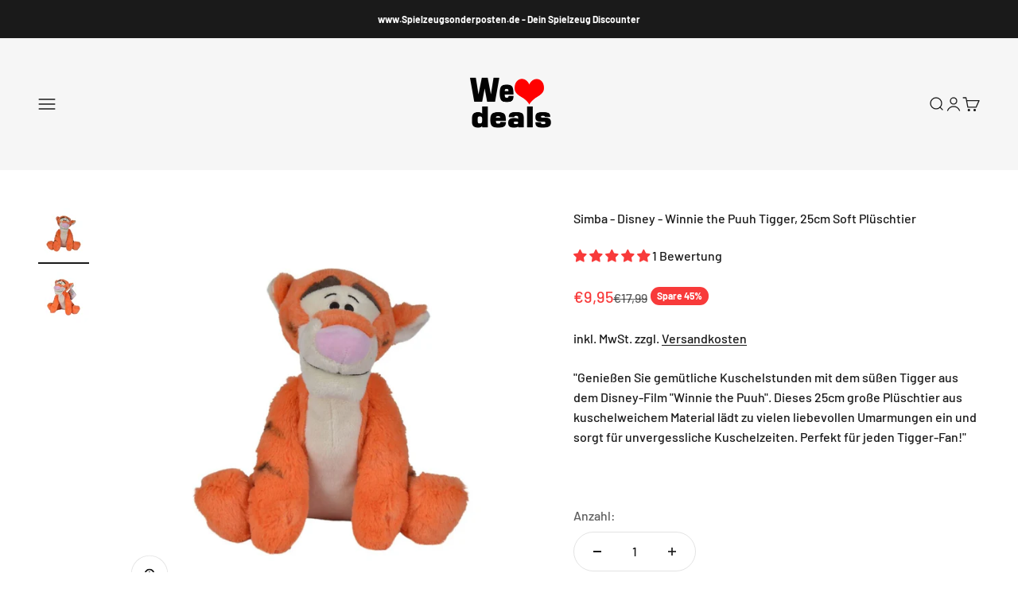

--- FILE ---
content_type: text/html; charset=utf-8
request_url: https://www.spielzeugsonderposten.de/products/simba-disney-winnie-the-puuh-tigger-25cm-soft-pluschtier
body_size: 100083
content:
<!doctype html>
<html class="no-js" lang="de" dir="ltr">
  <head>

    

    

    

    


    <meta charset="utf-8">
    <meta name="viewport" content="width=device-width, initial-scale=1.0, height=device-height, minimum-scale=1.0, maximum-scale=1.0">
    <meta name="theme-color" content="#f1f1f1">
    <title>Simba - Disney - Winnie the Puuh Tigger, 25cm Soft Plüschtier</title><meta name="description" content="&quot;Genießen Sie gemütliche Kuschelstunden mit dem süßen Tigger aus dem Disney-Film &quot;Winnie the Puuh&quot;. Dieses 25cm große Plüschtier aus kuschelweichem Material lädt zu vielen liebevollen Umarmungen ein und sorgt für unvergessliche Kuschelzeiten. Perfekt für jeden Tigger-Fan!&quot;"><link rel="canonical" href="https://www.spielzeugsonderposten.de/products/simba-disney-winnie-the-puuh-tigger-25cm-soft-pluschtier"><link rel="shortcut icon" href="//www.spielzeugsonderposten.de/cdn/shop/files/deals.png?v=1676293044&width=96">
      <link rel="apple-touch-icon" href="//www.spielzeugsonderposten.de/cdn/shop/files/deals.png?v=1676293044&width=180"><link rel="preconnect" href="https://cdn.shopify.com">
    <link rel="preconnect" href="https://fonts.shopifycdn.com" crossorigin>
    <link rel="dns-prefetch" href="https://productreviews.shopifycdn.com"><link rel="preload" href="//www.spielzeugsonderposten.de/cdn/fonts/nunito/nunito_n8.a4faa34563722dcb4bd960ae538c49eb540a565f.woff2" as="font" type="font/woff2" crossorigin><link rel="preload" href="//www.spielzeugsonderposten.de/cdn/fonts/barlow/barlow_n5.a193a1990790eba0cc5cca569d23799830e90f07.woff2" as="font" type="font/woff2" crossorigin><meta property="og:type" content="product">
  <meta property="og:title" content="Simba - Disney - Winnie the Puuh Tigger, 25cm Soft Plüschtier">
  <meta property="product:price:amount" content="9,95">
  <meta property="product:price:currency" content="EUR"><meta property="og:image" content="http://www.spielzeugsonderposten.de/cdn/shop/files/simba-6315872672-1.jpg?v=1708340776&width=2048">
  <meta property="og:image:secure_url" content="https://www.spielzeugsonderposten.de/cdn/shop/files/simba-6315872672-1.jpg?v=1708340776&width=2048">
  <meta property="og:image:width" content="1280">
  <meta property="og:image:height" content="1280"><meta property="og:description" content="&quot;Genießen Sie gemütliche Kuschelstunden mit dem süßen Tigger aus dem Disney-Film &quot;Winnie the Puuh&quot;. Dieses 25cm große Plüschtier aus kuschelweichem Material lädt zu vielen liebevollen Umarmungen ein und sorgt für unvergessliche Kuschelzeiten. Perfekt für jeden Tigger-Fan!&quot;"><meta property="og:url" content="https://www.spielzeugsonderposten.de/products/simba-disney-winnie-the-puuh-tigger-25cm-soft-pluschtier">
<meta property="og:site_name" content="Spielzeugsonderposten.de"><meta name="twitter:card" content="summary"><meta name="twitter:title" content="Simba - Disney - Winnie the Puuh Tigger, 25cm Soft Plüschtier">
  <meta name="twitter:description" content="&quot;Genießen Sie gemütliche Kuschelstunden mit dem süßen Tigger aus dem Disney-Film &quot;Winnie the Puuh&quot;. Dieses 25cm große Plüschtier aus kuschelweichem Material lädt zu vielen liebevollen Umarmungen ein und sorgt für unvergessliche Kuschelzeiten. Perfekt für jeden Tigger-Fan!&quot;
"><meta name="twitter:image" content="https://www.spielzeugsonderposten.de/cdn/shop/files/simba-6315872672-1.jpg?crop=center&height=1200&v=1708340776&width=1200">
  <meta name="twitter:image:alt" content="">
  <script type="application/ld+json">
  {
    "@context": "https://schema.org",
    "@type": "Product",
    "productID": 8616139194636,
    "offers": [{
          "@type": "Offer",
          "name": "Simba - Disney - Winnie the Puuh Tigger, 25cm Soft Plüschtier",
          "availability":"https://schema.org/InStock",
          "price": 9.95,
          "priceCurrency": "EUR",
          "priceValidUntil": "2026-02-09","sku": "6315872672","gtin": "5400868010411","url": "https://www.spielzeugsonderposten.de/products/simba-disney-winnie-the-puuh-tigger-25cm-soft-pluschtier?variant=45136211214604"
        }
],"aggregateRating": {
        "@type": "AggregateRating",
        "ratingValue": "5.0",
        "reviewCount": "1",
        "worstRating": "1.0",
        "bestRating": "5.0"
      },"brand": {
      "@type": "Brand",
      "name": "Simba"
    },
    "name": "Simba - Disney - Winnie the Puuh Tigger, 25cm Soft Plüschtier",
    "description": "\"Genießen Sie gemütliche Kuschelstunden mit dem süßen Tigger aus dem Disney-Film \"Winnie the Puuh\". Dieses 25cm große Plüschtier aus kuschelweichem Material lädt zu vielen liebevollen Umarmungen ein und sorgt für unvergessliche Kuschelzeiten. Perfekt für jeden Tigger-Fan!\"\n",
    "category": "Plüsch",
    "url": "https://www.spielzeugsonderposten.de/products/simba-disney-winnie-the-puuh-tigger-25cm-soft-pluschtier",
    "sku": "6315872672","gtin": "5400868010411","weight": {
        "@type": "QuantitativeValue",
        "unitCode": "kg",
        "value": 0.0
      },"image": {
      "@type": "ImageObject",
      "url": "https://www.spielzeugsonderposten.de/cdn/shop/files/simba-6315872672-1.jpg?v=1708340776&width=1024",
      "image": "https://www.spielzeugsonderposten.de/cdn/shop/files/simba-6315872672-1.jpg?v=1708340776&width=1024",
      "name": "",
      "width": "1024",
      "height": "1024"
    }
  }
  </script>



  <script type="application/ld+json">
  {
    "@context": "https://schema.org",
    "@type": "BreadcrumbList",
  "itemListElement": [{
      "@type": "ListItem",
      "position": 1,
      "name": "Home",
      "item": "https://www.spielzeugsonderposten.de"
    },{
          "@type": "ListItem",
          "position": 2,
          "name": "Simba - Disney - Winnie the Puuh Tigger, 25cm Soft Plüschtier",
          "item": "https://www.spielzeugsonderposten.de/products/simba-disney-winnie-the-puuh-tigger-25cm-soft-pluschtier"
        }]
  }
  </script>

<style>/* Typography (heading) */
  @font-face {
  font-family: Nunito;
  font-weight: 800;
  font-style: normal;
  font-display: fallback;
  src: url("//www.spielzeugsonderposten.de/cdn/fonts/nunito/nunito_n8.a4faa34563722dcb4bd960ae538c49eb540a565f.woff2") format("woff2"),
       url("//www.spielzeugsonderposten.de/cdn/fonts/nunito/nunito_n8.7b9b4d7a0ef879eb46735a0aecb391013c7f7aeb.woff") format("woff");
}

@font-face {
  font-family: Nunito;
  font-weight: 800;
  font-style: italic;
  font-display: fallback;
  src: url("//www.spielzeugsonderposten.de/cdn/fonts/nunito/nunito_i8.fdb920ecf96435abc44d529f9e602f9ba19afe48.woff2") format("woff2"),
       url("//www.spielzeugsonderposten.de/cdn/fonts/nunito/nunito_i8.b8e4a2eb1ed3c30c12022caf65679663c10ea9f4.woff") format("woff");
}

/* Typography (body) */
  @font-face {
  font-family: Barlow;
  font-weight: 500;
  font-style: normal;
  font-display: fallback;
  src: url("//www.spielzeugsonderposten.de/cdn/fonts/barlow/barlow_n5.a193a1990790eba0cc5cca569d23799830e90f07.woff2") format("woff2"),
       url("//www.spielzeugsonderposten.de/cdn/fonts/barlow/barlow_n5.ae31c82169b1dc0715609b8cc6a610b917808358.woff") format("woff");
}

@font-face {
  font-family: Barlow;
  font-weight: 500;
  font-style: italic;
  font-display: fallback;
  src: url("//www.spielzeugsonderposten.de/cdn/fonts/barlow/barlow_i5.714d58286997b65cd479af615cfa9bb0a117a573.woff2") format("woff2"),
       url("//www.spielzeugsonderposten.de/cdn/fonts/barlow/barlow_i5.0120f77e6447d3b5df4bbec8ad8c2d029d87fb21.woff") format("woff");
}

@font-face {
  font-family: Barlow;
  font-weight: 700;
  font-style: normal;
  font-display: fallback;
  src: url("//www.spielzeugsonderposten.de/cdn/fonts/barlow/barlow_n7.691d1d11f150e857dcbc1c10ef03d825bc378d81.woff2") format("woff2"),
       url("//www.spielzeugsonderposten.de/cdn/fonts/barlow/barlow_n7.4fdbb1cb7da0e2c2f88492243ffa2b4f91924840.woff") format("woff");
}

@font-face {
  font-family: Barlow;
  font-weight: 700;
  font-style: italic;
  font-display: fallback;
  src: url("//www.spielzeugsonderposten.de/cdn/fonts/barlow/barlow_i7.50e19d6cc2ba5146fa437a5a7443c76d5d730103.woff2") format("woff2"),
       url("//www.spielzeugsonderposten.de/cdn/fonts/barlow/barlow_i7.47e9f98f1b094d912e6fd631cc3fe93d9f40964f.woff") format("woff");
}

:root {
    /**
     * ---------------------------------------------------------------------
     * SPACING VARIABLES
     *
     * We are using a spacing inspired from frameworks like Tailwind CSS.
     * ---------------------------------------------------------------------
     */
    --spacing-0-5: 0.125rem; /* 2px */
    --spacing-1: 0.25rem; /* 4px */
    --spacing-1-5: 0.375rem; /* 6px */
    --spacing-2: 0.5rem; /* 8px */
    --spacing-2-5: 0.625rem; /* 10px */
    --spacing-3: 0.75rem; /* 12px */
    --spacing-3-5: 0.875rem; /* 14px */
    --spacing-4: 1rem; /* 16px */
    --spacing-4-5: 1.125rem; /* 18px */
    --spacing-5: 1.25rem; /* 20px */
    --spacing-5-5: 1.375rem; /* 22px */
    --spacing-6: 1.5rem; /* 24px */
    --spacing-6-5: 1.625rem; /* 26px */
    --spacing-7: 1.75rem; /* 28px */
    --spacing-7-5: 1.875rem; /* 30px */
    --spacing-8: 2rem; /* 32px */
    --spacing-8-5: 2.125rem; /* 34px */
    --spacing-9: 2.25rem; /* 36px */
    --spacing-9-5: 2.375rem; /* 38px */
    --spacing-10: 2.5rem; /* 40px */
    --spacing-11: 2.75rem; /* 44px */
    --spacing-12: 3rem; /* 48px */
    --spacing-14: 3.5rem; /* 56px */
    --spacing-16: 4rem; /* 64px */
    --spacing-18: 4.5rem; /* 72px */
    --spacing-20: 5rem; /* 80px */
    --spacing-24: 6rem; /* 96px */
    --spacing-28: 7rem; /* 112px */
    --spacing-32: 8rem; /* 128px */
    --spacing-36: 9rem; /* 144px */
    --spacing-40: 10rem; /* 160px */
    --spacing-44: 11rem; /* 176px */
    --spacing-48: 12rem; /* 192px */
    --spacing-52: 13rem; /* 208px */
    --spacing-56: 14rem; /* 224px */
    --spacing-60: 15rem; /* 240px */
    --spacing-64: 16rem; /* 256px */
    --spacing-72: 18rem; /* 288px */
    --spacing-80: 20rem; /* 320px */
    --spacing-96: 24rem; /* 384px */

    /* Container */
    --container-max-width: 1600px;
    --container-narrow-max-width: 1350px;
    --container-gutter: var(--spacing-5);
    --section-outer-spacing-block: var(--spacing-10);
    --section-inner-max-spacing-block: var(--spacing-9);
    --section-inner-spacing-inline: var(--container-gutter);
    --section-stack-spacing-block: var(--spacing-8);

    /* Grid gutter */
    --grid-gutter: var(--spacing-5);

    /* Product list settings */
    --product-list-row-gap: var(--spacing-8);
    --product-list-column-gap: var(--grid-gutter);

    /* Form settings */
    --input-gap: var(--spacing-2);
    --input-height: 2.625rem;
    --input-padding-inline: var(--spacing-4);

    /* Other sizes */
    --sticky-area-height: calc(var(--sticky-announcement-bar-enabled, 0) * var(--announcement-bar-height, 0px) + var(--sticky-header-enabled, 0) * var(--header-height, 0px));

    /* RTL support */
    --transform-logical-flip: 1;
    --transform-origin-start: left;
    --transform-origin-end: right;

    /**
     * ---------------------------------------------------------------------
     * TYPOGRAPHY
     * ---------------------------------------------------------------------
     */

    /* Font properties */
    --heading-font-family: Nunito, sans-serif;
    --heading-font-weight: 800;
    --heading-font-style: normal;
    --heading-text-transform: normal;
    --heading-letter-spacing: -0.02em;
    --text-font-family: Barlow, sans-serif;
    --text-font-weight: 500;
    --text-font-style: normal;
    --text-letter-spacing: 0.0em;

    /* Font sizes */
    --text-h0: 2.75rem;
    --text-h1: 2rem;
    --text-h2: 1.75rem;
    --text-h3: 1.375rem;
    --text-h4: 1.125rem;
    --text-h5: 1.125rem;
    --text-h6: 1rem;
    --text-xs: 0.6875rem;
    --text-sm: 0.75rem;
    --text-base: 0.875rem;
    --text-lg: 1.125rem;

    /**
     * ---------------------------------------------------------------------
     * COLORS
     * ---------------------------------------------------------------------
     */

    /* Color settings */--accent: 221 29 29;
    --text-primary: 26 26 26;
    --background-primary: 255 255 255;
    --dialog-background: 255 255 255;
    --border-color: var(--text-color, var(--text-primary)) / 0.12;

    /* Button colors */
    --button-background-primary: 221 29 29;
    --button-text-primary: 255 255 255;
    --button-background-secondary: 240 196 23;
    --button-text-secondary: 26 26 26;

    /* Status colors */
    --success-background: 224 244 232;
    --success-text: 0 163 65;
    --warning-background: 255 246 233;
    --warning-text: 255 183 74;
    --error-background: 254 231 231;
    --error-text: 248 58 58;

    /* Product colors */
    --on-sale-text: 248 58 58;
    --on-sale-badge-background: 248 58 58;
    --on-sale-badge-text: 255 255 255;
    --sold-out-badge-background: 0 0 0;
    --sold-out-badge-text: 255 255 255;
    --primary-badge-background: 128 60 238;
    --primary-badge-text: 255 255 255;
    --star-color: 255 183 74;
    --product-card-background: 255 255 255;
    --product-card-text: 26 26 26;

    /* Header colors */
    --header-background: 241 241 241;
    --header-text: 26 26 26;

    /* Footer colors */
    --footer-background: 221 29 29;
    --footer-text: 255 255 255;

    /* Rounded variables (used for border radius) */
    --rounded-xs: 0.25rem;
    --rounded-sm: 0.5625rem;
    --rounded: 1.125rem;
    --rounded-lg: 2.25rem;
    --rounded-full: 9999px;

    --rounded-button: 2.5rem;
    --rounded-input: 0.5rem;

    /* Box shadow */
    --shadow-sm: 0 2px 8px rgb(var(--text-primary) / 0.1);
    --shadow: 0 5px 15px rgb(var(--text-primary) / 0.1);
    --shadow-md: 0 5px 30px rgb(var(--text-primary) / 0.1);
    --shadow-block: 0px 18px 40px rgb(var(--text-primary) / 0.1);

    /**
     * ---------------------------------------------------------------------
     * OTHER
     * ---------------------------------------------------------------------
     */

    --cursor-close-svg-url: url(//www.spielzeugsonderposten.de/cdn/shop/t/21/assets/cursor-close.svg?v=147174565022153725511698661524);
    --cursor-zoom-in-svg-url: url(//www.spielzeugsonderposten.de/cdn/shop/t/21/assets/cursor-zoom-in.svg?v=154953035094101115921698661524);
    --cursor-zoom-out-svg-url: url(//www.spielzeugsonderposten.de/cdn/shop/t/21/assets/cursor-zoom-out.svg?v=16155520337305705181698661524);
    --checkmark-svg-url: url(//www.spielzeugsonderposten.de/cdn/shop/t/21/assets/checkmark.svg?v=77552481021870063511698661524);
  }

  [dir="rtl"]:root {
    /* RTL support */
    --transform-logical-flip: -1;
    --transform-origin-start: right;
    --transform-origin-end: left;
  }

  @media screen and (min-width: 700px) {
    :root {
      /* Typography (font size) */
      --text-h0: 3.5rem;
      --text-h1: 2.5rem;
      --text-h2: 2rem;
      --text-h3: 1.625rem;
      --text-h4: 1.375rem;
      --text-h5: 1.125rem;
      --text-h6: 1rem;

      --text-xs: 0.75rem;
      --text-sm: 0.875rem;
      --text-base: 1.0rem;
      --text-lg: 1.25rem;

      /* Spacing */
      --container-gutter: 2rem;
      --section-outer-spacing-block: var(--spacing-14);
      --section-inner-max-spacing-block: var(--spacing-10);
      --section-inner-spacing-inline: var(--spacing-12);
      --section-stack-spacing-block: var(--spacing-12);

      /* Grid gutter */
      --grid-gutter: var(--spacing-6);

      /* Product list settings */
      --product-list-row-gap: var(--spacing-12);

      /* Form settings */
      --input-gap: 1rem;
      --input-height: 3.125rem;
      --input-padding-inline: var(--spacing-5);
    }
  }

  @media screen and (min-width: 1000px) {
    :root {
      /* Spacing settings */
      --container-gutter: var(--spacing-12);
      --section-outer-spacing-block: var(--spacing-16);
      --section-inner-max-spacing-block: var(--spacing-14);
      --section-inner-spacing-inline: var(--spacing-16);
      --section-stack-spacing-block: var(--spacing-12);
    }
  }

  @media screen and (min-width: 1150px) {
    :root {
      /* Spacing settings */
      --container-gutter: var(--spacing-12);
      --section-outer-spacing-block: var(--spacing-16);
      --section-inner-max-spacing-block: var(--spacing-14);
      --section-inner-spacing-inline: var(--spacing-16);
      --section-stack-spacing-block: var(--spacing-12);
    }
  }

  @media screen and (min-width: 1400px) {
    :root {
      /* Typography (font size) */
      --text-h0: 4.5rem;
      --text-h1: 3.5rem;
      --text-h2: 2.75rem;
      --text-h3: 2rem;
      --text-h4: 1.75rem;
      --text-h5: 1.375rem;
      --text-h6: 1.25rem;

      --section-outer-spacing-block: var(--spacing-20);
      --section-inner-max-spacing-block: var(--spacing-16);
      --section-inner-spacing-inline: var(--spacing-18);
    }
  }

  @media screen and (min-width: 1600px) {
    :root {
      --section-outer-spacing-block: var(--spacing-20);
      --section-inner-max-spacing-block: var(--spacing-18);
      --section-inner-spacing-inline: var(--spacing-20);
    }
  }

  /**
   * ---------------------------------------------------------------------
   * LIQUID DEPENDANT CSS
   *
   * Our main CSS is Liquid free, but some very specific features depend on
   * theme settings, so we have them here
   * ---------------------------------------------------------------------
   */@media screen and (pointer: fine) {
        .button:not([disabled]):hover, .btn:not([disabled]):hover, .shopify-payment-button__button--unbranded:not([disabled]):hover {
          --button-background-opacity: 0.85;
        }

        .button--subdued:not([disabled]):hover {
          --button-background: var(--text-color) / .05 !important;
        }
      }</style><script>
  document.documentElement.classList.replace('no-js', 'js');

  // This allows to expose several variables to the global scope, to be used in scripts
  window.themeVariables = {
    settings: {
      showPageTransition: true,
      headingApparition: "split_fade",
      pageType: "product",
      moneyFormat: "€{{amount_with_comma_separator}}",
      moneyWithCurrencyFormat: "€{{amount_with_comma_separator}} EUR",
      currencyCodeEnabled: false,
      cartType: "drawer",
      showDiscount: true,
      discountMode: "percentage"
    },

    strings: {
      accessibilityClose: "Schließen",
      accessibilityNext: "Vor",
      accessibilityPrevious: "Zurück",
      addToCartButton: "In den Warenkorb",
      soldOutButton: "Ausverkauft",
      preOrderButton: "Vorbestellen",
      unavailableButton: "Nicht verfügbar",
      closeGallery: "Galerie schließen",
      zoomGallery: "Bild vergrößern",
      errorGallery: "Bild kann nicht geladen werden",
      soldOutBadge: "Ausverkauft",
      discountBadge: "Spare @@",
      sku: "SKU:",
      searchNoResults: "Keine Treffer",
      addOrderNote: "Bestellhinweis hinzufügen",
      editOrderNote: "Bestellhinweis bearbeiten",
      shippingEstimatorNoResults: "Tut uns leid, aber wir verschicken leider nicht an deine Adresse.",
      shippingEstimatorOneResult: "Für deine Adresse gibt es einen Versandtarif:",
      shippingEstimatorMultipleResults: "Für deine Adresse gibt es mehrere Versandtarife:",
      shippingEstimatorError: "Beim Berechnen der Versandkosten ist ein Fehler aufgetreten:"
    },

    breakpoints: {
      'sm': 'screen and (min-width: 700px)',
      'md': 'screen and (min-width: 1000px)',
      'lg': 'screen and (min-width: 1150px)',
      'xl': 'screen and (min-width: 1400px)',

      'sm-max': 'screen and (max-width: 699px)',
      'md-max': 'screen and (max-width: 999px)',
      'lg-max': 'screen and (max-width: 1149px)',
      'xl-max': 'screen and (max-width: 1399px)'
    }
  };window.addEventListener('DOMContentLoaded', () => {
      const isReloaded = (window.performance.navigation && window.performance.navigation.type === 1) || window.performance.getEntriesByType('navigation').map((nav) => nav.type).includes('reload');

      if ('animate' in document.documentElement && window.matchMedia('(prefers-reduced-motion: no-preference)').matches && document.referrer.includes(location.host) && !isReloaded) {
        document.body.animate({opacity: [0, 1]}, {duration: 115, fill: 'forwards'});
      }
    });

    window.addEventListener('pageshow', (event) => {
      document.body.classList.remove('page-transition');

      if (event.persisted) {
        document.body.animate({opacity: [0, 1]}, {duration: 0, fill: 'forwards'});
      }
    });// For detecting native share
  document.documentElement.classList.add(`native-share--${navigator.share ? 'enabled' : 'disabled'}`);// We save the product ID in local storage to be eventually used for recently viewed section
    try {
      const recentlyViewedProducts = new Set(JSON.parse(localStorage.getItem('theme:recently-viewed-products') || '[]'));

      recentlyViewedProducts.delete(8616139194636); // Delete first to re-move the product
      recentlyViewedProducts.add(8616139194636);

      localStorage.setItem('theme:recently-viewed-products', JSON.stringify(Array.from(recentlyViewedProducts.values()).reverse()));
    } catch (e) {
      // Safari in private mode does not allow setting item, we silently fail
    }</script><script type="module" src="//www.spielzeugsonderposten.de/cdn/shop/t/21/assets/vendor.min.js?v=110209841862038618801698938339"></script>
    <script type="module" src="//www.spielzeugsonderposten.de/cdn/shop/t/21/assets/theme.js?v=72519911763769575801699382111"></script>
    <script type="module" src="//www.spielzeugsonderposten.de/cdn/shop/t/21/assets/sections.js?v=8049709303906266611699382119"></script>
    <script>window.performance && window.performance.mark && window.performance.mark('shopify.content_for_header.start');</script><meta name="google-site-verification" content="-Q4EopI7SGyrvU8QL1tZYS9OHSJvPFHrrafEFtk39h0">
<meta name="facebook-domain-verification" content="h3t3gpo0ne1i0pi8bj5uo04b6lga6w">
<meta id="shopify-digital-wallet" name="shopify-digital-wallet" content="/66023686412/digital_wallets/dialog">
<meta name="shopify-checkout-api-token" content="92efb27dead95c5eb79d6d6293e377d8">
<meta id="in-context-paypal-metadata" data-shop-id="66023686412" data-venmo-supported="false" data-environment="production" data-locale="de_DE" data-paypal-v4="true" data-currency="EUR">
<link rel="alternate" type="application/json+oembed" href="https://www.spielzeugsonderposten.de/products/simba-disney-winnie-the-puuh-tigger-25cm-soft-pluschtier.oembed">
<script async="async" src="/checkouts/internal/preloads.js?locale=de-DE"></script>
<link rel="preconnect" href="https://shop.app" crossorigin="anonymous">
<script async="async" src="https://shop.app/checkouts/internal/preloads.js?locale=de-DE&shop_id=66023686412" crossorigin="anonymous"></script>
<script id="apple-pay-shop-capabilities" type="application/json">{"shopId":66023686412,"countryCode":"DE","currencyCode":"EUR","merchantCapabilities":["supports3DS"],"merchantId":"gid:\/\/shopify\/Shop\/66023686412","merchantName":"Spielzeugsonderposten.de","requiredBillingContactFields":["postalAddress","email"],"requiredShippingContactFields":["postalAddress","email"],"shippingType":"shipping","supportedNetworks":["visa","maestro","masterCard","amex"],"total":{"type":"pending","label":"Spielzeugsonderposten.de","amount":"1.00"},"shopifyPaymentsEnabled":true,"supportsSubscriptions":true}</script>
<script id="shopify-features" type="application/json">{"accessToken":"92efb27dead95c5eb79d6d6293e377d8","betas":["rich-media-storefront-analytics"],"domain":"www.spielzeugsonderposten.de","predictiveSearch":true,"shopId":66023686412,"locale":"de"}</script>
<script>var Shopify = Shopify || {};
Shopify.shop = "spielzeugsonderposten.myshopify.com";
Shopify.locale = "de";
Shopify.currency = {"active":"EUR","rate":"1.0"};
Shopify.country = "DE";
Shopify.theme = {"name":"Impact","id":144744874252,"schema_name":"Impact","schema_version":"4.6.0","theme_store_id":1190,"role":"main"};
Shopify.theme.handle = "null";
Shopify.theme.style = {"id":null,"handle":null};
Shopify.cdnHost = "www.spielzeugsonderposten.de/cdn";
Shopify.routes = Shopify.routes || {};
Shopify.routes.root = "/";</script>
<script type="module">!function(o){(o.Shopify=o.Shopify||{}).modules=!0}(window);</script>
<script>!function(o){function n(){var o=[];function n(){o.push(Array.prototype.slice.apply(arguments))}return n.q=o,n}var t=o.Shopify=o.Shopify||{};t.loadFeatures=n(),t.autoloadFeatures=n()}(window);</script>
<script>
  window.ShopifyPay = window.ShopifyPay || {};
  window.ShopifyPay.apiHost = "shop.app\/pay";
  window.ShopifyPay.redirectState = null;
</script>
<script id="shop-js-analytics" type="application/json">{"pageType":"product"}</script>
<script defer="defer" async type="module" src="//www.spielzeugsonderposten.de/cdn/shopifycloud/shop-js/modules/v2/client.init-shop-cart-sync_BH0MO3MH.de.esm.js"></script>
<script defer="defer" async type="module" src="//www.spielzeugsonderposten.de/cdn/shopifycloud/shop-js/modules/v2/chunk.common_BErAfWaM.esm.js"></script>
<script defer="defer" async type="module" src="//www.spielzeugsonderposten.de/cdn/shopifycloud/shop-js/modules/v2/chunk.modal_DqzNaksh.esm.js"></script>
<script type="module">
  await import("//www.spielzeugsonderposten.de/cdn/shopifycloud/shop-js/modules/v2/client.init-shop-cart-sync_BH0MO3MH.de.esm.js");
await import("//www.spielzeugsonderposten.de/cdn/shopifycloud/shop-js/modules/v2/chunk.common_BErAfWaM.esm.js");
await import("//www.spielzeugsonderposten.de/cdn/shopifycloud/shop-js/modules/v2/chunk.modal_DqzNaksh.esm.js");

  window.Shopify.SignInWithShop?.initShopCartSync?.({"fedCMEnabled":true,"windoidEnabled":true});

</script>
<script>
  window.Shopify = window.Shopify || {};
  if (!window.Shopify.featureAssets) window.Shopify.featureAssets = {};
  window.Shopify.featureAssets['shop-js'] = {"shop-cart-sync":["modules/v2/client.shop-cart-sync__0cGp0nR.de.esm.js","modules/v2/chunk.common_BErAfWaM.esm.js","modules/v2/chunk.modal_DqzNaksh.esm.js"],"init-fed-cm":["modules/v2/client.init-fed-cm_CM6VDTst.de.esm.js","modules/v2/chunk.common_BErAfWaM.esm.js","modules/v2/chunk.modal_DqzNaksh.esm.js"],"init-shop-email-lookup-coordinator":["modules/v2/client.init-shop-email-lookup-coordinator_CBMbWck_.de.esm.js","modules/v2/chunk.common_BErAfWaM.esm.js","modules/v2/chunk.modal_DqzNaksh.esm.js"],"init-windoid":["modules/v2/client.init-windoid_BLu1c52k.de.esm.js","modules/v2/chunk.common_BErAfWaM.esm.js","modules/v2/chunk.modal_DqzNaksh.esm.js"],"shop-button":["modules/v2/client.shop-button_CA8sgLdC.de.esm.js","modules/v2/chunk.common_BErAfWaM.esm.js","modules/v2/chunk.modal_DqzNaksh.esm.js"],"shop-cash-offers":["modules/v2/client.shop-cash-offers_CtGlpQVP.de.esm.js","modules/v2/chunk.common_BErAfWaM.esm.js","modules/v2/chunk.modal_DqzNaksh.esm.js"],"shop-toast-manager":["modules/v2/client.shop-toast-manager_uf2EYvu_.de.esm.js","modules/v2/chunk.common_BErAfWaM.esm.js","modules/v2/chunk.modal_DqzNaksh.esm.js"],"init-shop-cart-sync":["modules/v2/client.init-shop-cart-sync_BH0MO3MH.de.esm.js","modules/v2/chunk.common_BErAfWaM.esm.js","modules/v2/chunk.modal_DqzNaksh.esm.js"],"init-customer-accounts-sign-up":["modules/v2/client.init-customer-accounts-sign-up_GYoAbbBa.de.esm.js","modules/v2/client.shop-login-button_BwiwRr-G.de.esm.js","modules/v2/chunk.common_BErAfWaM.esm.js","modules/v2/chunk.modal_DqzNaksh.esm.js"],"pay-button":["modules/v2/client.pay-button_Fn8OU5F0.de.esm.js","modules/v2/chunk.common_BErAfWaM.esm.js","modules/v2/chunk.modal_DqzNaksh.esm.js"],"init-customer-accounts":["modules/v2/client.init-customer-accounts_hH0NE_bx.de.esm.js","modules/v2/client.shop-login-button_BwiwRr-G.de.esm.js","modules/v2/chunk.common_BErAfWaM.esm.js","modules/v2/chunk.modal_DqzNaksh.esm.js"],"avatar":["modules/v2/client.avatar_BTnouDA3.de.esm.js"],"init-shop-for-new-customer-accounts":["modules/v2/client.init-shop-for-new-customer-accounts_iGaU0q4U.de.esm.js","modules/v2/client.shop-login-button_BwiwRr-G.de.esm.js","modules/v2/chunk.common_BErAfWaM.esm.js","modules/v2/chunk.modal_DqzNaksh.esm.js"],"shop-follow-button":["modules/v2/client.shop-follow-button_DfZt4rU7.de.esm.js","modules/v2/chunk.common_BErAfWaM.esm.js","modules/v2/chunk.modal_DqzNaksh.esm.js"],"checkout-modal":["modules/v2/client.checkout-modal_BkbVv7me.de.esm.js","modules/v2/chunk.common_BErAfWaM.esm.js","modules/v2/chunk.modal_DqzNaksh.esm.js"],"shop-login-button":["modules/v2/client.shop-login-button_BwiwRr-G.de.esm.js","modules/v2/chunk.common_BErAfWaM.esm.js","modules/v2/chunk.modal_DqzNaksh.esm.js"],"lead-capture":["modules/v2/client.lead-capture_uTCHmOe0.de.esm.js","modules/v2/chunk.common_BErAfWaM.esm.js","modules/v2/chunk.modal_DqzNaksh.esm.js"],"shop-login":["modules/v2/client.shop-login_DZ2U4X68.de.esm.js","modules/v2/chunk.common_BErAfWaM.esm.js","modules/v2/chunk.modal_DqzNaksh.esm.js"],"payment-terms":["modules/v2/client.payment-terms_ARjsA2tN.de.esm.js","modules/v2/chunk.common_BErAfWaM.esm.js","modules/v2/chunk.modal_DqzNaksh.esm.js"]};
</script>
<script id="__st">var __st={"a":66023686412,"offset":3600,"reqid":"1278d41c-9974-4b2c-8dcc-0e4654f880ba-1769759653","pageurl":"www.spielzeugsonderposten.de\/products\/simba-disney-winnie-the-puuh-tigger-25cm-soft-pluschtier","u":"ec625e770b5c","p":"product","rtyp":"product","rid":8616139194636};</script>
<script>window.ShopifyPaypalV4VisibilityTracking = true;</script>
<script id="captcha-bootstrap">!function(){'use strict';const t='contact',e='account',n='new_comment',o=[[t,t],['blogs',n],['comments',n],[t,'customer']],c=[[e,'customer_login'],[e,'guest_login'],[e,'recover_customer_password'],[e,'create_customer']],r=t=>t.map((([t,e])=>`form[action*='/${t}']:not([data-nocaptcha='true']) input[name='form_type'][value='${e}']`)).join(','),a=t=>()=>t?[...document.querySelectorAll(t)].map((t=>t.form)):[];function s(){const t=[...o],e=r(t);return a(e)}const i='password',u='form_key',d=['recaptcha-v3-token','g-recaptcha-response','h-captcha-response',i],f=()=>{try{return window.sessionStorage}catch{return}},m='__shopify_v',_=t=>t.elements[u];function p(t,e,n=!1){try{const o=window.sessionStorage,c=JSON.parse(o.getItem(e)),{data:r}=function(t){const{data:e,action:n}=t;return t[m]||n?{data:e,action:n}:{data:t,action:n}}(c);for(const[e,n]of Object.entries(r))t.elements[e]&&(t.elements[e].value=n);n&&o.removeItem(e)}catch(o){console.error('form repopulation failed',{error:o})}}const l='form_type',E='cptcha';function T(t){t.dataset[E]=!0}const w=window,h=w.document,L='Shopify',v='ce_forms',y='captcha';let A=!1;((t,e)=>{const n=(g='f06e6c50-85a8-45c8-87d0-21a2b65856fe',I='https://cdn.shopify.com/shopifycloud/storefront-forms-hcaptcha/ce_storefront_forms_captcha_hcaptcha.v1.5.2.iife.js',D={infoText:'Durch hCaptcha geschützt',privacyText:'Datenschutz',termsText:'Allgemeine Geschäftsbedingungen'},(t,e,n)=>{const o=w[L][v],c=o.bindForm;if(c)return c(t,g,e,D).then(n);var r;o.q.push([[t,g,e,D],n]),r=I,A||(h.body.append(Object.assign(h.createElement('script'),{id:'captcha-provider',async:!0,src:r})),A=!0)});var g,I,D;w[L]=w[L]||{},w[L][v]=w[L][v]||{},w[L][v].q=[],w[L][y]=w[L][y]||{},w[L][y].protect=function(t,e){n(t,void 0,e),T(t)},Object.freeze(w[L][y]),function(t,e,n,w,h,L){const[v,y,A,g]=function(t,e,n){const i=e?o:[],u=t?c:[],d=[...i,...u],f=r(d),m=r(i),_=r(d.filter((([t,e])=>n.includes(e))));return[a(f),a(m),a(_),s()]}(w,h,L),I=t=>{const e=t.target;return e instanceof HTMLFormElement?e:e&&e.form},D=t=>v().includes(t);t.addEventListener('submit',(t=>{const e=I(t);if(!e)return;const n=D(e)&&!e.dataset.hcaptchaBound&&!e.dataset.recaptchaBound,o=_(e),c=g().includes(e)&&(!o||!o.value);(n||c)&&t.preventDefault(),c&&!n&&(function(t){try{if(!f())return;!function(t){const e=f();if(!e)return;const n=_(t);if(!n)return;const o=n.value;o&&e.removeItem(o)}(t);const e=Array.from(Array(32),(()=>Math.random().toString(36)[2])).join('');!function(t,e){_(t)||t.append(Object.assign(document.createElement('input'),{type:'hidden',name:u})),t.elements[u].value=e}(t,e),function(t,e){const n=f();if(!n)return;const o=[...t.querySelectorAll(`input[type='${i}']`)].map((({name:t})=>t)),c=[...d,...o],r={};for(const[a,s]of new FormData(t).entries())c.includes(a)||(r[a]=s);n.setItem(e,JSON.stringify({[m]:1,action:t.action,data:r}))}(t,e)}catch(e){console.error('failed to persist form',e)}}(e),e.submit())}));const S=(t,e)=>{t&&!t.dataset[E]&&(n(t,e.some((e=>e===t))),T(t))};for(const o of['focusin','change'])t.addEventListener(o,(t=>{const e=I(t);D(e)&&S(e,y())}));const B=e.get('form_key'),M=e.get(l),P=B&&M;t.addEventListener('DOMContentLoaded',(()=>{const t=y();if(P)for(const e of t)e.elements[l].value===M&&p(e,B);[...new Set([...A(),...v().filter((t=>'true'===t.dataset.shopifyCaptcha))])].forEach((e=>S(e,t)))}))}(h,new URLSearchParams(w.location.search),n,t,e,['guest_login'])})(!0,!0)}();</script>
<script integrity="sha256-4kQ18oKyAcykRKYeNunJcIwy7WH5gtpwJnB7kiuLZ1E=" data-source-attribution="shopify.loadfeatures" defer="defer" src="//www.spielzeugsonderposten.de/cdn/shopifycloud/storefront/assets/storefront/load_feature-a0a9edcb.js" crossorigin="anonymous"></script>
<script crossorigin="anonymous" defer="defer" src="//www.spielzeugsonderposten.de/cdn/shopifycloud/storefront/assets/shopify_pay/storefront-65b4c6d7.js?v=20250812"></script>
<script data-source-attribution="shopify.dynamic_checkout.dynamic.init">var Shopify=Shopify||{};Shopify.PaymentButton=Shopify.PaymentButton||{isStorefrontPortableWallets:!0,init:function(){window.Shopify.PaymentButton.init=function(){};var t=document.createElement("script");t.src="https://www.spielzeugsonderposten.de/cdn/shopifycloud/portable-wallets/latest/portable-wallets.de.js",t.type="module",document.head.appendChild(t)}};
</script>
<script data-source-attribution="shopify.dynamic_checkout.buyer_consent">
  function portableWalletsHideBuyerConsent(e){var t=document.getElementById("shopify-buyer-consent"),n=document.getElementById("shopify-subscription-policy-button");t&&n&&(t.classList.add("hidden"),t.setAttribute("aria-hidden","true"),n.removeEventListener("click",e))}function portableWalletsShowBuyerConsent(e){var t=document.getElementById("shopify-buyer-consent"),n=document.getElementById("shopify-subscription-policy-button");t&&n&&(t.classList.remove("hidden"),t.removeAttribute("aria-hidden"),n.addEventListener("click",e))}window.Shopify?.PaymentButton&&(window.Shopify.PaymentButton.hideBuyerConsent=portableWalletsHideBuyerConsent,window.Shopify.PaymentButton.showBuyerConsent=portableWalletsShowBuyerConsent);
</script>
<script data-source-attribution="shopify.dynamic_checkout.cart.bootstrap">document.addEventListener("DOMContentLoaded",(function(){function t(){return document.querySelector("shopify-accelerated-checkout-cart, shopify-accelerated-checkout")}if(t())Shopify.PaymentButton.init();else{new MutationObserver((function(e,n){t()&&(Shopify.PaymentButton.init(),n.disconnect())})).observe(document.body,{childList:!0,subtree:!0})}}));
</script>
<link id="shopify-accelerated-checkout-styles" rel="stylesheet" media="screen" href="https://www.spielzeugsonderposten.de/cdn/shopifycloud/portable-wallets/latest/accelerated-checkout-backwards-compat.css" crossorigin="anonymous">
<style id="shopify-accelerated-checkout-cart">
        #shopify-buyer-consent {
  margin-top: 1em;
  display: inline-block;
  width: 100%;
}

#shopify-buyer-consent.hidden {
  display: none;
}

#shopify-subscription-policy-button {
  background: none;
  border: none;
  padding: 0;
  text-decoration: underline;
  font-size: inherit;
  cursor: pointer;
}

#shopify-subscription-policy-button::before {
  box-shadow: none;
}

      </style>

<script>window.performance && window.performance.mark && window.performance.mark('shopify.content_for_header.end');</script>
<link href="//www.spielzeugsonderposten.de/cdn/shop/t/21/assets/theme.css?v=172102407707745780511698938336" rel="stylesheet" type="text/css" media="all" /><!-- BEGIN app block: shopify://apps/complianz-gdpr-cookie-consent/blocks/bc-block/e49729f0-d37d-4e24-ac65-e0e2f472ac27 -->

    
    
<link id='complianz-css' rel="stylesheet" href=https://cdn.shopify.com/extensions/019c040e-03b8-731c-ab77-232f75008d84/gdpr-legal-cookie-77/assets/complainz.css media="print" onload="this.media='all'">
    <style>
        #iubenda-iframe.iubenda-iframe-branded > div.purposes-header,
        #iubenda-iframe.iubenda-iframe-branded > div.iub-cmp-header,
        #purposes-container > div.purposes-header,
        #iubenda-cs-banner .iubenda-cs-brand {
            background-color: #ffffff !important;
            color: #000000!important;
        }
        #iubenda-iframe.iubenda-iframe-branded .purposes-header .iub-btn-cp ,
        #iubenda-iframe.iubenda-iframe-branded .purposes-header .iub-btn-cp:hover,
        #iubenda-iframe.iubenda-iframe-branded .purposes-header .iub-btn-back:hover  {
            background-color: #ffffff !important;
            opacity: 1 !important;
        }
        #iubenda-cs-banner .iub-toggle .iub-toggle-label {
            color: #ffffff!important;
        }
        #iubenda-iframe.iubenda-iframe-branded .purposes-header .iub-btn-cp:hover,
        #iubenda-iframe.iubenda-iframe-branded .purposes-header .iub-btn-back:hover {
            background-color: #000000!important;
            color: #ffffff!important;
        }
        #iubenda-cs-banner #iubenda-cs-title {
            font-size: 14px !important;
        }
        #iubenda-cs-banner .iubenda-cs-content,
        #iubenda-cs-title,
        .iub-toggle-checkbox.granular-control-checkbox span {
            background-color: #ffffff !important;
            color: #000000 !important;
            font-size: 14px !important;
        }
        #iubenda-cs-banner .iubenda-cs-close-btn {
            font-size: 14px !important;
            background-color: #ffffff !important;
        }
        #iubenda-cs-banner .iubenda-cs-opt-group {
            color: #ffffff !important;
        }
        #iubenda-cs-banner .iubenda-cs-opt-group button,
        .iubenda-alert button.iubenda-button-cancel {
            background-color: #4ba733!important;
            color: #ffffff!important;
        }
        #iubenda-cs-banner .iubenda-cs-opt-group button.iubenda-cs-accept-btn,
        #iubenda-cs-banner .iubenda-cs-opt-group button.iubenda-cs-btn-primary,
        .iubenda-alert button.iubenda-button-confirm {
            background-color: #4ba733 !important;
            color: #ffffff !important;
        }
        #iubenda-cs-banner .iubenda-cs-opt-group button.iubenda-cs-reject-btn {
            background-color: #4ba733!important;
            color: #ffffff!important;
        }

        #iubenda-cs-banner .iubenda-banner-content button {
            cursor: pointer !important;
            color: currentColor !important;
            text-decoration: underline !important;
            border: none !important;
            background-color: transparent !important;
            font-size: 100% !important;
            padding: 0 !important;
        }

        #iubenda-cs-banner .iubenda-cs-opt-group button {
            border-radius: 4px !important;
            padding-block: 10px !important;
        }
        @media (min-width: 640px) {
            #iubenda-cs-banner.iubenda-cs-default-floating:not(.iubenda-cs-top):not(.iubenda-cs-center) .iubenda-cs-container, #iubenda-cs-banner.iubenda-cs-default-floating:not(.iubenda-cs-bottom):not(.iubenda-cs-center) .iubenda-cs-container, #iubenda-cs-banner.iubenda-cs-default-floating.iubenda-cs-center:not(.iubenda-cs-top):not(.iubenda-cs-bottom) .iubenda-cs-container {
                width: 560px !important;
            }
            #iubenda-cs-banner.iubenda-cs-default-floating:not(.iubenda-cs-top):not(.iubenda-cs-center) .iubenda-cs-opt-group, #iubenda-cs-banner.iubenda-cs-default-floating:not(.iubenda-cs-bottom):not(.iubenda-cs-center) .iubenda-cs-opt-group, #iubenda-cs-banner.iubenda-cs-default-floating.iubenda-cs-center:not(.iubenda-cs-top):not(.iubenda-cs-bottom) .iubenda-cs-opt-group {
                flex-direction: row !important;
            }
            #iubenda-cs-banner .iubenda-cs-opt-group button:not(:last-of-type),
            #iubenda-cs-banner .iubenda-cs-opt-group button {
                margin-right: 4px !important;
            }
            #iubenda-cs-banner .iubenda-cs-container .iubenda-cs-brand {
                position: absolute !important;
                inset-block-start: 6px;
            }
        }
        #iubenda-cs-banner.iubenda-cs-default-floating:not(.iubenda-cs-top):not(.iubenda-cs-center) .iubenda-cs-opt-group > div, #iubenda-cs-banner.iubenda-cs-default-floating:not(.iubenda-cs-bottom):not(.iubenda-cs-center) .iubenda-cs-opt-group > div, #iubenda-cs-banner.iubenda-cs-default-floating.iubenda-cs-center:not(.iubenda-cs-top):not(.iubenda-cs-bottom) .iubenda-cs-opt-group > div {
            flex-direction: row-reverse;
            width: 100% !important;
        }

        .iubenda-cs-brand-badge-outer, .iubenda-cs-brand-badge, #iubenda-cs-banner.iubenda-cs-default-floating.iubenda-cs-bottom .iubenda-cs-brand-badge-outer,
        #iubenda-cs-banner.iubenda-cs-default.iubenda-cs-bottom .iubenda-cs-brand-badge-outer,
        #iubenda-cs-banner.iubenda-cs-default:not(.iubenda-cs-left) .iubenda-cs-brand-badge-outer,
        #iubenda-cs-banner.iubenda-cs-default-floating:not(.iubenda-cs-left) .iubenda-cs-brand-badge-outer {
            display: none !important
        }

        #iubenda-cs-banner:not(.iubenda-cs-top):not(.iubenda-cs-bottom) .iubenda-cs-container.iubenda-cs-themed {
            flex-direction: row !important;
        }

        #iubenda-cs-banner #iubenda-cs-title,
        #iubenda-cs-banner #iubenda-cs-custom-title {
            justify-self: center !important;
            font-size: 14px !important;
            font-family: -apple-system,sans-serif !important;
            margin-inline: auto !important;
            width: 55% !important;
            text-align: center;
            font-weight: 600;
            visibility: unset;
        }

        @media (max-width: 640px) {
            #iubenda-cs-banner #iubenda-cs-title,
            #iubenda-cs-banner #iubenda-cs-custom-title {
                display: block;
            }
        }

        #iubenda-cs-banner .iubenda-cs-brand img {
            max-width: 110px !important;
            min-height: 32px !important;
        }
        #iubenda-cs-banner .iubenda-cs-container .iubenda-cs-brand {
            background: none !important;
            padding: 0px !important;
            margin-block-start:10px !important;
            margin-inline-start:16px !important;
        }

        #iubenda-cs-banner .iubenda-cs-opt-group button {
            padding-inline: 4px !important;
        }

    </style>
    
    
    
    

    <script type="text/javascript">
        function loadScript(src) {
            return new Promise((resolve, reject) => {
                const s = document.createElement("script");
                s.src = src;
                s.charset = "UTF-8";
                s.onload = resolve;
                s.onerror = reject;
                document.head.appendChild(s);
            });
        }

        function filterGoogleConsentModeURLs(domainsArray) {
            const googleConsentModeComplianzURls = [
                // 197, # Google Tag Manager:
                {"domain":"s.www.googletagmanager.com", "path":""},
                {"domain":"www.tagmanager.google.com", "path":""},
                {"domain":"www.googletagmanager.com", "path":""},
                {"domain":"googletagmanager.com", "path":""},
                {"domain":"tagassistant.google.com", "path":""},
                {"domain":"tagmanager.google.com", "path":""},

                // 2110, # Google Analytics 4:
                {"domain":"www.analytics.google.com", "path":""},
                {"domain":"www.google-analytics.com", "path":""},
                {"domain":"ssl.google-analytics.com", "path":""},
                {"domain":"google-analytics.com", "path":""},
                {"domain":"analytics.google.com", "path":""},
                {"domain":"region1.google-analytics.com", "path":""},
                {"domain":"region1.analytics.google.com", "path":""},
                {"domain":"*.google-analytics.com", "path":""},
                {"domain":"www.googletagmanager.com", "path":"/gtag/js?id=G"},
                {"domain":"googletagmanager.com", "path":"/gtag/js?id=UA"},
                {"domain":"www.googletagmanager.com", "path":"/gtag/js?id=UA"},
                {"domain":"googletagmanager.com", "path":"/gtag/js?id=G"},

                // 177, # Google Ads conversion tracking:
                {"domain":"googlesyndication.com", "path":""},
                {"domain":"media.admob.com", "path":""},
                {"domain":"gmodules.com", "path":""},
                {"domain":"ad.ytsa.net", "path":""},
                {"domain":"dartmotif.net", "path":""},
                {"domain":"dmtry.com", "path":""},
                {"domain":"go.channelintelligence.com", "path":""},
                {"domain":"googleusercontent.com", "path":""},
                {"domain":"googlevideo.com", "path":""},
                {"domain":"gvt1.com", "path":""},
                {"domain":"links.channelintelligence.com", "path":""},
                {"domain":"obrasilinteirojoga.com.br", "path":""},
                {"domain":"pcdn.tcgmsrv.net", "path":""},
                {"domain":"rdr.tag.channelintelligence.com", "path":""},
                {"domain":"static.googleadsserving.cn", "path":""},
                {"domain":"studioapi.doubleclick.com", "path":""},
                {"domain":"teracent.net", "path":""},
                {"domain":"ttwbs.channelintelligence.com", "path":""},
                {"domain":"wtb.channelintelligence.com", "path":""},
                {"domain":"youknowbest.com", "path":""},
                {"domain":"doubleclick.net", "path":""},
                {"domain":"redirector.gvt1.com", "path":""},

                //116, # Google Ads Remarketing
                {"domain":"googlesyndication.com", "path":""},
                {"domain":"media.admob.com", "path":""},
                {"domain":"gmodules.com", "path":""},
                {"domain":"ad.ytsa.net", "path":""},
                {"domain":"dartmotif.net", "path":""},
                {"domain":"dmtry.com", "path":""},
                {"domain":"go.channelintelligence.com", "path":""},
                {"domain":"googleusercontent.com", "path":""},
                {"domain":"googlevideo.com", "path":""},
                {"domain":"gvt1.com", "path":""},
                {"domain":"links.channelintelligence.com", "path":""},
                {"domain":"obrasilinteirojoga.com.br", "path":""},
                {"domain":"pcdn.tcgmsrv.net", "path":""},
                {"domain":"rdr.tag.channelintelligence.com", "path":""},
                {"domain":"static.googleadsserving.cn", "path":""},
                {"domain":"studioapi.doubleclick.com", "path":""},
                {"domain":"teracent.net", "path":""},
                {"domain":"ttwbs.channelintelligence.com", "path":""},
                {"domain":"wtb.channelintelligence.com", "path":""},
                {"domain":"youknowbest.com", "path":""},
                {"domain":"doubleclick.net", "path":""},
                {"domain":"redirector.gvt1.com", "path":""}
            ];

            if (!Array.isArray(domainsArray)) { 
                return [];
            }

            const blockedPairs = new Map();
            for (const rule of googleConsentModeComplianzURls) {
                if (!blockedPairs.has(rule.domain)) {
                    blockedPairs.set(rule.domain, new Set());
                }
                blockedPairs.get(rule.domain).add(rule.path);
            }

            return domainsArray.filter(item => {
                const paths = blockedPairs.get(item.d);
                return !(paths && paths.has(item.p));
            });
        }

        function setupAutoblockingByDomain() {
            // autoblocking by domain
            const autoblockByDomainArray = [];
            const prefixID = '10000' // to not get mixed with real metis ids
            let cmpBlockerDomains = []
            let cmpCmplcVendorsPurposes = {}
            let counter = 1
            for (const object of autoblockByDomainArray) {
                cmpBlockerDomains.push({
                    d: object.d,
                    p: object.path,
                    v: prefixID + counter,
                });
                counter++;
            }
            
            counter = 1
            for (const object of autoblockByDomainArray) {
                cmpCmplcVendorsPurposes[prefixID + counter] = object?.p ?? '1';
                counter++;
            }

            Object.defineProperty(window, "cmp_iub_vendors_purposes", {
                get() {
                    return cmpCmplcVendorsPurposes;
                },
                set(value) {
                    cmpCmplcVendorsPurposes = { ...cmpCmplcVendorsPurposes, ...value };
                }
            });
            const basicGmc = true;


            Object.defineProperty(window, "cmp_importblockerdomains", {
                get() {
                    if (basicGmc) {
                        return filterGoogleConsentModeURLs(cmpBlockerDomains);
                    }
                    return cmpBlockerDomains;
                },
                set(value) {
                    cmpBlockerDomains = [ ...cmpBlockerDomains, ...value ];
                }
            });
        }

        function enforceRejectionRecovery() {
            const base = (window._iub = window._iub || {});
            const featuresHolder = {};

            function lockFlagOn(holder) {
                const desc = Object.getOwnPropertyDescriptor(holder, 'rejection_recovery');
                if (!desc) {
                    Object.defineProperty(holder, 'rejection_recovery', {
                        get() { return true; },
                        set(_) { /* ignore */ },
                        enumerable: true,
                        configurable: false
                    });
                }
                return holder;
            }

            Object.defineProperty(base, 'csFeatures', {
                configurable: false,
                enumerable: true,
                get() {
                    return featuresHolder;
                },
                set(obj) {
                    if (obj && typeof obj === 'object') {
                        Object.keys(obj).forEach(k => {
                            if (k !== 'rejection_recovery') {
                                featuresHolder[k] = obj[k];
                            }
                        });
                    }
                    // we lock it, it won't try to redefine
                    lockFlagOn(featuresHolder);
                }
            });

            // Ensure an object is exposed even if read early
            if (!('csFeatures' in base)) {
                base.csFeatures = {};
            } else {
                // If someone already set it synchronously, merge and lock now.
                base.csFeatures = base.csFeatures;
            }
        }

        function splitDomains(joinedString) {
            if (!joinedString) {
                return []; // empty string -> empty array
            }
            return joinedString.split(";");
        }

        function setupWhitelist() {
            // Whitelist by domain:
            const whitelistString = "";
            const whitelist_array = [...splitDomains(whitelistString)];
            if (Array.isArray(window?.cmp_block_ignoredomains)) {
                window.cmp_block_ignoredomains = [...whitelist_array, ...window.cmp_block_ignoredomains];
            }
        }

        async function initIubenda() {
            const currentCsConfiguration = {"siteId":4384201,"cookiePolicyIds":{"en":97161599},"banner":{"acceptButtonDisplay":true,"rejectButtonDisplay":true,"customizeButtonDisplay":true,"position":"float-center","backgroundOverlay":false,"fontSize":"14px","content":"","acceptButtonCaption":"","rejectButtonCaption":"","customizeButtonCaption":"","backgroundColor":"#ffffff","textColor":"#000000","acceptButtonColor":"#4ba733","acceptButtonCaptionColor":"#ffffff","rejectButtonColor":"#4ba733","rejectButtonCaptionColor":"#ffffff","customizeButtonColor":"#4ba733","customizeButtonCaptionColor":"#ffffff","logo":"data:image\/png;base64,iVBORw0KGgoAAAANSUhEUgAAAfQAAAH0CAYAAADL1t+KAAAAAXNSR0IArs4c6QAAIABJREFUeF7sXQecFEX6fT1LTiIgoCCoiICCgmBCwYAgYFYMCCcqoKKiwp16mMOp55nTmU8xi\/5PRTEHxDNHMCEiCoiIgZwEdvr\/[base64]\/0rAopANBFQQk+xrmEQRBh9ZrIlvc+tqTFkMs5srwlrTlHHLVu89T5FQBEoXASU0EMi9LCIJtutVGjjyXYe+b5Pccs34vo8RUARyBYBJfRskSvS+5Sg\/C+cYuYfM71DEVAE8o+AEnr+Ma+xJwZJTEH2VWOA6IMVAUVAEYgQAkroEVrMmp6KknxNr4A+XxFQBEoZgZIl9JUrV+KHH37A77\/\/LutPj2njPR3EhjAe2LVq1cLWW2+NNm3aBNFtRn3MnDkTv\/76K8rLyzO6PteLttpqK5ljPtratWvx6aef4s8\/\/wz1cc2bN0fHjh1Rr1690KMeQp2Idq4IKAIlg0BJEvqGDRswZcoUPPTQQ0J8YbaGDRviL3\/5C4YOHZo3Yrjgggvw\/vvvY926daE+0xyChg0bhpEjR4KHl7Dbzz\/\/jBEjRoRO6JtuuinOOOMM9OnTR0hdW6EjwFBGhpvagG3Bhi0\/Of+p9A2vcH9d8R2vqPxTxXwTfW3Uj\/MsWHyW++ykawodtUzGl8Bl428EMyLnzL+K5sIkq8CQU3MpsXOXxumHf7Ihl4QcOpzJvIvxmpIk9O+++w5XXHEFHn\/88dClWBL6SSedhJtuuikv+4OS67777ouPPvoI8Xg8L8889dRTcemll2KzzTYL5HlVhYxxPp999hl23XXXQJ6TrhMewv71r39hiy22EO2NvmTSIVZzf69YHy\/9mv0fc+m6glmEgCxDR\/zWEm720nolinaJyDkmVBC49ODhKHOKcEYRbj6LINCuINLk3lxiJcUa3k1c7DC7+TEZM+dn81vLnLGYQCJB4AK9Ie1KJ6mqjlVBzDb6fUSe0FO9iD\/++GNccskleOmll0Jf4dq1a2PvvffGyy+\/HMqzkuc3Z84cDB48GDy05KsdeOCBuOyyy9CjR49QH0mNA9fs8MMPD\/U5pvN99tkH9913H2hS0FbACNg2bMvQp0f+TkiDJBX+3vlb4soEgTu\/NSRUMVOP5C1nAacfy2GjhEbAtt27He6qoDqR3gsYt8TQ3Pm4pxND4PwzDzoJXMx0XF7moUWuobnSqwxxpWznjx4I5HK3P4uHrZj8FEccFr9XLs95s0Se0FMh9OOPP4pESZV72I2bvXPnzuAhIizVrZfUn376aZx11llYsGBBxYfNlS4p4YYhZXbv3l0I\/aCDDgoFTjM\/+j3cfPPNuPjii0N5TnKnXgk9Lw\/Uh2SJgFci9JAG971hVMPp5eth\/fErsOBH4LeFwJJfYa9cAWvNamDZEmCd65vRuAnQqAlQux7QpAnshk1hbd4W2Gob2E1bwYpZEEpyiZ7kJvQkpOSQVZU6\/CxnGfRtMlQ77loqqMVwqdu1VSS0DJwjJxMvB1avAlavADasB5YugcXvxcwRA2rXBho2Apq2ADZpBrtOHfcdVHGUctTp\/LWDkRyzbBe7CotJcZyDgl6QAPorSUJfs2YNLr\/8clGnht24WSnhUbLcbrvtQn0cn\/WPf\/xDSG\/JkiWhPsvb+ZZbbil4Hn\/[base64]\/B1cuV3OQ8VhqijUz1hJEjoXgzZtktCyZctCX5tWrVrhzjvvxCGHHBLaswwJDh8+HM888wx4aBFZxfXel1NwLBaoJ7+ZDDUPxPKvf\/1roPNLtqUzIuGYY47BW2+9FehzUnVG3P7v\/\/4PgwYNQh1X0gj9ofqArBAwam5HBezauClxf\/8N8NFU2F99Bvz0I6xff4K95Hfgz7XOZ8MYwF0pmz\/[base64]\/\/33xwcffFDJIc4bkhd0eJ7ZeWPHjsWFF16IFi1aZL0Zq7rRrCM93HfbbTfwq7xUQnRU4yHl9ddfl+eZg1HgE9MOg0PA2H9XrQC++ADW1CnAlx8D8+cAJPENG1zacqRDL9dW+r6Sh7V7RBDJ3yEb+Y1L1vwsxW0LsUaNgDbtYW\/TBVavvYDeA4D22xW+\/Zy+B5zOqmWwv\/kUeP9NWF9+Avw8F\/jlZ2D1Mtf3oLJ\/gaAhJO51G6wwexhPBfH+j7u+BpYNuywGa1PnEGS3aQf06gtr\/0OBzdu7ZO6q7pXPs\/5cRJrQq0PltddeE1ssyS\/s1qhRIwnruuGGG0J91KxZs3DEEUfgm2++CfU5qTqnoxoPSN26dQv02Ya0+ZXzY\/\/5iK9nDPpTTz2Frl27hnpwCBSsUu5s1UrYn78LvPIkMP1jYMFcYOVSkRzFma0iqC2Jzl2fbIrnwtmuZF0hwoNOb0JOwlT0+nadwRLqYldRXKsO7JYtYXXYAfaeA2ENOFxUzgXZyORLf4f99ovAm8\/DmvsdsPAn2MuXwo5vSKjEvZ76jmrddQ6sCBIwkXuVQwYFp0QggXsQqnCyE61HizZA+22A3vsDA4fC5vfmoKCkntW2KVlCZ\/KViy66CP\/973+zAi7Tm0hElPYGDBggqvCgWirp9Mknn8Q555yD+fPnB\/WYlP2kevbuu+8uavd+\/frl\/OxU\/a9fvx6vvvoqDj744Jz7z6QDRgrccsstkjAnTE1AJmPRazy+426ImJALX\/q0ec\/5FpjyCOw3nwd+\/hFYtcqRwIWEM2eGqjTkRplcXU+V7q1VG2jWEujUFdj\/cNj9jxRVPA8CtBA77mfJKmpnld3oeU9QWPrxO85t7i7xnkeSdf4mam\/tKljvvQE8\/yjwxcewF80D1q8XadoWL7\/glQsbYcuDFspg0YGwWSvY22wL7HcorMNPhN20eSWnuLg4HJojmX4aqkOgZAmd9liqiO+5557QdwhVcwzpYmx4mORAQr311ltB57F8t3bt2olZ4bjjjgv80cSM5oTbbrsNf\/\/73wPv33ToNUecffbZOPfcc9GSEpcmuQgN80w6TnhGu6RFYhSaW7YY9hvPAZMfgjVzOuxlix1dsEjj9KJOT4aZPD\/ra2rVht1yc6BXH1hDTgJ23B12nfpuqHoi6KsSGRtad75WP36xgdO73HuZ2LIp5sZdvbj5o+2YHb74CHh6IqyP3gIWLgDWroJd5jC9E4vPQ1D4rmmylDJMZ7zxWAzWZq1gddsVOOJEYO8DYccsWJbj9+Mo942LfDFE+Ge9a3K6sWQJndnijKc7pb9UL\/WckE2y8W677baYPHkyOnXqlGu3Vd7PjHTUOJD88t3oOHb11VeDRBhESz74rFixQsiczoX5aNddd50kBKKHu7aaRcBx3jLE5BL1ooWwH\/038MJjwKIFwLr1jopXhloh59bsyN2n128Ae7uusAYfC3vw0bBabO6wmUdsNf55IrFKM2Fk1czAxN\/bNuKWg5E4uSX7lrDzVUthP3AjrNefAebNAVavdMwHiegAYw+nicKjGg8VQEcVIJzOkfN7esG37QDsezDsk8bB2rSVZwTGDT\/9YSfUYRdw5yVL6FyTO+64Q6TKhQsXhrJE4jTjxn63bdsWd999Nw444IBAnpX8oV29ejUGDhyId999NxRP9kwGfeaZZ2LChAki1WbbqtJgMAxvyJAhmDp1arZd+7qPYYb77bcfysrKfN2nFwePgFelbDOO\/NuvgAeuA2j\/Zey4N52L8FKF33tFGpngx5VpjxyOXbsWrM1aA3sNhHXcGKBzd8fDO0lf7mgjMlHyO0\/3+pgkPPxFte94r1MCtubOgn3jhbA+fhtY9ruEgIv63zVJJLLkMSbdRdNJ+RJic9Uujjo9BpsHEkfbD8sqA5o0hb1zb9innIfY9rsCtcucYxo1CSEPLcRZh951SRP6s88+KwlmZsyYESrQ\/NC1bt1aYsRPPPHEQFW45gNNR7hjjz0WX375Zahzqa7zoBzjUpE6TST0OGdSoDAbD2E8fFHTsfPOO4f5KO3bFwJx2LTzMgTtlovEAc5avSbJSc1Ryzqk4JJlVYZxX8\/O4WJx3CaxclAxoGFjoNeesE\/6G7Drvo6tXP7vmgqMJ30ioKsa9pK5kZ2N2r0ioY0Q5Lp1iL89BdZtl8Ga8x3s9Uyaw4cxZt7cx04c1MT73z0Qha3U9jrMOaTOETnplSUEjhfUrYt4l26IjZoAmwch5gZIHDmU1VPtypIm9A8\/\/FAc4+jxHmYjQTVt2hSnnHKKqKWDaMkx2gzDO\/\/88zF37twgus+qj759+0qO\/L322iur+6u76ZdffpEEPV7zSOAPcTtkrnimfO3SpUugh6+wxlsS\/TLxy+fvATecD3z1MbB+XeXQMy8R0O4q\/4u7yUVrDiFDXBVBXQDq1gO69oR14t+AfQ6WOHfHXGBIKjOySnVWSfyOoXqP3gk8fifwx0KAdR2ErFlAaYOj8Tfe\/4kYcpNOz5PpJSToREMQj8GKObHwkPA2V0Mgqfdd98FYGbBtZ9gn\/RXW\/kfIgaimz2ghQRJItyVN6N9\/\/z1YmYze4WE0L+nWr19fQsoefPDBwB7l7Z+pV2+\/\/Xb88ccfgfVfXUep4tkZ6sUDSy651r0qROOMRn8HergzZ3w+HNSo6bjqqqvQvn37vGCpD0mDwLr1wPT3Eb9iDGJzZsGWssDOa73C+S3hNpXozIfmOrQlMAVfxNveE+YmaVI7dQNGngv0PxJ2Lce0U5HPPL3anTnQKyztThpVQWHhPFh3Xw08\/xjiq5YnyNFJ80ryjFcI9W5MucmqlzcpXU4wLoHzMBanH4Cb3Z2+AZxYnOp1C3aZBXur7RA7\/kzgwKGwG24StkEgtP0QdsclTegkivPOOy9RCS1oD3SvDZ3f77LLLnjvvfdyXtNk6Zx9M+0qM5vVhEOcmRDLp15\/\/fVSdjTIxgpy9957L2ijz0ej1oZzCCNJTj7GH6lnkLy\/\/[base64]\/+ccehiyJdZtrpwkWqVhnsbbeHdfIExAcMgRWrVcnpy7j3VcStu5J4ohKsq7Imsc\/7AbjtYtivPgNrLe3l+SmfHA64jk3d1GOTZ9BBtcMOwOkXwR5wpJNjgKp7bxEeiYULZ0TF0GvJErohm\/vvv1883Y2zVRAEZPpOzp1OIufzgrYxf\/HFF+Jsx1rhNd2GDRsmfglUv6dSn6cbX6p7Vq1aJTncX3zxxXS3B\/J3lrplCl1t+UbAFNIkW9nAz\/OAO\/8JPHO\/JD5xUq66L\/GIELocZGrXhrVDT2D0+UDfgaJ+N9H08i6plDjGYfK4ZTsaCNcpzl78G+yb\/47Yc48Da9Y4jniFoKHIdgu5c6Odn+8EErv8qqwOsOOuwKkXAH0OSMQ3eA0UpVzepaQJnXvtlVdekRSwTPoSRp5zQ1Dsm0VajKd7tvvce5\/RMrD6GOcQtgd4JmNm7XfOsXfv3plcnvYazpEx6H369MmLB\/8OO+wgh66ePXsGpmFIO8kSv6DiZWw8r+PAnxuAZx9A\/PLTpGiI68UFOxYXrnfIrEL1XpwQkrZ5SImLnRi994M1+gKgR2+nFKlH1KxkUTc\/cNLix2bDuno87Kfug7VmhauEd\/9YnMA4o06Uy6swGQhZs7TtgCOAUeeKbV1m6iYhcLz1IzD3LNetpAmdH4SvvvpKvMOnTJkSiHo4eR28hwQWaaEdmBnqgmxMkEOHOIZ21XRjAp1rr71WUrQa9XiuWg\/GoG+22WZ5MSewIt4111wjGgavej\/XOdT0uhT8812SchKdxIF3XgcuPBFYtNCxl4ojF1XtQEw8ot0mUruX4Qp+ppUHaCq90SefvHX4ScApf4e1JfOaO8ZlJ3e8iVl3uc6V2kVSv\/NqYOL1sJctg0VvdvEnM+rqIsPDDFcc4xxnOcfTj6F5bogd17x5K1jDzgRGnQPUKjP+8YiJN13aJHtFCkr6YZc0oRMekgXLfk6cODE0Cd2o3hs2bAhmc2MK01xtwV7V9AknnCCFRGrSIc671Xi4OPXUU9PvvgyuYGKe\/\/3vf9hnn31yxiyDx0lFPB7wmMpWW54QEMF8A6x4LdhWOaz5s4AbLkT8ZafOAqVxcRJP2FTFBdplNk8FkDwNN6jHGA94N3DeObDWq4\/Y8DOB488GWrSuRE62eKlLTjWZv0irLzwB3H4l8ONM2DYxdCPAXFe5oMaa735kvalqF9d3x1nPtmOS+138LOh70GF7WCPPhXXw8MQpJ5EWuEQN6SVP6NwJ48aNkxzo3EBBSmKyIWOxRLY4\/swiJu+8804g5MT+aF9mmNgbb7yR789clc9jitbx48eDGgk2v5h6r2ckwmOPPSY+AsbEEOZEKZ2PGjVK8gZkM\/YwxxbVvk1OctGalm+A\/fDtsP45zsFfzOaOR7Q4wTE\/qOQaj5Kl1KRIc1PR0\/P9pHOA\/ofBbtS0ogKcyRZLqZU4\/DALuHAk4jPeh8UKaeWOFJvwVC9mxYU4u9FtIgYJz5O94Zoo3JS1dv26sPodBuv0y4H227rZdFXlXsTLHswrjhLlP\/\/5T6mzHbQd3fRnvnbv3h3PPfcctthii0AGP336dJx88sn4+OOPA+kviE6GDx8uZgWqrb0tE2JPdopbt26dONkxt3rYjWs0adIkUO3OlK9BmQzCHnck+o+7KtYvPwSu\/jvw6VTHy1kyrJlYKg\/xueU6it9eaoq0OB7+lEal7XMw7NMvBLp0F893uSpRQIW5YVYD54+G9eqzsNetdu4Vomc4V3ke87GHuPvE+Y9kzth5x8Zg0tU6engLdosWsI8fD4t53+kFryr3YjZABbOZHn\/8cclwxvSpuarCvSPyxqHz9\/y5c+fOYFhUr169Ahn8ww8\/DCaVmTNnTiD95doJ58h89bTrG8cyv316iZ9mBErnJNqwG50WqQ2gY5+2fCMQB9aVI37bRYjdc41jO2YGtTiLdrh51kw2Nffl7uZMrSD8fA85gOcZOq\/clQWrTh3g6FOAEeOANu08BG0hXr4WsUfvBu6\/zilMIyYLqqKd440T7kViL96wNcfn0U2LS1t6Quw0xWN4vokBZbVh7b4PcNrFwI67OQcaDVsLYGcWcRe00dJuSlV42K1NmzYSU81KXrk2Eh8PIoXiEGfmw\/C8G2+8UWLjM5HKq8OBMfa0n+dDA0HtyV133bXRYSvXOeS6zpG\/3+Qk\/+Ad2NeeDeur6Y4DlOGjird55KHwTtDevjuskefB3nuwpDyV2mgkuR9mwvrbX4CZ08VDvjSbqDOc\/AVNNoF13OnA6POABg0THnGJnD7iS+eWXo042asNHZBwL9p8WawlqJZMAkZaZ5EWJl6h3T7XxmfwYMA87symVgjEw3nWrVsX\/\/[base64]\/7PdhBwHVe5Mn9qkSZNsu5EDCpPm9OjRI+s+\/NxIuz\/HzBC5XNfGz3NL\/VpJX\/rjbFjnnyK2c1BdLHm+E\/U0SxQiC2i7NWx6vR98HNC4Maz334B95Vmw5tLEVprSuQjc4ijpCAviINlyc1jE6djTgEaNN1K7V0jr7ncRldRLntANiTIxCz3dmcQkCDL3kqv3ezpb9evXT+Les5VezZg\/\/fRTnH766ZIUJ2gP\/VzfoAz\/orc7K6T5PajIh9SNOHj66aclS1wQa1LdoYf9M5xwxIgRYHihd8zZjD9X\/Err\/jhwz9XAPdchvmKpm8vb9WavZD8tLVQShV16D0D87CtgNWstpWPx6n9hrVrtxmWXFiaVZuv6DEjlNpL6AUfDGvcPoB1j+N1c756MPPI5jnhq2JImdO+LmhIzc4XPnz8\/9E8Iy3M+\/\/zzibAuQ2B+HfLoEEdJmFXjEmoobtoMijqEPckBAwZIxrhcMq6Vl5eLtzzXJYzmXf86depILD8runlbstc8VAoYAAAgAElEQVR9GOMo+T5Xr0J8\/BDE3npJhPJ4mYVYuZGkErJVScIkTnNttoY99BRYrdrDuuMKxH\/42gnjK2XvL5HMnWp7CX+5zjvBHnkOsN8hsBo0qigxU0JbqKQJ3UuCzN9NKf2TTz4J\/[base64]\/32m9ijWVM8yJZKZcukMhMmTMBpp52W9aP++OMPsfe+9NJLlaqaZd1hCDdS5c45brLJJln1zpC1li1bYvXq1aGSOQfH9LkXXHBBoKVt\/UyahxfOd\/369fLVTxrfBg0agCaDxo0bozYrdxWAySWzudv0SIU95iBYH051DqXyxnXywMUkjzcdn0o391WF85cTsU7SEqfBEnWI476S3WA0N244mqjfuW+27wH7pHNh7X0grAYN3ANQ5Tz4me3N4rxKCd2zbvRwvvfee+WlGmbji\/f444\/HLbfcklWJUY7tww8\/xNlnny1fvYeGMMedad9mPNQgnHfeeeIY57exjx9++GGjbHN++8n0eqZ8pSNfdYcPP45y1Un11KjQTMI6AnTCXLlyJRYvXoxff\/1Vvl+0aJF8n2ljbgOOu3379hJVwFr0TF3L1Lv8R7JP5wtgNDzezIaZPj+j60ysuRTZMHfYsL\/+HNa5w2DP+VaKssTtmISqSfnPuFVRkyOjh+hFpYCAU6LF9Qmkt7ubNU783Zu1hH3sybCGnuaYKKSwi3t9RD3bvWte8oTuffFS5cqEKH5eptl8gChFHXrooRI\/nm176KGHxOls9uzZoUuv2YyRuDJj3NVXXw0mbMmm0XGQOIXdaBJg9j560\/P76loqUq+OvI23PrUMTC3Mf8x7wCp\/zEz4008\/ye+occmlec0RTLnLWHr6avBf27Zthez5j3svkxaGmUFytpOujeMmX7RP3CWOXvj1Z3nzxqXytVuERAk9k6UqyWucqnxONsFKeYdiZbAPOg447SKgvZNPQtTyLkpR5\/SSJ3Tvp4Fe41deeSVmzZoV+oekb9++eOaZZ0SyyublmcohLkwbsx9AzHzoaMYsdvvuu6+f2xPXMoyQCXjC9g9g3Pl\/\/vMfDB482Nc4060b1egLFy6UQ9eMGTMk2x01Kvw5n41Ezv3Gf926dQN9OFq0aJFyCOnmlNu4jZcX047bkicFF48CpkwCVq0Um7mpskWrgRRjifobODdAS\/juKqzhZPc+g4HTL4bdtZeb296ByRXWI72llNA9H4mpU6eKbZsv3bAbpdY777wTu+yyi+9HkShom6aUTvVtoTYm0SFRshpcNjH3LMHKaABDMmEdWJhX\/6abbsIee+zhWzpPdQMdFil505mPTpZvv\/22EHq6lm5+3r8nE2+6e\/lsrkGfPn3kHw9Z3HuMuWcLlcjNu1fEJMfLTWT1dWuBk\/aH\/RmrhZV7UnZ6K2ZF3Y0p3a7Qv1eFgDjDyXZyPSd5AOSvdtwVGHUe0OcAoH6DBJmXApJK6J5Vnjt3rhAlHc3CbpReqeJnvnO\/jSYB2nupki70dvPNN0txFUMcmY6XBMN4fYYRhu3kxWgDFrjp0qVL2uF5bc2piJDlbN9\/\/31xrmQoJNXr6Zq3qlu6a6v7eyakzvtpVthxxx3Fj4Pe\/Zx3uJXlvKTsxg2zcthPPwAnDwZ+nOV4KsdNDgXX\/Uvez1Stqpiey76I9r1uARevI+iWHYDhZwAHDYO1aYuKUrslsI2U0D27nQ5JdOR68sknJQVsmG3LLbeUTGqUQv229957T\/LB82uhNzoa\/u1vfwPnm2kz0iJV4XQWC7udddZZ+Otf\/wo6l\/lpyfZ02sKZnIa+ER988EFGXQVF5pk8LLn6H73jDz74YMm5T2LP1L6eybMqX+P1SnKtmfzyziuwLz4V1sK5CVU7LeiuC1Mk6nr7x0rvyBSBRPy5nPssKT0rv9tkU1hHjoI1bCywOd87peMVp4SetHtIPlTzktzDbJtuuilOOeUUsdn7bV6HOL\/35vv6\/v37gx7kjO\/OpBmSpMqatt98tOuvvx6jRo0CTQTpWirVNH9HMqdDJesBMMe+aelU2ZlK1enGlc3f+WxK69tvvz14qKEDIvdlpmP39UxTY8UbVz7p34jfdgViv9Ojv6Ispryf+Z+EStXXk\/TiEkGgEqF7nd9q1QIOGgqccgGs9tt5UuQ6eQ2ibERXQk\/a\/Mxudt1114WeApaJV4YMGYIHH3zQ98eP3u0MecvVM9r3g7O4gR7XTDDjt8b4K6+8Ik5qYYfkMYSQdv4jjjgii9k5t5DMuWc4Tz\/x434emA3xe0PQksPSvM\/mddSgMAySangvqfsZY9XXOmzOmGppVLfzy60XAI\/dCUsOQBsTegloSIOBV3txETA7xobd\/3DgjIuBjjt6CDz6yXJLntCTJajnnnsOF110kVT5CruxSMukSZMkZjjTxhj5sWPHSjrUQnaIM\/OhWpcahUMOOSRjxziuCbUkY8aMyRSWrK+jLwMPR1Q5+20cJ8vW0nTCtLH8vlgbSZ3e78ydP3ToUIldF+4NpDaA1yvOQ9MXnwz7xcdgrVxVrLDpuAsRAZ4f9x4E69QJQNddYTPZkowz+kfEkif05P1IJyxKKu+++27oW5VpTSnVde3atcqXZ\/IL9ZdffhHHvSBrt4c9URIms9r5UWmTzEmSYTZiS29vxsrTAc9PM+vCoj400xQzmZt504ZOz3cW\/Mk21LAqDFNqOs84HPb\/XoJVxAchP3tGr80jAnv0A0aMA3ruBbtR45IpZKOEnrTHqMZmGtAXXngh9N1HIqd9eeDAgdVKQ15Sf+edd0QizMeBIygAeECi0xlT3mbaSCjTpk3L9PKsr+NB4\/zzz8e2226bcR9mPRiWRlU97f1hx8pnPLgcL2Q0AsMMuS9bt26dY28Vt1fkJfcISn\/pC0x\/H1i\/IbDnaEeKgCDQcy\/g6FOAPfsDzVuWDChK6CmWeuTIkXjkkUdCTwHLlKgkEz7PSwjVhWlRfU1Huu+++65oNinV7ZSCO3funPGYSSbMrx92o3mFJgymSPXbhg8fLsVx2LKxcft9Xr6up+qduPCwE1TzhKCLQ7IoP4\/[base64]\/BtUqyNz9rl974Of5QXWv\/SgCFQh06Q570DHAgCOAdh2d6mwlgI9K6CkWmek66ej0+eefh74FKOVRvc8qWenaggULhND\/+9\/\/pru04P5O5zGqqDPJGEcP92wS7vidNJ0SWZeeqVD9tOnTp2PAgAFSMS2qrV69ekLmDOPkwTPnJpFrbtY3i0mbYkDftsBvC0pDdMoZQO3AFwKduwMDjwIOOBL2Vh2dKPWo69ulAl3YYpCvVSiMiymZUw371ltvbTSgoNXa++yzj3hzszpWuva\/\/\/1PbO50jAuicemZ3zsfW8CPYxyvZWEWtkw0F9liQds+U74yDaqfRu0Ni+NQS5IP7PyMLchr99prL9FgmCiMrPv2JIczudyZztWmhP7L\/MrVsrJ+iN6oCDgISKbg7XvCGjwU6H8Y7C23KQnpnHNXQk\/xKWAI0lFHHYUpU6aE\/[base64]\/NsqOmheUUR0mbueYziY83Y2GeAh6+mN61pqXzoNfK2x+\/Z3IZhnDSXJJTS1RNtVlmDXbMqVGNo3ZDfOaniG1gpTVtikCACOy8F3DMycCe+8Nu3spNDJsoExDggwqrKyX0KtaDqTxJnl5iCWPpGJ7FwwOLrVTXVqxYIbHcPGQEJRkayZzPpeqddtM1a9bkPM1URFO\/fn0wC1+6hCU8rLBWNzPiGYeznAeUogM66jFagIVJjNkhk6puzNfOkC7iFKZmI9M5B0nqXi2I6Zc5Eljm109xnarHzkprMZZVc\/SiowfC\/ngqYn+uz3S6ep0ikBkCvfeHfeJfgR69gYaNnHTDbvW+KLvHKaEnbQ\/zUqNXNl\/cyfHeQb1ATT8kUUpBdD6qjlBmzZol6mGjis5sV1d9VfI8KKXSOYylY4OUPL0kQUmPmojqJOLPPvtM6pKT0MNsDItjUZbDDjvM12NYapWmGDO+oPaDGYTZA37WIMgxJJs2evToIWYeOgHm3hxCT3gbTxgB+5X\/g7V6de5daw+KgBeB\/Q8FxlwEdNoJdlnMOUCacrxyXTR93pXQq\/gYULXK9KP8yhaWAxlfxiQJ5mYnuVfV6HnPA0YQJVOTX9pUrTJGnGk\/b7jhhtBeDBMmTJCqXiyLWlV74IEHxMM9FWEGSVx0RmSRG3q6ZyKZc7zUHtDnIZMa59mAmEzmxImhdYyR596gEx7\/MfadmiP6egTlW+DV1njxYHY\/Rnxw3bJulVK5u7XO+Uq9\/XLgoZuAZRXV6bJ+ht6oCBgEapUBBw4FTr0A2Go757cuoQf1eSlUsEue0KtaYL406Rj3xhtvZPzCz3aRWaSFak06IVU1HtqfafMNg0xYQIUhSiR0lnQNqiUT8LHHHitzoHRcVaM\/AZ0Ey8sr7KpBErl5LquKXXDBBb5SvjKMkbH03BteCTrIlwQTudBGTw98Rj7wsMX5e8mehx3a8OmYx4Pg119\/HVqhHppKWFqW5qdsmzdtjGXHAYsSk434lCcQu\/ZvwG8L1TEuW3D1vo0QsDdtDgwZCRx3BqzWbV2BzMkXUSGpRxO4kif0qpaV9lumvvy\/\/\/s\/KYkZZnhXz549xQO8OvvypZdeKiU6V69eHfgBY5NNNhGipbSaidNath8F9s2kONWFQVFbQbOC108gSMI0Yx8\/fjzOPffcarUFyfNkeCHvWb58eeBrwGcxTIzj4jqwhKmpeJYKb+JDjcG8efPEXPP444\/LuIJufAnysMe5V6dBqv65rlQuldvI3a4987vpwOlDgJ80W1zQ61bS\/W3TCTj+LGDg0UCTZqJdt2HDShRDj6a6nWuuhF7NzqejGglo2bJl7imPL6TgNwMJjhWuDj300JSj4fOZHpYJV\/zYVquaWrLESye0p556CvQupwRKLYB5TpDe\/UxQ8uqrr0oWONGCpSjNyfrpDMszfwtivqlw4OGIaXd5UJMPgmddqzpA0COeTonemud+tQdVXU\/nSDo9nn766ZUSuVQ1FvN7Evv8+fPFbMOEN8kOk9nY5JPxGjRokJSYpQYpp5ZI7OG+Xv9cjdjx+wFffiTj5lLEy2OwYnZi\/7mrk9Nj9eZoIWDCIKt6E9u77AOMuRDWLn2BWrWdd437Xye5TPDv8EJBWAm9mpWgPZdEO3fu3FDXi2pWerrTVpmqffvttxIP\/MwzzwQyjmSSIJHT6Y754UePHi2OcV7iMd\/7Ja9UgyWmQ4YMEWkv1eGoWbNmcoAyNt0wDlC0S1977bUieXoJLxWpe7FiLD0PJF6HvaC0B3Q6o5Zk55133gi2TEidiW7otU8p3SHH4BIG0b+CjnH0O\/A276Ev7cZkvnYRz11pSV6qcdhXjAWefRCWhGJWZKCxY\/w7M8uR0jXXe1p8S\/GCBDmb3AZxJ6nMoKNgjb0MdvvOlcqmyjEywmSuEnqaD8Err7yCcePGgYTKl1dQL+\/klyJDqE4++WQhmVSNDnGMQQ8qQ5whS770+a9v37547bXXpLrZhRdeKLnljdQatKRMuzUlY2oFkhttwjQ7MCTMkAXHR3t6kB9Eem6TPE0yn3Trav5O7cGcOXNkLBxTWVmZr33hfU7yM3mQ4vpzL6RrqfrhXj3ppJPwyy+\/JMYUFKl3795dDrYHHnjgRoSe2boIizsvW+F1h9jZ4q8+i9g1Z8NeOB9WvFzUo0wMa6HM+VmIXZsi4EXA2RM2Uwgz4yBp24o7GQebt4J97BjgmFNhtWgl6Yad\/SSZD5z3WoTBVAm9isXlS3P27NkSp\/zRRx+FvgX4HEqvpnlf2lT70yOb9tIgmpekKSkPHTpUSJz2+UcffVS8+8NSdR999NHi9Na+\/cbZm1jshKSU7CeQjnD9YrL\/\/vtLyldKnsmEVNWzfv75Z7meX9lIlpSEeX2mxJlKw8Hf0V5O7Qzt86k0Bt71SkWg\/[base64]\/b222+\/0TQYF87QPIZjGcLMmkCqAYnaEJowkpOlVCdB81BHz3NqMYI67BjCZWgYfSRoP69uDMlTSr6WvhjffPONXOY9GGR64KgKMpooaN\/nv2zXI6E0d0ulJqR0SuTXjEPsiQcQX70cMSsuEhW5H2UAGOwQcTVpEJ\/nUuuD28PxxIi5RVdctfthJ8A+83KgdRsTdu5AIycAHiLl0xFZuJTQ0ywtw7gee+wx8SgOSuJJ9UgmU\/nXv\/6F3r17O\/vPdRij5EU1NcPavL\/PdUcaQmeVNyZK4fPZZs6cCYbRUXVriCEoAjP90XSw6667bnRoOOKII\/D888\/LwcKXfdYnGJTOeYBJ5bVd1XNpkmC1OBK6aWY\/5KJBYB+McuCYmJUtlzWmloeV+Oi0l8uYkuGktz1zAzBLXnWHiuqWQd6nlNJJzpbJGOeo18s+\/wi4dDTi3053iFw2Sm3Esd7RuIuuXpsi4EXAIee4kLPtKH86dYM96hxY+x0Gq34jV3B3IioqO9JFdz8poaf5lNCuyWQrv\/76a6Cfp2TpaqeddpKXOqVA03gNCZYSdBglU9k\/k5cwG54p30ob8THHHINPP\/20kmOaGW8QhxrjGMcYZ29jWFuyp3aQxMRnkcSp7aDHerUE5PHA5xgYGkY\/BhPxkA0OVUnfJHRqYail8R6ektXv6aR3ZhxkhkPjhR\/kmjEW\/a677qq0N80BLZMPhkPoFL0ryNxyE7vbFMPPPwHWsw87NlFyvqR9V5V7JtiW5DWyQUjMFmxhcwCHjoA1\/p+wN2vpHgpdu7kp3eucFCMNlxJ6FctrXoYPPvigvMiDsl9XOmN6SIOe5gyT8xINxzB16lR5PlXhQUrKHAdVsXQQ+\/DDDxPDWrRokTyPIXLmhe2VWoMYw9VXXy1OgE2bNq1EEFTt0tM+zLb11luLxzZt+ZkcFsw1DNtiLoBcCL2qeVHlTsdEFupJbn40Fc8++6yo3OmFn5mzWuZIU\/pn6l6aaPw2cUuiDZNM7RK6kLkjWzn77N3XYV8zHta3M0SKT5C52N6j\/RL2i6de70SUc1+Jwof7qmM3YPR5sPsfDqueERRM1AQPiYyYiL75Rgk9zadjxowZkmCGX03LRjpL9yGkY9TYsWOFTE3jy5xxz\/QwZqxx0K1WrVpgKBZj0A1xMeyJTnipQuiCmjclSTr50dnKtC+\/\/FJIzRBm0HM1\/TEGnngyBCsTQjf3UYKmjZ9Fckqx0cOdmioeOvzglglW8mK2Y7CvOhvWo7fBtvlzokRbJl3oNZFEIAbbKhfCdrQ2riTuRkuItE1\/prp1YR0+AvbYy4BmLSMug1e\/0EroaT4IVLVTDW483YN8mSUTJImOkrFJdkKnPHqEk\/[base64]\/Xrp08Z\/HixaLmvf322zMYpb9L+FyqT59++mlxgvM22s9NxbOgVbd8TsOGDfHWW2+B8c2mfzoEUnIOonxrdUjQyZGx9lRzsyWrtKsi9VIndGaLo4aCh7Aw9oQThhQHnrwf8WvHIbZihZC6HY8hJrpSbaWEgFGRxymBize7G0vu2QoMU7M2bwecMA4YejokbM0UVSslsDxzVUJPs\/B8wVP9zOIoRnoMsk63IXR+pRqYxGayhdEeahzigjxEmCkzhztV3V5y43OYNY7FS5joJdlJKwgbOp9PaZdSn8lXfuKJJ+KJJ54IVQJmIhhqJBjvbcg8Vdx38t\/4c6kTOmPwmYwnXT37rN6jFR5zwMrlwC2XAo\/fCaxb48SuiTedttJCgDkJHIc3Kbhb7vhSCNE7YhXQZFPg4GHAqedLQhnHodJh\/Io0MqWFmhJ6BuvNkDESAZOKkADCIFcOg6poqoNNTnfGvxuHuAyG6fsS2kOZBS+5\/fTTTxKn\/cgjj\/juM9Mb6BhHaZne9cST2omXX345oQXJtB8\/1\/HgQls4TRumVadm9\/ZNz\/\/nnnsu1AOHn7nk+1oeMqlBoaQedJNXsOsgKgfGGe8BN14IfDwNVrmSedB4F0N\/TlZBEnQcsXLXhk6yFsdKC3aDhrB694N90jmwuvcWJ0r+j+SfIPximGjAY1RCzwBQ5u9m0g+GdAUloaZ6LBOdnHfeeRLzS5JjeBcl9AULFjinzgAT2lBaJYnSIS6Z3Kjqv\/XWW4X8wpDQOQ\/GdNM\/gEVJ6JVN73PW+A6z7bDDDkJKhx12WKXHVBUO5v09owGozUgufhLmeAup7zAJnfN0ksk4ylXLLgfeeQ32VWcAc793vJO1lRgCbspWClCSu9Uhc\/pUoG5tWF13hz3yHNj7DnIkeEkBK0FskU8eU91GUEJP8zHhS50qaNZG\/+qrrwL7UKVyrmN+c+aOZ9YwJldhDDxj0+kQF2Tjs6nqZsIa2pOTbaJMvUr1N2OPw2h8frdu3cR+zwperK5Gm\/3vv\/8e6oHJpHxlilRHKHSKNWTi6NipU6dKaVXDwKWQ+wyX0I0UbsqxxQDu+ZcnAdecC\/zhJDnSVkII8HBHk7irRmcqYHGQrFUGdOwKjPwbMHioY103anhvAqISjXRUQs\/wM8KQqjBiwc3jDbGwSAeTmDB8ixIyJeUwGgmdGfCSpVXzrPfff1+c5bylQoMcBx3y\/ve\/\/2HHHXeU1LrHHnusOAGG2agVoJMhtQGZNC\/RK6HvLIdL+j2E0RKVVd3Oib299A9Ykx+Cdfc\/[base64]\/8GbBq1QI67gAMHQN78NGwGm4S\/iCL8AlK6FUsWrIali8zSs5LliwJdZmZ\/pOpSZkznPbz9957L\/DncW50EGOymqpezlSDsxgHSTesdtNNN4He7XTAYxRBGCFrZh15gCGZ08M9ExV78pxLndDp30FTEB0Zgyb0qvdX3IlFXroYePwO2E\/cBet3lodl4hmSupMbPuHZ7CYgEQc7JqoRNjde0WHtYu03KwS8KnXXkc2EqrmeFG52NwuoXQfYritw3GnAgCFAoyZZPbIUblJCT7PK5uVP9TTJgA5qYb7QGJvNwwMPDiS6MBzFOH7G1tOGbVoyyTGhDhOJVFWjPdcPB5\/H0Dj2P3LkSInzp3NcWI0e\/dR4UAOSTSt1QmdWP+5\/1rIPpSWJ6Yn96FbJspf9Duvh24HJDwM\/zRPpXa6RwSRlEvNI6qUavhTKGgXcqbPklMDLnfhxcX5zK6kw\/S8TydSpB3uHXrCGngLsfSDQuGlJe7GnWwIl9HQIuX\/\/4IMPJBb5+++\/z\/CO7C7r0KGDeLrTnsxSomGQHAmdznck06qkVaq\/mc2NEllYbZdddpFnMK0ow+fCjCCg0x0JPTmJTqZzK3VCZzQC92VohF7dQogkDtjLl8B6+iHg6YnAnK+A9etcz2Y6NjoaeCOtOwxBSV3tqpnu8bxeJyOBo+QAACAASURBVGYRpz6uRDjIAsNxhHPr59r1G8LqtQ\/sv4wFdukLq079ynHoeR1wcTxMCT2DdSLRsJwo7b1ff\/11Bndkfwk93amGpmc7bcthNKaWZY54OomlktDFIcm2wZKhhx9+eMIxLmg7OvPXT5o0SebL2PcwGw8NDFmjBiSbVuqEHrqEXu2iGPHdBlaugP3GZFhP3gP7y49hrV3jEIGVUNS6BTVLN7lINvs73\/eIej1Os4jHJCI2dddU0qw5rL0GAcPPBjrvCLtWmbuuEtiY7+EWzfOU0H0sVf\/+\/TFt2rRQqlmZYbBgCsOr6AUeRslUPocx6HSI69y5c6XZJ0vrzBQ3dOhQCSsLS3qm1Hf33XeDdd\/DegYnedJJJ4njHSu6JbdMbOpK6CGr3NN8Dl3Nu1xlr10FfPQW8PT9sD6YBiz5VSzlhtLlIlNdS1\/+Pt5w+bzUdXijNF5GcneSv9l1agNtO8AedDRiR50MbNbKqbZH0d1Z\/ZKOM0+3Qkro6RDy\/P2ss86SZC9he2Mzl3vdunWlTrlpQUrHrIFOjUN1jSRHNTgLtzCxjrwjA0ps4+2nS5cuYsYIOtbeO7fatWtLaVo6GfL7bFopE3qbNm1EO0X\/Ax4289K8NnXxdq6oky5JRtavhz3nW+DZB2G98hSw4EfnGnOfK8RpUpq8rFYWD+HxyxRa4XGsDKhfH3b33WAdMgIYeDRQt64TrMAiLG42dycFEZsh+CweHeFblNAzXFwSHMPJmN0s7JrdGQ4p68sYU\/\/mm2+m9famGpzzveOOO7J+ViHcSDMGE+iwPG22ba+99pK68Uz4E3TjIaNx48ZyiAuqBXX44nhYY4D+B\/TvCKWljFtznpTI\/lVJ0nZTx8Vt2L\/9DOvlpxxnudlfA3+uTQzRKbmZqLWZNPSKoh+hzEk7rRZvriDTtZaZFK9ttoLVdyDsA4+B1bNPEmFLDKNrYK\/YFQrxxggoofvYFS+++KI4iZlUrD5urfFLvS94ZoC766670o6JyW0YTpaqNnramwvoAmoBGLLGbH\/[base64]\/TvSBozh388XAatsB2HN\/YNCxsHehVO6Y9fSIlf3uUUKvBjvvS5Hf085LUmAWtTAduLJfzurvNPPh+Cm1ZtKYnpUZ44pJK+Etico5Hn300VL6k1nxsmkmZp4lX\/\/805BENj2lvoeETg98HhaDbIVIvkHOz\/QlBCH22Djs5UuBz98DXnsa+GAqrJ\/nAeUbnCQzrnrXZI9zEpmox3QYa+L0aarquIi7eMcbNoS1237A\/ofB6jMIaN7aCTd0Tl3ec1d4Q4toz0roPheWCVkYzhWmE5fPIWV0uVG5swY6y8Ayc1omjd7wjD1+++23A3OKy+S5QV7D6nX0BaCdOtvGuP17770XLFwTdAuK0FNJ5WFJ6kFjkFN\/wgVO1jihhPJy2D\/PBd55BZj6PPD5+8CyijoBpgqnG6qe06P15qoQME5vNIe7ldDKyoAuO8PuMxBW\/8Nhd9wBdqy2m\/3VdXazY0roOWwqJXQf4PHlSE9pFkxZsWKFjzsL51LWXP\/0008zGhDn++OPP4q6euLEiUVJ6A0bNhQPdybpyaYZQrz++usl7G358uXZdFPtPdttt52Mj5oQbdkhINoI1\/\/NSTZmAWtWAd99CUx7AdbUF2DP\/grWn2tcuVHzvGeHdKZ3eQm9DPHN28Da9xBYfQYDPfdCvFFDxBBD3PXzoN3c1ED3WEYyfZhe5yKghO5zKzz88MOS45zFU4qxnXDCCSJpZpq+lh799HJnOtpiMjMYjUT79u2lTCzj0DOdc6p15SGOjnV0FAy6Ma8+86SffvrpOXe9aNEiSX5E\/4cgG6vzsUodHeQKrrn2cEdty1Rjla2w9uLfYE1\/D3jzeWDay7B\/\/clxvNIWGgKOMxyAxpsCu+0Le78Dgd4HwGreGnRtp4c7Cd1JEFcOyy4TQlcDSG5LooTuEz8WS6FNlmrrYmskZHq3s0Rrpo2mBVZ8o1NYsTSvmrlHjx5CxDSV5NImT54s9eHDCFls1qyZ5EmnJiGXRjK\/7rrrwDTFQTsxMvSPe4B7v1Cb6\/rmOl85hC15xfht+XrYC36E9d4bjuPc9PdgreDhTCkklPWsUwd2lx6w+h8Bu3d\/WNtuD9SqnUTaripeYsvJ7Cahu3q4Z7smSug+kWNGM9o8mT3NNEMgxWCvZJ1z5lCvriXPgz4DVAeHQWY+4fd9OR3N6BBHYs+lMQadpUNZtIYtyDhvxqHTRn\/11VfnMkQ888wzEmvPgj5Ba1NqNvWrH1hSea4zlbHrQb16BWzGq3\/wJqzXnoH97YyEGt4pFGK8sStSyZpSnzYzlonznVe6j+6BICFlS2pdczwya2HmnQLvdtsC+x0Cu09\/YMfdpNSpI30bTFNh5knvq4csPxu+0rVK6BlAl0xwTLTx7rvvVkoyUohknjym+vXri7c6HeP8tI8++kjUwZ988omf2wriWlZ0o9TavHnznMbDcrY9e\/YUzUyy93g8Hs9Jnc+BcZz\/+te\/wCx+3pZuX3n\/fvvtt4uPByv1ec0L6frIBJhUhB5Ev5k8O9drjOTOoCmhlDhgr1gCzPwc9juvwKJH\/Pw5sDaUu3ROYmeJVieFrNOkcLdzv2j2Xck\/18EV8v0u7yaiCNzjjhxq3Mx9iao4\/[base64]\/LDnEbYTGesO+6BwKLhF7hWe970YrmBrfm\/EYZ90ysIOuV14bdfQ9Y+x8Ba7d9gfYdYdetI\/4MFRXwaPzw5GNXKTyUHaCEngGsyfHoV111lZQeTeXpHqQqNoOhpb3EK00OGzZMctH7JXTmfb\/[base64]\/EI1P7\/88ssYMWKE2FMNgXtf8IVG6s6HyRZCHj9+vC\/1MO+jg9Vjjz0mnuLF1HINB0tefx4M6PG\/Zs0awTMIojR40ouc+FIT0rJly4xg9o5v9uzZOOyww6SgjjEBBKk1Yrgjs9nl6lyY0cQCvchRk7M5SWQ8eV+N+pchU7yAmeXmfw98PBXWlCeA6R\/CXv+nyJJC6O538nkSZ7toS+gJG7qDnosj07dasJttBuxzMCyS+Q49gWYtWcbRyQKXqIhmkHLud8qcG5KPru9BoNvXZ2dK6D4B4+V8ee69995pK5Zl0XWgtyRLma+88gr2228\/X4RuBkTJj17OYYRtBTppT2e9e\/cWhzgWo\/HTqpKMqd1g9TlqZjKRnv08k9cyJIxJfGjSMXnTk\/tI9VweMHgQYBlar9bISOm5hOuZ5++8885C6IMHD640pDBw8ItbtdcnUry6pJSov+0kEzcZylx3N8dmvmoF7LlzYE17Hjaruc37XrTzzERnss05kmfEScnE9juB\/U5r0Aj2znsCBw6F1asv7JZbwKpdx\/[base64]\/Q5QGqWWw0aJaV3dak64UxovOoSWV2TiuakHYFe4BMBJfQ0gKWypfKWQw45BJR4mcDDXFNIRJ48rW7dukl8MlW72ZDRF198IQlaKKkXS6Oke9ttt4He\/[base64]\/Ht+jxTWW3QlcuM92qo41w69Y4ENtugB89+Tt2AY4ZA3vvg4CWrYHadSoK2kTc4lAz+y23pyqhZ4nfnXfeKek6Cz2nuzED0EOZ\/1KRQ3UQGO0D58mUscVQG51jbtu2rWRfY9hakI2HGuZd50HO6xCZL2INci6p+kpW0fNn7hlmF7z55psrRUgUvP08CLDcpCoJNf3qVbDoET\/xesRffhzWqlUS18763SKx0gNefmEi3gqY9ewY4la5a\/s2PgHuIaRhY6D3ANjHjQF26AWrYaMK80Iinq+A5xbE2hdhH0roWS7atGnTQKmXKs9Cb3wpT5o0STKdUerLRuVOcwLj0BlWFUYJ0aAxpImBjmKHH354YF2TwOhFvscee0isd1XmmMAeWCAd0a7P+gV0CPS2kiB0xzfbdaBz88zQKL\/4V9gfvgHrnuuAmZ8h7oawxWyAMesx4XQxthfIKqYYhpv6PuHxJpK5BbTdCvZRo2ANOgp263ZA7Vqur4EJQNOEuYW6qEroWa4MY31ZX5uOSKYF6VWc5bBSvnD54qXKnDbZXBpTwJ522mn4\/vvvc+kmL\/[base64]\/JZbbpEDbLJzXk3v9fSjD+aKODYgxopgJljNKgdsBmHFgSV\/AK89D0y8DpjzjeP5TUe7WIWTXTCjCKMXx8vfbtIUOGAIrNHnwG7dXmzlRnJ3nNxc3wBPVIAWLg9jPXLrUwk9B\/yYf5uqbOOcZDKw1fQL3kiMxn7er18\/\/Pe\/\/wVrg+fyAp4zZ44UEPnPf\/6TA2r5uZVrc9999\/nOipfJ6Jj+lVJrsThEZjKnqq5hhADt5\/Rwz9Zck8vza\/7eCpW7U+qzQt28ATbKTIIZOsd+\/THs\/1wLvPmCEKDJMlfzc6h6BCKBt24L69hTgaFjgPqNYZe5KVtNKnuvIO7NulfIEyvRsSmh57Dw11xzDZg\/2zhImbzu7LKmnaQMmfMrbZ9MsEKP6Vwk1cWLF4MFQFgbvZAbY+3POusscVpMlckv17FznY866ijxdq\/pdc51LunuZ\/56+iIMGTIkcWmylJ6uj6L+e6LSmJMrrgIEsp1T1VuqezMuneFsC+fBnnQ3rAdvBv5cV9Bx6jZt4512AkaeA+x3MOza9Ryvd8noJm8xN\/2t6xKYENTdkL6oJ9Ypwo2rhJ7Dor3wwgs49thjsWrVKumlUG2pdGZjyk6W6fTTkqV5\/vzggw8WfArYXFO+ZoLRm2++KTblVHndM7m\/kK\/x7mMm0rnnnnty9r8o5PmmH5vjtW6c4wyPOZ8PMp\/jNCfOcEw2w0yCbz0H65ZLgZ8qyiynf04er6jXAOgzEDh1ArBdd6CWOaxUqCGS4\/ed4qdOWJtyeR7XysejlNB9gJV86Zdffok+ffokqlvlos7OYRhpb505cya23XbbnKRz8xDmsaf0a7LkGYm\/kA4zVIdTIzFgwAAZdhjrwj7Z\/xtvvFEJf6+5w2ATxvPTLnoWFySvIVPRMvRvzJgxWfRWwrcwN\/yG9bBnzkDsX38FPn8f9oZ1nlhvJw+8lC1xU8h6neHF8czUb68ORjeXPLUELBqTcF+Tw4WNmB0TO75UPXOz2gkXN2iM+NGjERtxLuyWzWBbtUQir6h5nmRbKOGlLLapK6HnsGJ8Ubdo0QJLly5N9FIIL2\/[base64]\/9\/PPPV5sT3A8E33zzjfgNPPHEE35uy9u1nDvt23TcMylfgz5keftjoh2Wlk1lSy\/mOHUehhiqRtt50PjlbTPk60HpHMUWzAUeuAF47hHYy3n4j7tO406KNid\/vKtJqjgmp9VqO\/Z7etuT+12Pe9gSOV\/OMuXxMjdxjBtotmkLWH+7Dvbgo4C69d3qZ47ffoV0bgagIWn52j5BPkcJPUc0mV70rrvukqIYximuELzczRiYEIROTfRwD6KxZCzDthjjXYiN8xw1apSMUeQesXMG93JKJmkmFmIxFYYFVtWKSULnWJnelRjS6TNo\/Apxz4Q3Jqd0K53p7N9\/gfX0\/cATdwI\/\/wRIuliyuVvBzTXTGwndEdCr37eOSx5bmUvq5W4aHErdbofso1YZ7FZtYV1yB7BbP4C+NBU1aeR7r728Is48PGS053AQUELPAVe+7BgaNXbsWHGOSpxtWS\/YKQxcI83r4U5JlY579HAPiuDY5ymnnJJIrFIjk6zioUyew0MWPdzDaskk99lnn0ktchZJ8XqAe+uSB3moCGteHCNzFVAqZ9x5gwYNwnpU6fTrlmgV\/ly2BPYr\/wfroVtgz5kJq9xJ0mKSqZPb\/fmbmbzxLpxkd3rmMf1sGdPQxkB9vL3dDrCuuh\/ouCNskrvjxpdozqGjokRqog56cOfg0lnvGp6pEnqOC0DJbN999wUzxxVSM6ROWzedxMpY\/[base64]\/b666+LYxwl00JrrNvNIiI9evTIa651Ys6EM6wZz7rpLGdqWqGr3HnYa9OmDYYNG4bzzz9ffA\/CiN8vtL0S2ng87C7+aG45M\/FqpzS8fBkw9TlYj9wO++vPAdcD3lGDO17pFaVJqxml+xxH9e6GzpXFnTzydeoDPXYDLr8XaLe10L2JmpceK8WkxWnVr6gOH7CZKjScteONEFBCD2BTdOjQAXPnzq2kbq1JlbuZEkPqnnrqKfHED7LxkEC7\/OTJk4PsNpC+GEpGMwgLiuS7cc1Zo5zqapaq\/eOPP6SQTU37VFSFAzO\/0V7OkMbx48eDpWG1+UQgrUe469VOknSdzySD3KoVwNQXgIduBb7+RMLcnBKmcUdl7jqdV6f1NgS9wbJRJgK3U\/YUdRsBvfvBPv8WWG3aStIbx\/nOSYZDcpeDRbJ+P+Hcl87LzydGenneEFBCDwBq2hyZNYwvbq\/9OoCuc+qCdm6mag26hjUd4+gUZxzPchpkgDdT0qS\/wMSJExMaiZpw6qI\/BVXw1BR88MEHUpGPmpywNTiZhsyxHCr3BDVLrHP+l7\/8JZHzPsDl0K7SIbBqJTD1edgP3gh8\/Tksxq7zHtfz3bm9al8c4WM619Fnx8n4AqteQ2Dvg2Cf809YW2yVbgT694ghoIQewIJef\/314oRlJLFCkMhIHgynGjlyZCJ8Sz7yAajTmLuehU+YdMRUHAsAxpy7YLw0HRRZOCWoufoZVDK2TAn8\/vvvgz4HzCzHfAX8t3r16pRFTvw8K5NrjZaIkjj\/0UbepEkTKbLSv39\/jBgxQmLMwz5oZDLWUr3GXrsSeP1ZWP+5EZg1AyhnhvjMqq6aiHbJQ0PpvG59YJ8DgbOugN2+IyzL6\/pWqgiX1ryV0ANY76effloKWDB0TQ7YNezlbqbEcbHUJyUyr\/d1AFPGww8\/jAkTJlSyFQfRby59UOIcN24cTjjhhMQ65NJfrvcague+YPnat956C1OnTpUKfZTY6XdBcqdDpTdKoqrn+jmMNW7cWCIbGMZHEqf3P0vKskKgyaCX6\/z0\/lwRcLzU42tWAS8+idjEG6Vam12+wdm\/6SLRE+J8HKhTF9h9AOzTz4e1w66ifk8X9pbr6PX+wkNACT3HNeFLllXImFHLqNwLReJhqdPmzZvnOMPUt9OOTjMD7cSF0lgqlTHh3bt3L5QhVRqHIeRly5aJQ+EXX3yBH374QaIFaHsnsTNBEb\/S9p5M4DwYcG95ExjxATQ1MMSMUjgd2pjlrVu3bth8883BvPbEw6T+9R7s\/BwQChLQKAzKDW+Nr10FTH4QsYm3wp73PRDf4Ni8q2mSIpaq9rJaQM89gdMvBXbuA4sRLZLqNbjIlihAXQpzUEKP+CrrS9tZ4ELHgZI6SZ3e8fxKPwUzbpHWLEuInuRNjYu3kczbt28vRM6vtI+nOlSmwqDQcYn4x9OtnS6544AVS2A9\/R\/[base64]\/QJSjSYbm6dcdVHfj2c4D11F+fDCxfUvWcWrUBTrsIGHQ00KghYDnlkSsSzhYpHDrsrBFQQs8autQ3FuoLslDHFTD8Nd5dMs6FjHshj63GFzKvA0iO+7ZhfzQVuPdaWB++BaxdU3k05P3GTWEPHwtryGjYrbaQXK6WG28unnb+csjmdbb6sPAQUEIPD1vtWRFQBBQB\/wjYcUk0g1efhvXAjcDMz2GvX++o5ZkUpk4tWAcNg33yhbDatkO8rMxN++rEsKfNdeN\/RHpHkSCghF4kC6XDVAQUgWgjUCGnU8K2gd8WAU\/dA3vSPcCiBTJ5q6w2sEMP2BfcDKtLD9i1a5nEr45gTtJnhTVl9Whvlipmp4Reksuuk1YEFIFCRGCjpKtffgz77n8C77wMrF4Fq\/UWsM+4BDjgKKBRE0ck90SsJ3hcCb0Qlzf0MSmhhw6xPkARUAQUgWoQSGLxSlzMpDNvPAP731fAWvgT7IOHAaddAKvVli6Ze7LDeuuaq5d7SW45JfSSXHadtCKgCBQUAinqoSTC2X6cDdx1JfDd17DH\/QPWrvsALI3qNnMdM8OZuHUV0AtqdfM2GCX0vEGtD1IEFAFFII2k7skk40SUWwCl9E\/eAWZOBwYeBbtte+nE0HelhHKmqpuxpSvgJYWAEnpJLbdOVhFQBIoHARN+ZsNmZbalf8Bq3hJ2vfqVCJ0\/SN119zCQOAgUz0R1pAEhoIQeEJDajSKgCCgC4SAgWds3IvFKz\/[base64]\/wXZWKaxR48eGDRoEJo3bx5k19qXIlCQCMyePRv\/\/ve\/pURpkJ8nKXkKyOfo4IMPRrdu3Qpy\/jqowkZACb2w1yen0d1+++245ZZb8NtvvyX6CfIlxE4322wzjB49GiNHjkSzZs1yGq\/erAgUMgIkc+71zz\/\/PNBheg8HderUwX777Ydzzz1XDsvaFAE\/CCih+0GryK7dZZdd5OUTj8dDG3ksFkP\/\/[base64]\/Am0qklEPCq3IOEJdXnUwk9SIRLpy8l9AivdT5V7mpDj\/[base64]\/wHlBCj\/[base64]\/57uuvDHnOq5+dzTKVM6PnC2Tynquflaxxh7+Ww+ldCzwFZ7+ZKt9FqYoOWCqFzCdPh73eZs+kvm3v8jiuX6\/3s11yeU9W9uXwGCgHbqBJ6putS1YGK612VIJNu3dL93buX\/Fwbxv4thj6V0LNcpXSbK1\/SRHXjiDKhpzvJZ7Os6dbUe3Co6vmZ9JHN2HK9pxDHlc0BoybnEVVCz\/VAnMmaVPc+TPdZzqT\/XD8fUblfCT2HlUy3Ef127Wfj8trkk3Hy\/VEm9FxfQn7XJhuVdRDPCLKPdPvVz\/7LdVyFNJZM5xI1Qk+3BpniknxdNge1dJ+vfO7NbOddCPcpoQe4Cuk2XXl5OVauXIlVq1Zh9erVWL58eeLp\/Bt\/zz422WSTxO\/r1q2LRo0aoWnTpvK1rKxM\/paJmiyqhJ4OZ++SGsyJN79fsWIF1qxZsxF+\/N2GDRtQv3591KpVK9GFeRbxr1evnqgWW7VqhVgsttE15hdBvdAC3Jopu8pkDxGXpUuXYv369YLdn3\/+Wakv4so9TWzTtRYtWqB27dop9y73duPGjaWL5s2bo06dOpW687Pm6caR7d+jRuiZ4EDcve8q7gGut3ev83t+LrhX+HezF5o0aYIGDRpUegyvM2vJNeZas\/HzxM9VVe+2Qlj\/TPCq6WuU0HNcgepUr2vXrsVPP\/2En3\/+Gb\/++qt8Xbx4MZYsWSJk\/vvvvyeeTjLhizMej6Nly5aJ3\/MD0axZM7Ru3RqbbbaZbPo2bdqgffv28jNfkFW1qBJ6qg\/9unXrBM8\/\/vhDMF60aJG8XPjy4c\/Lli0TwubfzUHKa\/fjdSQrvoQMpt613XzzzdGwYUN58WyzzTbydYsttpDruQ4kK\/5c6K26\/UoMvHuV+5F7lVgSG2JnDp0GO+LKa0j41TVev+WWW4IH1FRt0003FQzZuL+57\/kzD7f8ys8E934y0ecT7ygTOj8\/v\/32m6wl15mfJe4H\/uM+MO8q8\/nyErrZC\/y88bPGvcB9xjXj58P8Pfmgy8Mz9wR\/T0HFfK5I8vwbP3M8SHP9+VVbegSU0NNj5OsKkvh3332H2bNn48svv5Sv33\/\/vRD7\/PnzffWVfDGJhpt82223RZcuXbD99ttjp512Qrdu3UR6T25RJnSSM4lm7ty5mDNnjmBLMvrll1+wcOFC+ZkvF0oXubZk6cBIGXwB8bDVtm1bIaEOHTqgXbt2sj5bbbVVQuLM9flh3c958YXNPTpr1ix89dVX+OGHHzBv3jz5ykNoOqIOemwGax6YuNf5cie+\/GfwJQnwQJvvA1SUCJ1SND8ffDfxs8LPEf\/x88N\/\/CyRyPkv6GY+P+zX+z1\/JrFz3fk+42eIh2WuM9efny3uAf7s1WIGPb5i7k8JPaDVowTz0UcfYdq0afj000\/l5ciXZJiNUs3OO++MffbZB3379pXvvSouEgtfzGE3Pvuyyy6TMYTZqL2ghDBjxgx88cUX+Pbbb4WMvvnmGyHxmm58GfGFs8MOO8hhi4euHXfcUcIHa1KyTMbFEPmHH36It99+G5999lmCzGsaQ\/P85Bc9f88DLQ9OPEgR2912200Os9znyardMOYRBUKnJG4+P9OnT5fPjhE48nF4S7Wuyb9LdQ3NXUaQ4Veue8+ePeVgV52WMox9UMh9KqH7XJ1UtpyPP\/4YL730Et5880289957G9kZfT7C9+U8zfbq1QsHHHAADj30UHnh0Q683XbbifSa6iTs+yHV3JANoady6kv1CF5HIufBhNh+8MEHQkDUflC69KrzgpxTrn0Rf0qSPGSReLg+\/EfiqS5XQa7PTUXe3udRszF16lTZq2+99RY++eQT8CVfbM1oq3r06IHdd98d\/fv3R9euXUN9uRcioaf7HJn3FSVyChl8T1HoIJlTCi\/GxrWntL7HHntgzz33RJ8+fYTs+ZnL52erELFTQs9hVWg\/fO655\/DYY4\/Jy5FOITXZKLEPGjQIJ554Inr37i2nWEPoYY7LL6Fn4uBirqHtbsqUKXj55ZdBiTIfGoegsDIvF6oHKakPHDgQAwYMEAk+nxK7wZIHoPvuuw+TJk0SLVIxEnmqtaHZY6+99pLDLDGmv0kYrRAJPd08jTbmqaeewrPPPiuHOdq6o9CMHwsJ\/bDDDsN+++0nJrBSbkroPlbfS0S03956663yciRpep2NfHQZ+KUkCkqEEyZMwOjRo7FgwYKEnSoTIs1mQEERevL4SOAPP\/wwXnzxxbwcTLKZe6b38OXDlw0PWnz5HHLIIeABLIyWysue++Cmm27Cgw8+KA5OqdSaYYwlX33S3EGb65AhQ3DccceJtB50K3RCT7XuPMRx3R944IFKh+EorT\/feZ07d8bxxx+Po48+WswypdqU0LNYeTqNXHfddbj\/\/vs3choplA8KVVGUwpK1BmGQul9CT4Y81ZgeffRRTJw4UWy8JlSqUNXrfrYQ1YI0iQwdOhTDhw\/H1ltvLbeHqSokmV9yySUgpsSyUPaoH9x4rVEv83Bkvk\/ugx7RPCyddtppoDo+yFaIhJ4cteD9LNEhlO+p2267TXxPzD6rCrsgsaqJvnigO\/XUUzFixAjxsA\/jXVcT8\/LzTCV0P2gBQuD\/+Mc\/5MTL74vhwxH2CzwXQk8VRvXII4\/gyiuvFKfCYsDXzxYya8EXzrBhwzBmzBhxpAur8UB30UUX4fbbbxcVe9h7Iax5+OmXmg8emMaNGyeHp6BaIRJ6VXPj5+aaa67BDTfckCDzoHAo5H7oN3TeeeeJpE5\/lVIjdSV0n7uTJ17+o9qSm6WYNkxYL\/NcCN1IXkZCpa2P0uTMmTOLVqLIFGeSOtXDp59+eqDE492TPByNHz++Us6DZEkt0\/H6\/[base64]\/ykM4MS7XL0aq9pb\/YMh5y3y7IldO8Aae+jRDF58mTJ6BbVlvxCJbnS1ku1+MEHHxzotM8991zcfPPNBYtn2ORClesJJ5yAc845R8Kccm3FQuh0gjv\/\/PPzHj5bHb5hr3Xys3mYu+KKK9CvX79cl72o7ldCr2K5kjcgvYOpCmYWLW2VEciV0In1Pffcg7\/\/\/e+SorXU2v+3dy9w01VV\/cCHbqYBkWikghaQEGp4AxMoFeyiUKYk4i1DVJCQSjBDrcgsRBIVUhFFRBRBFDAvAV5QuURKioggaip5yUrNtMzu\/8\/39F9P+z2cmTkzc84855ln7c\/n\/bzvO3Nmn71\/e+31W2vttfd2aAZjRpiwiy1X8JQEZX\/25z\/\/+aXnIUzyqOf1tueVCQfQUOyPfOQj13BoOoq0Tf1DI\/SmrHaGsbMPnFY5xLIsYmfMMZKPPvropRw6NBSsk9BbjATvXAKTkHucU9xnVnKLJg3qkUUJXYjQoThCw\/[base64]\/\/51RkAi5ShEXrZl5AXZH7RRRe1uv1uESym\/Xac\/C5z7B3mZMwctrVZShL6hJEOy1em7HnnnbfFtYGbRUDa9HMeQg9s3fBkwkmE2yze+TiPee+9966SuJwmN2sp63SpinOuZTgvOzlzXN\/i8\/Xw1hhIJ554YnXwyCJliIRe4u0mPNu2nJOxXmWSIbrshExG8kte8pLR0572tAqOoUaquhyrJPQpaLolTcaoU8sQzqKeU5eDN5S6FiF0IUITDrEvy2MbAm5NysURsRLZRIPGXTM6re3qdUyucGPkI6wHiU5Snstuj8N8JMYtGnYfIqGX8nDllVeODjzwwCrSNYS5VB\/nZY87bCQHHnvssdVySxL6NO2xCb6\/8MILKyWb4fbxgz0roZcTywEQ73jHO6o1v2V7k0MTXxnviPiEE05YO0FuljYGrk4Go8h4bMsuFKeteO6zrivQG2+8cW2HyLKV+6Mf\/egqR8EtePN6a0MndIcH0VXyJpZVRD+cpxCX5bjulAEVRRKxa1o5Qy5UilMfl9U+ZxE4aKaLZNNltXmR96SHPgU9a5qnn376SGJclmYEZiX0qEVo+EEPelCVkbvZyRwmSE6oXNjdGvi8xVat888\/f2mJUW6Vs+XOUoHjN2UYM07qxXZP9x64yMgxtO5DWNa4y\/h3wqP19HnL0AndUcIXXHBBtX7eN66OlvY+y0TbbrttJbvOVK\/feIbAoz0y8K+66qpKn7r+eBlLbBwGhpzdDpuhJKFPGeWDDjqoCmH2JXx9eSpRb7lu1de75iV00Q\/bSkKxdxUmbBNa22GHHUZOE6OEPL\/jjjtWIWqXWSi2e9n6RRkts2y\/\/fYVoTsSdpZSLgVRYhI5l3GbmvwHhy3ZS7\/NNttUntqkcaTgKXZLWfpoKWsZGMt0fuELX1hdjDNvGTqhM6gcJtM3noxOESDvs07dZLzVMY45KWpkbj3qUY+q7mFX4rs+EiXJp4RIW\/k2Q0lCnzDKX\/jCF6r1c3dwR2lDFrMKzqQ6hbDcHmRNtU7IlCIyjINYSvIuk5BMlD5PB5uX0IUHba\/65je\/2Wv7jAfiRjou7hAV4FU6JjLIh2cBpzDcYCqpzH3hF198cXVJTIQyy33M4Vl35REZJ9usRIYQ5KxFO\/TP3fGR89GVoVRvC9m0PHD44YdPvIe8Sb7jjntXnt58880VCel74N91m42vA1dmNZTKPg+Z0GF8t7vdrbpdse8ihO3MCJ75LKUk7le96lWVIRi7MEJHdU3qIl0InRGyGUoS+oRRvvzyy6sjBD\/xiU90LgvjSJyHY7uFgzCEB93GhXiilIrOZEDokmEcfCNTfBleWR2MeQn9wQ9+8Ojqq6\/uZWtViS+vlyK3W8EaL+OoxHTc4CIZeAoVOxvb8azWA8sSRlQXiigMNleAOsQo1ntnFT4yY+2yr4hMtMc91JSl8Z+nwA7JPve5z91ibbVsd5d94KGbzxGVmdVoGCqhh6xbJ5Zc2nexY0CSYWnYTsKySdeZU5ZnnEERRnEfjgdCF\/G6\/\/3v3zcsg6g\/CX3CMFjns\/5i3U+J0FIX3liTonIzlBC0vaQynpG7d9YnTjlBTAKH3QhlugHODUvltpU+IgpdEPpnPvOZkeUM6+d97U3Vd+SNyHmSMG1SPIFRHavy\/[base64]\/K5LT6cLQpcYJXmr76N0d9ttt+rQGkZSeAL19rfF2Jr6Pe5xj8qr6FMWGHaOK402z6Ig9IUCe81rXlMtEXQ57mVdMpuFXW05lNE+rTRh7DN\/XHdqbbU0rCLysajxXLbZJTgIHfHNU4ZK6IGbfonY9VFKHI27sPukkPu0OaWNZ511VuWEhEFSGsmL9CHe\/fCHP7xK3INL18btIu3r87dJ6BPQJbjOGJcstahimTaI1nhk4boZqq0l2eRZIpqnPOUpVbar5KNllFlD7tqNcBBtn9fQwlFSDCMJEUdp60k0KSVehW125ZkEpULqAm\/LAozJI488cq7qLMWQWzkAXZaYA\/Dba6+9Rvvvv38nN8TJmJanUtbf9O95+xLK3Lw4\/vjjq1DvPGWohK4vtgTKnWB0ttUf82DgN5ZaGJz+LudIGxKPd3o2clZm+V3bNodBGEtrfWPStl19P5eEPgZhAiHZx\/afZezrFL6UKHKHO9xhC09F8+rC2ETkZTes\/TsV68tf\/vIWJBYeUdfCPSuha5TDHl772tdWxlLX7SnxEQUQKi+vUawrkCalVMc4CMbatvrK\/bRdKyT1MUJ4k03j3ySy9T70rji22mqmV0zC3NLLJZdcUtXXteFcepaMO+up8yZIDY3Q6zJq14atoH2VEkt3D7jfQlKjiFJEFafNhWnfd9H2Uoa61i1dtK\/POpLQJ6Dr1KVQNKFYu1Y46jUZEI\/[base64]\/pzdgIBWT9jAfRRTE2chOs+5fnEkR4r0tyD0K3vW7W0pZ4xz0XkZzy72hD9DF+2ySnkTxaJnROUrJJ6LceYdE6MjCp1MevT0KfVQanPT\/OQLC90PKYBFbGgByYrbfeeuR+c0sldCUDIf7U18bbyv609m3U75PQ15nQvd6FCrwxx34uSuTRHQrBdqDyhLu+hH1WQkeGTpi67rrrKgOm63Z1XV9dROoEbsy6TJJTn4QekYA+DsQo8fFvURx\/rL37W9TklltuqbboCeHaJ14WS1CWSmQRU7xlkSC36667Vkdt7rLLLtX3lLQoVBw6U5fxSYTe5ViusocOp7ve9a5bLLMNmZRiDtXnzTiijzkmgdLavZ0gsa3XNsQm2epSdoaMZdm2JPQBELr1KEkmDj3pSgg\/\/OEPV6di1Y\/X7Kr+ErZZCf1Tn\/pUdVLUTTfdtAX6XbWtSSmMUxSzTNQ6Eda9g1nqmvbsAQccUK33PvCBD5xbJup4lv+3Dc9eYIf6OL\/An2uvvXZkO2GcuzDLeJT4lr+zXYhRIvHNnfe8LB5XXD7jd01r6F0bSfBeZULXv4MPPnj0zne+s9rGutHKuPEu5ao+h4X6ndnh3AYy5ACuOLlukuxvNGxmaW8S+gAIXThJopX7mmdRopMGmvfrfO0yMW4WwZjl2VkJXahdQg1i38ilD9IJPGQsO7Rlv\/32awXRpPB5aXjYQ\/+Nb3yjIm87ISRQOrdgUmRoVpmctN5KxuWL2M0RR+82eej1KEgrEKY8tKqEHuNj26tlNochdRXp6wL3cXWEnMQyTnmaZSmz0b94Luor5UxU6MlPfnJ1IJdIRXmy5kbAoiuck9DXmdAJmxPT7HfffffduxrXqh6JKg7F6ZN4vGdWQv\/oRz86euxjH7t2KUvXx9J24Y23HYhQFnVl0\/b3456z7i8Jyy1h85Q6CUvis43tDW94Q\/XHgT5NZZJHtAiu9RCrhChRKQaLpabLLrtsbStg1\/IQ\/VxVQo\/+nXPOOdWJiCIvG6WMC71Pav8kA1Nujh00xtrRyZuJzGGWhL7OhO71CN3Vh10SOqG3Nu\/a13KdahGlPA6qWQndnmPb6oR3uy599G8a8XXdB\/UFoQsntlFKk5Scg5E++MEPVjkVbYm8y5yAcfjIhHYWgTCx44ujD329e1UJPXAzn0T7RGA2UmlaytL+aZGh0sMv54jQ+1FHHTU67LDDqqtdS6O7zVzaSNjV25qEPgBCl9xx2mmnVYTehcDFRBCGinvcp02ORYR4VkK3Xc0e62VcJLFIv9bzt\/[base64]\/kx2\/GUoS+joTutfz0PtcQ\/eOPtfR5yF0l96Ul8j0Mdn6Jog+2hx1Wv970YteVHkY8xTRD2cbIPO+78eep33r8ZvNQOh2tQi7i8z0Pe\/XYwxnfee9733vKrnU3e22T3YRAZ21Dct8Pgl9kxB6n0I1L6HXt9T10cZ5rfs+2jJrnXY+uGhn1mKPuPVy5+VvxC1Ms\/a37fOrTuhhwDo2GIkZ+3GRmY1s7LYd73iOhy5q4VrhVe93EvqKEnokxbmesm+rdB5CF3Lv+vKQWSf60J+fl9DdYsUQsMe8jyWWoeM2rn2rTujRb4cBOefBWnpTjsSqk1p9\/[base64]\/bJyJcU5\/apNgaOcBGfAf\/zjH187e2AjZLe36V8Xz2w2Qjf2To5zTfGHPvShTZ1PYWvkK1\/5ytEhhxyy0mH3JPQVJXQXbDjn2NYlpc+w9qyEftFFF1Xhr8jE7UJZN9Vh\/dgeVGG2ILa+8wm66IubpFx\/K8PdOf9tixPgbFP72te+1vYnm+q5VSf0Jg\/csot7HZCZw4XcFBje+qYa\/NGoOpnQSXqrvIUtCX0AhE55Wy91EUdXxTnpzsv+4he\/2FWVY+uZldCd5e64z3GnlnXVYAkwzrN3dvhGKm6OcsjQ3e52t5ma\/aQnPWn0lre8pTr6c1m5CTM1cJ0fXmVCnxRO951bF8nGFVdcUd2h4FS5jXai3KLiU2a7L1rXUH+fhL6OhB5r2+7\/dbOWLMyuCqtcfctYp56V0Muz3Lvq77h6jj766NHLXvayXl8zTZkuIypAYTtC2E1pGy3M3neORwz+KhP6NAEPmbCl8Zprrqm8dtfiOq9ApMxyzbe\/\/e1p1XTy\/bLGu95Y88My1v3ud79O+jHESpLQ15HQ49V9ELoDRYRsnePdd5mV0G+44Ybq0pG4bW3asY+LtP8Zz3jG6KUvfekiVUz87bgcgGWH+G1RcuFN38sYTWC4snLbbbcduZdacQe6w2xECoR8AwvbqdwENqn0qexXmdDbJLyVzxgf4yFhjrcuFE9XIHjGIe\/d38bQv\/s6ea7P8a7LmajXK17xiupkzlUtSegDIHR3RB9\/\/PHVEYVdFceGskZZ5H2XWQndGq\/7viVvRelrYjNqHIeJdLoqbZSnd7V9rot2ve51r6sOz1iGAae9d77znascjV122WW0ww47VOuSQej+jTBk2sfWOb+xTfFb3\/pW9bfcDoadXI9lRRRWldDHydms8sdDv+WWWyoZQuZf\/epXq\/H5+te\/XhE6XRL6xKE1QfiT5DfaYMzDKHA+AiOhrzk\/rj2WsM4444zRQx\/60C6m3CDrSEIfAKHf8Y53rI7pROqzTsJxzUdkb3rTm5YSRpuV0LV5r732GllL75vQDz300NHJJ59cEVCXRciSsptWKC1Jbtttt91Ipm2bwvjw\/CxGyLOf\/exKWVGWfRd3DjzhCU+ocjTcF8Ajb1PINg9dXodLg2D46le\/uvIOQ+7zcpb\/RfJVr3pVawO\/rjOm7RyZV8cgc0Ts98gZ0bcJ05sDxjwIPeoR8hf+j8TdNjK0yDO3u93tqquDH\/GIRyxSzaB\/m4Q+AEJ3jSTv3D7JLtZbKU3nw1977bW9hcpK2OYhdJPKHdjTQrCLzh6HrNiX7UznrorlDOTJ22wqdc9Dch7Sm0TopZK9zW1uUz0vB2Jch9BDAAAgAElEQVTfffdt1Wzyc\/755zcq2C49IbJ6xBFHVNGA7bffvlXb4qH6MoQ72u2VdoWqf\/ddVtVDD9yEx6+\/\/vq5zyAI3TMpYuLSIEeoznviWinnkmIZdc961rOqNfxlRGrMEVcSr2pJQh8AoWuCoxp5KzyzRct1111XkUFsUVm0vmm\/n4fQjznmmGqPbN8HoNz3vvcdnXDCCaMDDzxwWjdaf+9wCne6930S2ywHyyzLQOKRu1jn8Y9\/fGu8Jj0orCtsv4zQ+yoT+ne+853KyHS3fESOxhlyixh4u+22W3UCnZ0585I6eSiJXeKqbXWLtKutMCaht0VqBZ9DApdccslSeuYeY1vXnGi0aFlm+FVb5yF0J5rpr7Bdn+VOd7pTtZThbuQuipAjAmqz5WdRBTXL0a977713tYQRirIvb8dSiR0ZIh\/1Mm8ioBA+b62vNkc7V5nQebiyuOFYGpr6vqgcluMsbO0MCUuEs0ZomuRF2+jYLg3uSfM8Cb0LLbhB66gTepcTow6JCwSEnmRlL1KEsIRfb7zxxi0Skhapc9pv5yH0Sy+9tMrCL\/fJ94GvPd3w4KW7H3nR4sQtVzFaq+5ieaTenhKDWQjdkkKZZBheUNeXs1g3f8ELXtCJ4Rl9t43oYx\/72NrpdouO0bjfrxqhl14ur3znnXeuEtn6Luat2\/x23HHHhV+lD4wR+m8ZJQl9GSgP9B0OJLngggtGwll9F8TDS0c8bddNyzZZg3z\/+99fbct43\/ve1ypZpas+zUPotsfIdI\/DZeZN1GnTh0XD7mXbnvOc51Tb4Ppe8yUPkvnaGnglofd5KiAv0Ilb++yzTxvob\/VM0zhT5l\/5yleqZ33ftRESjVg1Qq+DKxplK1rfRUKkvAfLL4uUkAV5NLe97W2rqvow6qONdmGce+65nZ73sUj\/+\/htrqFPQNUNPc5BXsbWL83YZpttqkMPnG5GcbotTRLSpGLfsYNakPmVV15ZHSyyDAOkbNM8hG7bC0KX5Sr7tQ9vN9ooTOiMc6FC+CLLSaWJdHwm+uE0Nvt2y+1YfSghx9ValqA825S6hz4t07lNnU3P7LnnniNX386SKVwuA5SJV\/5Nfp3DIFs6Q+7\/h\/gsWe7xq2URun3c7luvX3TSNM5hpJXzuxxnn9Ovt7\/97Xslc+\/ZaaedqjwDUaZVLUnoE0bW\/mWJScs4bS2agWxsY5NJSqkLazVtC+Ihalf8sX9U2K0kmmUJ7TyErm3WtV\/\/+tf3Ek0oSda\/HXzCUxcu19499tij+mxcCeVkr+0nP\/nJ6sjMd73rXZUBwhiJ0tehOMb\/xBNPrDJy2xg7jg1mcJTr2H0QJMVraYhxVBpGkyIsk4wLxKWuiHiUeHa9hW3VPXS5HbaAdWlgNtXlfgTLLozbRRLjYg45Y96unL6LXI2Xv\/zlebBM30APsX5KyPYk23PiRLNlt9P+ZaEo+5HrytnBHQi8JJdlty\/eNy+hv\/nNb66uB7WG1mUZp9AQkHV0IV5\/O9AHQTWRoDqcooXQJe5Z6xfObDKY+lCgsoiFtvfff\/9W0NhvT16FL7Wxr7C1ehlGxx57bJXIJII073KJfchOt4vb4eatpxVAo9Fo1Qmd5\/[base64]\/asuRRx45sgNo1kuPFsFp2b9NQh+DOAGgaHgQ9nb24Qn3pXCXLUTzEjpP4olPfGI1qftOMqtjMg\/2fZDMuLGSDCcBz\/JLG+XsmF9\/RBTqxsY8fZ0mQ95BqTuBz\/[base64]\/1c5KvtnGpb95CeS0KfQugyyG1fs6972UI4JEGZ1JZ5CD3qk+Fqbcvpdn2v\/Q0Bz2kkpo0y1mURz3LYBvycNsgLztKMwKoTOq9X6NtFKJNK14bSRpA3SwPm1Lg1\/43QhzZtTEIfg1IoXtblYx7zmOo0I2H3Ngq5DfCr9MwihA4H3ugpp5yyxTGwywxvL2ss2q6\/yx62fj7LWh85taZtTbq8spTy7jpbfFl4df2eVSX0Eic5P5JNpxnHm43Une8h4uUmwFUuSehTPHSC79Yyx4faM5uEfmvAFiV0uNq2YstNREFKIlo15TNJhqxHO7Tj6U9\/+sxbgmz\/OvPMM7e4BS7l9f\/kdRUJvZwvemoJS0Sx3Abo85hPfe1+GCJJhuzzyl0n7drUWA4YYnu7aFMSegsUrUlZm3rPe96zlNvLWjRpUI\/MQuhNma88SB46K1rylFJ6s7ENa9U8zSZDxfKD0KCz2Usc2gy4Y2mF3YVcY+06PfTVJfTSWIt\/SzCzZPPZz352C5FpmndtZGoVnuGMMXbj8JpV6NO4PiShtxxdJ7Edfvjh1RplrqVvCdoshF7+slQyFBEPyi1mga+\/I\/Te597qliLQ+2NO+nLuge1HkolmJXSZxI973OOqA3AkoPFGVs0IWmQQVtVDr++CkPwlQbLUU5vRQycrznNwCI7tsW12iywiX0P4bRJ6y1Gwfi5sI+NdIleS+v8BNy+h1wnrqquuqm7xCi+9DBX2uUe1pQh09ljpWUW\/ELgtkq4mdeDNrCXqvPzyy6ucD4fhJJlvieIqEnqTnJg\/Tg6My3pWbcmq7dywhc4lMnJSFjkAqe37hvBcEvoMo+AwBKcavfvd7+5lX\/[base64]\/Mjjjhi5HItZL4ZQu0xxknoc7CGUBZP3fGVsT2kPlHKtd9pAjXvyV6TEl0coPDe9753i61gc3R16k+0nSdg6xli76LA1KlX\/oxTRk0JQU3vbgpve66NYotxGfdsuQzQtAQTMlCOU72NEpgkA9pzvmgGbvkeN++p097kuvyNi5LMepb2OLmddvDONOynfT+PjKkToZMpR9XOU5w0ZjthLGV0sew2DitkzLBdpDCOZbzbpdNUFg3Fj\/t9fV6U82CR\/[base64]\/[base64]\/V+7CHPWz0pS99qTopsNyeOGu0YByGZRvnCbmX89456Tz0uLCni3Ebh+E896GPa4\/2XnbZZaNjjjlmbRmmSZ\/V50z9mUlzpsnYLuWp\/tumusY9M4nkOVJ0nd0d5tPOO++8BQybgcTLDiehT5iVdfIcJxw33HBDdZGGDOMg9lCGJfHWvY6uhI3ys8fSVaTWjuKSDIRuPTWU4zQSm1dB9UXo0R6K3p3kdhm4yEVEJE7tm6bIx2E8TlmNe76J7CbhVdZD6TjnmuJ56lOfWmXdCg0uo2iHaJIQ5Nvf\/vYKNwp+CyWw1VZTyb5JnpvqiH43\/R3b6Bg1svoPO+yw0UknnVSd8XDppZfeqg1dzY9opx0UEg\/dEjZPCQ898hL6MpC1TcjdNtmuCixdhnPaaaeNzj777OoSnzCQ247tpLkW0clphliTwzKO3Jvw9WzMp5122qnaGYLMd91111s1r24IeGCWyExX2C+zniT0MWhPsgrHDZBtVxQUr8hJTZSnyT9JMZXfzUK4fkcx8vDc7yupar\/[base64]\/8Y1vHF100UXVfNIf+mqarpomt\/WxL8ewyYOfNsYxRvCIP45u3XfffSsjkL5zsuK0Mo8un1bnUL9PQm85Mm2Vrueuv\/766ghG29sca2qyUKClRRyvnYXEPUuwZXFaI0LYrHhhdlcC1pWU9VmKoc\/rCd0pLtQlhOwaxXkUZdMQTPOs4SlMy3iCsyhJeJ\/hwYeCmmbAzDvh\/Q4hIXx\/x+1SknGQuJwC29F22GGHtS5GW+qRmy68hzpmTRgiTVEbR8Q6+dCd9LAssau3rWlMp41PyCpc\/CGvMEFS+++\/\/xZrnKIujrqN8wdmmRMtp+9o6623rrZDipBEBKvtb6Ovdrb4ves\/2+qDtu8ovWQ4Ce3bwthFqUdLok4GHUJ3EBFZ0K+YOyEPdFZ9\/rSRs0kG9Lj5yAAO79ucCoOYAebOdZEV2NA5bUsf49T23evxXBL6BNSbFP0sAmIyyIi\/5pprqhPQhI1dbxmee53g1U3hltf7hWIk3JTS7rvvXgk1pbjHHntUwj2JkFzU4D7iclIvKmglKTkEhWcuhDwLNl20oSQa2dwU0qc\/\/enRzTffXBlVyCpCi0HuMB93hWeEUktPvXxHKBzfM6p853arbbfdthoTIXVGlqWONoZNH3iNU95NeFPoIZ\/XXnttdQri5z73uUo+yWETVlF\/vX\/[base64]\/6ag6nevR50S8ODblCGrbYja2FBQvIUyN6Gp7U1tnbX9bTDxzLzvqv\/OvQXkkiEEKyfOlfXDkDKvY+T\/kv1EiqxnjvOC++p\/[base64]\/M\/\/\/M9oq6226g2CvuvvreFZcSKwjgiU8ybn0DoORIevTkLvEMysaksE+lASUWcfdef4DROBcWOdMtB+vOpYTZpHq4brqvVn0qgnobefE\/nkAgj0Oan6rHuBLudPO0Qgx7gbMCfhuIoe+2ZzAJLQu5knWUuBwDe+8Y3RSSedNHrf+95XfWpSHXXUUaNHPvKRox\/8wR9cCKt\/\/Md\/HJ188smj97znPVU922677egRj3jE6Oijj+41rL9Qo\/PHCyPwrW99a3TuueeOzjzzzLW6HvjAB45e9rKXLVz3Zqzg3\/7t30ZXXHHF6G1ve9vo13\/910e77bZbNX9WwXD65Cc\/OTr99NNHV1999drQ\/u7v\/u7oF3\/xF1d+qJPQV36Il9\/Br371qxXBXnDBBWsv\/8M\/\/MPRkUceObr97W+\/UIP+\/u\/\/fvSMZzxj9Ja3vKWqZ7vtths95SlPqQyILKuLAEPupS996egFL3jBWid\/4Rd+YfSOd7wjDbkpw14n6X\/9138d\/fmf\/\/no937v90bf933fN3rNa14zuu9977tFLRuZ2P\/qr\/6q6tsll1yy1ieG4K\/92q+t7gT5\/z1LQl\/5IV5+B0tCD8XQJaEfc8wxlbHAo+ChP\/WpT01CX\/4wL\/WNCP0lL3nJ6I\/+6I\/WvEiE\/s53vnOp7djoL\/uXf\/mX0ete97rRH\/\/xH48Yxz\/xEz9R\/b9O6Bu5n+MI\/UlPetLKG39J6BtZcgfadkrj4osvHn384x9fC+P97M\/+7EiI9Ha3u91CrQ4P\/a1vfWul2Hnohx9+eEXofWbSL9To\/PHCCJSEHqHh9NBnh\/WWW26pyPuf\/umfqvmzxx57jM4+++zqs43slZdIJKHPLhf5i0RgLAIUw3e+853Rf\/7nf649c5vb3Gb0vd\/7vQuT7j\/8wz9U4fwMuW8uARwXck8PfTY5+OxnPzu6+93vXpG3UhL6bDUN9+lJIfdVMVrGob9SHnrTYLXN6uxCPOfZXjPr9pFZtp\/oUxdZnn1Ngjb11tu\/KKG3wWNau6Z9P0mWZpXRel1t373oe+K9bd\/X1Ocu594kQm8zpl3M73I+dVXfMuopxwGh\/\/iP\/\/jaa4PQ73Of+yxsbE+S1XnlaJ7fIfTf\/\/3fr\/IEFBEdeQK5hr4MaVvgHV\/4whdGD3\/4w0df+tKXqkHbcccdq2SIgw8+uKr1wx\/+8Og5z3nO6Nprr62+v8td7jI69thj1wZWFqQ1OX\/7fvfddx9993d\/9+hzn\/vc6Nvf\/nZVx6\/+6q+OnvWsZ1W\/VZ73vOdVISphZWW\/\/fYbvfnNbx7xQJVTTjmlqlN9PNL999+\/CmdZsyKc8dl5551XPS\/09drXvnZkjTnKQQcdNDrhhBNGP\/ZjP1bV86IXvahKCOL1quM3fuM3qqzxH\/7hH56K3mWXXTYSnr7ooou28Ji\/53u+p3qHzE+4leHqG2+8cfQrv\/Iro6985StV\/fe4xz0qHD760Y+O\/uzP\/qzCRjuE0J\/73OeO9t133y3a8fWvf3103HHHVWH3KHA77LDDRj\/0Qz+0xbMXXnhhtYb3l3\/5l6P\/+I\/\/qL7bc889qzHyznrm7SRCv+GGG0ayWT\/wgQ9U9YQXEpO6DpYkPevxP\/IjP7L21d\/93d9Vmb+yp\/\/2b\/927XPrb5LvZAPDriwy7g855JC1thoXMvKABzygekyY8\/jjj19L0rHs8IQnPGH0whe+8FYG18c+9rEqQ1dCD9m47W1vW8nz4x73uNGpp55aKakYK+386Z\/+6bW+\/vM\/\/3OVW2Ct+ctf\/vIWGDz4wQ9eq2fc0oSIymc+85nRq1\/96tH555+\/NgckMh5wwAGjJz\/5yWt9CmzV9dd\/\/dcV7pGEdMc73nH0J3\/yJyOZ1PpoPv33f\/93le9gTJ\/5zGfeSg5Ccf\/Xf\/1XJet\/+qd\/WvX\/u77ru0Y77bRTJTtf+9rX1pLivPfnf\/7n19bQ4\/ey4a+88soKQ1ncUeBkvM3XbbbZZovwsvEjx5\/+9Kerx+93v\/tV40zWYar89m\/\/dtVuc53MKNpGZ\/gtGX73u99dfb711luPDjzwwNERRxwxuve9773Whjo5wYeO0lY7QsxvxXw0L\/V5l112GUu0l19++cj8MbclupVjok2PetSjRne7292q3+sH3WdcYeQzY0LfkTGYPPrRj66wL4uM8bPOOqtKPoz5cOc737nqH3mAU8w1dVpmk7R6\/fXXV5979pxzzhldd911lY6LUD9ZgONv\/dZvbdG\/WQxRbaNvRWn0nw7+mZ\/5mdGDHvSg6rOQxzqhl+\/wjIQ5HBAY0nePf\/zjq\/6FXp\/HsKjrm2X8f0N76AiHoo0tTHe4wx0qIUHiBtGEfOITn1gJswEhuMgZkSmE+w\/+4A9GN998c\/V\/a3I77LDD6L3vfe\/oi1\/8YvUZ4XjlK19ZhanUSTEgH4pHoew+\/\/nPj37gB36gesdjHvOYikD9m9BSAgTEZKEATCIK401velM1WSlQgv7GN75xTclQOs9\/\/vOrd5tEyJDCiHLaaadV68bThI1VamLzbry3JDj\/luGq\/dr7Uz\/1U2sTCzGWhpJ+m\/jqiH77vc8oH+StPd\/\/\/d9fNbFOuj5rSoo78cQTKwXCAFCv98QfdRuP0ijwzki4awq5I0PjSx6CtMIgaJpMDCPP3+lOd6q+5r385m\/+5ppyLfFC4tr0hje8YfRLv\/RL1b\/jHZQCBRdKkoEAUwaPOsgHxUUp+j9ZoazrW660mzx+6EMfWsM5iOMhD3lIZRgE6ficnCJqhVFLAV111VVrxFB6rmTPeCMKslc3lL75zW+OGJmI2bbDcpw96\/fIAT7eYy5F+dSnPlXhqH8KQmPUGFcKnNwEVnB82MMeVnlM5mtJBv5N7pAb46IkKLLunWQ5CkJ\/17vetfZ\/hP+qV71q9OIXv7girVLmtd+76Qd9iDH3Y0YSGUYQgXeMZbTBb\/UHRpIwYy6TA0Y6YxRmPo+5gextsdTOejFe5vEZZ5xRtdVvyv6q9573vGdlwDCmjF1ZyKGxYrh5b\/w+2uV57UJsdBYd+PSnP71qf\/meGBvYIjH4RUFy3sFACixDprSPd8\/ZeOhDH7omT+YgfD7ykY9UnzEUzAfOVzgkMce1lb5k\/I4zMss+l6SqTcaR4RCy6lntYjD7LJwynyPtMilOXYxGsgLD6F+pf8wt+ofstWlfk45Z9mcbmtBNbt4wUjBACIVnGR60v1mLZeEZIRKW4yte8YpqwvDKFAIv65OHEgldhNGg3v\/+969I3uRCwkpMesIVyptXRpgV3ujrX\/\/6yhjYa6+9RpSmIuTFi6LYWK6sf8o5lKzvTSQTjLeM0Bkn+njXu961EkQEMqlcc801lRER0Yvy2VKZm1TabOKbfGFlU6zh5Y37rUmgUDyIyD5zbaRYrXPzZmIiwPlpT3vaaPvtt69+8\/KXv3wN+5hEUV85qRhnwmdRJnnoQeiwrJcmYqcQKHLKXbKdqAcc\/v3f\/31tLGKcQwlKwuMZ3ete91p75tJLL63GIxQOozAI3e95qAj97W9\/e9UsCgcploQuTMjQRC6lIRH9aGo\/AwDRh+zapx0epc+avApzBMnoa3zPM+HpUXjxu3hvWYc2mA\/GxFwJbBgZCD36V29zve3+b96am2WSpHq1LYy7sg\/aEWQZ9Zs\/YSSJmIl0mTf+PQ5DxhTjkkEVnrrx470GoTdhx\/NjPDCGRGqaFHzog7KdDGV6aNddd10TSUap+V9utSyNrxI\/UTqkH+PsOfqFoxKOSLQ3yLxsG2figx\/8YEV0xpzjEONWynad0L0jtn41YRltpCc4H0L2ijkIn9CB5Tysy0H0mXFnPMbJbCmD\/m2c6EQRqjBkSgO+lN1oO9kQ9Yu6jAk5YGyP6586OWT4An4boWxoQheyMqGFO2OgTDyKBXkKx5g45QSheJGLCUYoyhATi5m1iYyQQtTpHT5\/\/\/vfXwlreO+hZISkhER5NpR5CAii+MQnPlFZihS48LcihOjd6lIni5Z3GBNMyFKIlsLTDhNLVEDhtRLEcptJk+JGICaKdwdBmng8DYozLFJKAEkhWNaywpgpPfRy4sekrL8TGSBeXlzpRQcWMBeCFBFgZOgHY6U+4WNSB7YISHsoNmUaoT\/72c+uMKsrhzAWyvfx0BE6447SFB7mBcdvYRP\/LutjFHo+IiQ8dHiFIicDCJKhBK8mQhfRCNnjuTAujTNyLeW16f3xfXjoN9100+iXf\/mX1wxN7eCV\/dzP\/VylzBE\/j9fn2sM4\/Yu\/+Iu19wiZMx6Ff2O8QmaCpErcRI4YcBHu56EzSktCL43Gkqzic3gxdmMJRht4tHUyp0hDadeNizLkbn78zu\/8TtXfeK5OulGP9iPTvffeu+qW8UPocKwTQ\/yfoWBOajM5LqMO5XjVCUb\/[base64]\/JZBDmMjGF3urEQKh5ZYceemilOCkiCpWSE0mwhs7AUAg+C9v\/hf1LyzEmG6OCZUh4TVIepHZSJiYvT71J4OMzys5acqxLa5tQsbbJKbDu7d9Iyb8pLN6EEoQu3B8T0LM\/+qM\/OrL9jOdOKZVZ7MJvSNupbUiXMTLuYBnGAw8tIiPqtvzAKGD0iHh4r4mlfRRLLJNMInTtRXKwiomMIEQrKO0gSxPXO+GI1L3DeBir6C9FSAlqFyVeYqFuJG0MghDqHrolgX322af6vk7oEXJH6NpCYRjjEi\/t83v5BNaCLYPUlX146NZQ9SOiMeYDuQ+y1LfYt09xI1+YKrxZsh4ed+DGEye\/noeLukO24IWQEByDKzx00Y14JsaOIWuOGoPSWOE5GivGq2L+qK+cq04V1HZ1iZqFLMczEXI3Ty1JlVEDuFraYnSQ9wgbx28to5l3QtNB6Dy\/knw4Bwx5fZTXInLG06MfQvl7nqyQE3MfVkitNCCNo9\/5PTkS5uVoxLuMtSied5kTlhzomJJs\/d7cEkZneHsPh0Y7fIcUtVMIWp9951lGC2OAcUkmtI1eiWKckRujduedd64MQ1FDRkNEi7RPZM3c9w65AhGmVg+daT6LWpUh95Alf8OZ8axObQzdoY\/0Tnmq2xbKtfYfjg\/9TReHcah95okohvdzksoQuneUB8uEd25eRhvpfzhY7jLfyGoYMJwj8tkUlZnU1vX4bsMTOkVjgpmUAOchInKhc5YxD7kkPt6T700ugm4AFcoBWVMCFC2yVbdiArHoERZLMhLiYsAIEw+B5xukLYRlUiCNiCSoJwiDl0BJIewyIS7aaq1TfcLWEWXQP\/[base64]\/yJ39yC1Fh\/Kib0RJ95ykbSySmf+aW5YlYv\/cZYweuiNnnZCvW0NUj6sNAlpilzfoT8qh\/DGpzJhI7eYeM25B\/3qb1XERFTsiLiFasl5I7IXdGhPVZSXhkOorvGElki+cdIVrfewcD3TKBdpSEHr8ni\/AOoy0+D0KP\/zPckSW9IJ9EW2LpJuYV7w7hwczSCv0TCXSeQZSwRL7+T\/8gkEhK9Rn5JI8IuCR07TDnjCEDjl4Q7YETmSiLfiOxyHIPB4gsmwdRyDPdKVrl3SKNxtdn5jljSH8iSY7O5dEzAIPQ9dNvjRPnKpageNj6SWaCkOFTj9Y1kaH2mgv6K8Lk\/\/An19qj3r\/5m7+pxh1pl0ZVSejC6Posv0MbOIH+T4+rj6xaXgmHzueWEJocqPUg7Unv3PCEjjyQLatXsS5G0SIeFhfyLcNoBB7J8gzC8\/U7a+8UKAVFSVCwvCK\/[base64]\/aG+5hu6zSIqLkHRJ6L6n7CjsMBgQAwVlrKJQmPpCYSn6YwwQOrLWvvA44jcUP0WtHgYm2Y\/ExXhG23hYEf6N0GskR2mfOUSJI6KQfVEA88cujqaQO6XIUI1QJXzVEWFislgSOi\/W\/yN6whCInSDayrgU1i2P84yT4swthBgGJHlFqiIRURjPDAzy4x3mu98wXoLQYRBjiOzpCfJaFsSgHVGMpXlOXhXzjTFljkZdPF\/yItpAthkTMY4MRnIUmfPqoCPMB\/0PTxMeonxkV9\/q+RJkhr7gYdNX2hVzO9qh39O2rXmWcaKtURgs5rUxVxhI2lIuS\/KYyRvvu76G7v\/kOZIg6UQGZHjpohPqnFSCTHnyInmxRKnfxooOiUJfctZKIyEIHZ6wNOfDA2esI\/lon3lujCLq6znjWt\/dMrHB6\/Tlhid0QPMMCHOEvxAnL89ECeVnUEIZmWyUtjBdhK08axKZwCabNU4ehTo9a9LK6AzLkiIviZ1ypcQi8Q0JCd2IFCiUNW84FJIQHWKljGNbXRCvd\/peHyhL7VCsfVLqkdk8SWZMeFZ1hOrrz1IkFANlzgsMMvVchNwjKY6FTuD9iYLIKcTSK6NAKUGkN47QjZfoA0u7LKX1W7eEGTIsfoqxrYcuc9j48sIpyCB0a\/iUk7FgiCkmO4KvE2KTRR5eh+1XfheEHiF3csbrnJQUVw+5GyseMOPUO8lv7HIIjIQqySjcol0RcmdAUVJkqQxLl+1ncIgKIXcYRJY+eSZXkUyHaCnD+jIQkuIhRo4BYwe25Cey3CPkrs1BqDxghQfN60SoSp3QGdJBqAwPz5ZKGjZIoUwkjKQ43hPZiyhOG10KC\/NZ35s89Ahjl9n8ISsloVsWgDsvT4G5+WOO8gCjr2SOh8sxoFsiOiXcDEfh9rIgTJ66fisiSjA0V8mW+sqELu8NgtIm7zLPOA4xt+seunrr+9DJgb6b62EItMGTftQvuRB1Qtc\/Bot5rBgrxlXIaknoTXOu\/AzWHDXRC3ORwSpyKspRkj4DqpSHIHSOAWOlvDgq+he\/b2oDo7Hcv98Gk\/V4ZsMTOvBZYjyFsL4RECs1EmSQF88jPCDKg\/[base64]\/3mKsoauXQos95JHlHklxJaGrI0KwlH28j1FnDCSuRTG2iEn\/jIPxICvwb1LGcEXEckyEJz1DhpFRJHnBBXEKdUd\/1B+JXJ73O\/V4H1JtCrmTU6Ru7vk9D05EJ4xEMmU+iWbEfIooAUKPNe7oa3n0a3wWHvo8hE4HiNxYJ69vW1M\/T5pOsWRRlrqHbs56v7BzFDIHl1iy0tcgdPkKPMwYH++HYyQYRh2WtEQdI6yN0Bk52i1iwvkQ8WGsxtips9QDjDbv9SeM1yYPnbccWerq1kfG26RSJz3RGwaY9tYJXVIeEo4dDeTPHAw5neSh199TErr2iRowfuAY8kq3IPQ4WMbnsW2Ng0MHxFZn34WRXkZy6\/[base64]\/dbPSkL3LAU4KcSmLTyl0kMPHHjowqWUtHcwOONgHs+QJWG+ktCNa3jo5JCSLw\/sQd7GP9Ym9avctqZeiV\/64X3kKhKrSkxjfzPFqB22YAqpxoEflmK82xJL9MffDCptDKOHZ+Q5pFrfh+75IPQIYyJ0OSElyUXIXV94ktoNL3NX3WXIPK7NNU9D1sd56OYK8qh71yUOSITMIwR6g0daZp2THcZSXQaaCN16LuM72sWQR8CRnFkSOkMP4UVExBiT1diWFqRk3pKPiLDBmT6KiJ\/xRYwMOfOUHop93kGC2qP9Ee0YF3IXyYo19PDQS0I3N83B+tJczB9tFmHSL+M7jtCNh99oNyNDe40V7KaF3GPs6h669W2yUm7jpT\/Nc1HTaGPpoZuLsVwQ85GxXzoS8e94r8hKGA1DJvUNT+iElyKMkF4dbELIezbwrMh6pqzny\/XzmAysOwTVJGgGn8dkn3e5hS3ebQKw\/q1rxgQlWIgSqUR2d9lW7bP+hYzifOpywiBd3n3sFS7rrf\/b\/00Wk5Oi9j7KihBrA1Kk7CPpgwIV8ovwed1DR27CVBRDrMHqPw84tj+FwUEJe\/e4kDvC5c0ipsBa3RSrdpTKKDwPn7OOeb6TCN1vjQecGGSlxW0tF8mE51liz0PhlcZyCq9RNKL0uoLcItGGAWcNXr\/jYJloO6\/U+3klPuPBea8QqVLfh05ZIJRIghJdouTj9DnvlOSDrIU0o5SEjvAYa+aC8YMTEjXODE3fh3HDgGLEkDfLDMgHUfteOJ5Cji2OMDSeFGKMrffLg9BGxkfdQ\/cbHhIPvQ2hqw+hxDKMOQtbkYsgEUQBozi0yW\/CQ+eRMXYi0Yy8InuRjiZD12+Riz4wVss19JA5cs3QN75laVpDl4RmKQN+9It22FEShRwxZhj55rZs\/DCWfWcemdfRV4a35TJjHvqKruFERNSunNsMKjtaGBLmOhkIw12dDFgHDinGmXwFLqJ9IlT66jNLAQheRClk3Wl3lnQ4HeOKZEt1aUsQeuiv0kOHEd2I0MOhGuehl9GGaC+jlb6IHAQneNLTHLp4H4zJZpnfE4QOG4Re5mLAFlk3GYBRJ\/0Yy0dJ6D0jQOEIP\/EqwvuMV\/KWWI9CVRKP4lCY+H6c54sYDHyE7csu2PpmTRFpeS9iLC06yl44kaCWRSTBb8rTreJ7FrpJ7LvSs4\/vTTihpXrYp8lDZ71TKhJIgsRlUPOCtJOikCTk+1BYDAokq5SEHhPJpEZ6BJ+SMUm1J9YJeXsIhxKfdh865cBggpv2U2aMLWvkljDgxONABgwIf4eym0To2oLEEHe5zMAQEKK0bh7reKURBCMKJhQAwkXIlDKCUy8FAgttMfGNcWAXhB5j5R3GktwZC0sx\/h2lnhRnPS+8b88wCCl9XpLkTWQm3E7myu0+fseLlFlNCcMN4Vk7RTLGhDFBFii4CHH6nKfrHUKk\/i73kAunk8E4PAcZGNtyTbI8UGSSh16G3MNDN+aIrPTQkUB5GiJFLbJk3pITfbUuXG5JjH3ojByyGL8Xskew3qce\/YahiB3DWP+NUVwW1JQUZw4gqHqpEzoP2Nw1HxgHjDaef5lAyquGN0PWnGMYlecAcDjIv7wZbRX1sr4fSV3wQlhklDwaB2NCbpG49vP0tUUUUkKj\/J0gI1hHZKV+OQsDgawzqBnbon9kwXhExMjcJ8\/aT\/bNb\/MQzrA0F8i0Uj8pTttho4\/xTHjo0wi9nKMxDvprLsXxztpgKZIBaqzJh+VT+o1hFKXMcmesMxZjGyVCN\/\/IGiOG7qc\/yK65aA5uhIQ4fV0JD53gEiRhl\/L8bR3kmbGA\/V2\/9N73JgjvvvR8Q5BY1JSxgS+9vdhDzrJVZ1jDFaBbbbW2fl4XSBPBu\/wpw96xTYmgC9WyOEP5xntjG1Mk3\/iecRJr+t7FgDAhreFJuKPgw8rl3ZiUDBzWPaUT+1GRJYMh9oLWPXR1E2iWPuVvoiMMijwKxSA5RbRjGqF7zqSLhB99pIAlYkVolbJHqMKVPNUIP08idO3XvshWj7ZR\/Mgg9jzHuCBuIWaKHtnHvlvtYY2b+LFH1pom5YHI\/EbIPM73pzwjUdFv\/fEMQuExUWiRTOY7742Qe8iuBMPyzARtldNB0VqrR+aBV\/QrDpYhLwiEEaS+2DZnXRRpIXzeaOxaoIT1RwSJ\/[base64]\/IU+Tz0QuSS+D3iimRg+NN9vG+ESybMPUYHbziKsUDyli5F8hiO5AyWDBoRETIrymLpTvtDxxmb+hr6OA\/db4yn9kbRf0aR+af9IhWckiiMNPrOGHCk6Oz6KZfl0a\/0rGhjnNvgnUgdDnBhzOo75yn0T+Sq3MrCG9gHG5rQy5AMy1iYqO79IiHWMeVbn0jGgrftcwkwYdHGRLGGhXzDSIjvCZR3CXki9\/LMYOSMHISV6iEjwhKRhDJDnoJFHoTMGhvyLQVSnbGPPLbRsEQRIGUfhSBTYuqm7EzMOBOb0tBm\/RR+R6pCvKGQWNCEXmki9ElyGwaJdSvKYhKhMzi0mfcpVBsK2t\/h8Za4xZ5xuMF\/EqEjxNiK1mae2bIkPI\/wKTCkGBGHGOt6PT7XJucHxPn8iNbEj8s14jdRR\/QnPq\/vQ0dYlAwjqzx8ZVofgtCNO2OtlBkkIiohomBcI39Em3geFDKSZxhSgsY\/Qv7T3osIEUasW7ZdQ0focUBPPcudLCDb+qFNYSSXRB7tizV0\/2eMITbGS1Mpx5OxEBeD0AtNWe5tPfQwDkNnxLtjzM1tRIHkFeNLdnjkTX1tajv55LEz5ukaY2WNP8LxCI\/BajmP4WhuBw76amnFso7CqGN8IsYSE0aabWeWYuhSuojcNC1R1tvIYGCwqLdp21pTUlyd0CN\/gu4SvQgChaPoISOC0cFQ4vTQH\/XzQCbJbemhWy6MiFyph+vzNOrjTMSpcuOemTZnlvX9hib0cjIhOMqZIJYKleVG2FjRLFehuXIQy\/XzOuiIB7mWZzzzVBkNBE4YlgcXnpPB5hGxSIXrmwoLludZHtrCm6PsYqscz6485IQCpuzjvGP11gndu01ahG5ympi8LhO46djTEqM4H56Fq8xK6HGUrT6zoqd56JSS\/rKy4+KcEiuKJrwLfWcxGyelL0KnROIiimlKzHqvdbrw+D0fJ\/ONMwTK\/jVdziKM6v1lKHaaEghChzfZCSVfZj2XRqp\/U\/DaiuAjBCoqwgA1fyLJc5zi0meGgjMZYjvULIReZrmX+9D1lZI2V2NZoQnL0tiLg2X81lwUaTD3Su+4yRCwtMNQZ5CYz01JcbMQejmXSp3E8OMwcCgYT4o+wcv7jUE4A+PwFi5H5sLdkb\/id5wK3n79TIx6f80fhIrUFUabSECsqZdth0cs61imoYfi1rRxsigEz3M3dtradPSrMWGElFnu4zz0ktDjndbnzbdYwxeB0zbjVva\/LaEzqkQnne1Qj3rVxyF2QJX78qfNy\/X8fsMTeoDHO4rb1UIhELY4M9tEYhkLTSEFhXLjmfFu6gdI+J7ysS4fR5EabCc1Ce0iYSUuYwnSpCSRNqVRL34fx4CW+7eFswiYJB7GAyIuT82iFFjd5V7VSR46QqcoKAJrRXF9Zb09MDEJhXbLkGud0NXHs6Yoy3Up9cFDmE5UQhhVmUbonqHUeCmILA4bqU8m3hPlY\/03yEe\/[base64]\/stMoxLjfSdbPL4yQtSL49gLutAgKJIcXql78iP93IQykOnfMdAErkhJ\/BjOHgPr79+YZHnrZ0zVOhQjo0+R8i9vJxlFg9dXzgzcnVi\/tQJXaTTGNNZyD3W4qPvsQuolIHSQ\/ecXAI6lbwj9Sanh27jENLN+jp071y\/VobQgW1wKZvYEmIQTAaJWoq1TlZ8TD6KkmUZ2cS3mnWjUaWk40x0Aia8xJuJ\/bPW51mPIRA8mNjj2CQAyI5wWVMMgRXCZLEKARNC3nWsEalDKEsffB+FEHp3eQYyq1\/kII6FpdhNegpStn55vrF3q8\/zQoJIJ9pbJ3TEGuFVWfiRHW\/i+BzGZQZo3IIXWcfaLBkQzsYkCiLQPiRUTj7toMz0m6EQ21187jnEFQdDIEreB0ONciyTz5rGMz5TF1KCe3hPvhO6ZSyQpZLUtUF2sChJ03YmXjqDkSEWoWseGkMRzvCNbTQUJkXBoAkyF3JEpJSZfqiPAYEwLGNImJIkZmwU3pq2lltpKFN5HdYfI6HJs\/pqTVn7Le3UyTyega0lH8sbQuNBFOSJscaz126KrgwxC9HaM11edmEekotQrtpu3oQxbSlARCmIKsYFQanL1qOIlMDB+jNjKm4L87xQKAOsLOTcODBwypC2PpBjESx\/GEgh7\/SCuRO7EHyuvU1GeT0pjvxpr0S22PFizOBFLhlA9ezpeK9kPvJivI1XeJue9255M9Zxm5wNcxt+5gHZqefc0FOWMIw32Yvx8g5Lboy6knQ9g9AtRcT74CdKqW8IsIxckSeRKmNsHT2M2zi1r9wdJM+InogIgzlfHixjXBArXOgoXr55FjgxjIwz3Rr94FwInauLPg\/stMtyEzmLo5TJB6cgohQhL\/rEaIE\/[base64]\/jjoJggH\/sYW5rENi\/LkaYlyGN\/y4JVpE0pbWP\/[base64]\/XHckmpd9p4dQwJRBiESda0tTxvojRE6+0XqamH7uMc\/nGyag5Hpri6kWVczlTHk0xrn+hcvNv4kqn6wTt0MDn2dzzLGCOvsVOFDiafMd\/ruoj8haOiDuNAzpu2lWkbXRNyFe3S3jDQ9Mc6vDY0EbKxZ0yXkQ5Gfhg25bJVm\/FsM8f6emYlCH2SsHcB3KRBrH83bgJ10Y5Z6pgmeOPa7R3jCJ23XJZZcJnU9hIzz42bQOOwndbXtm2uy9G8\/ZulPd5JofAghDujhIfGYKKYeElIM5QOIpP5TFn2Lf+zyN24Z2fFZNI8mrWuepsW+f24k+I4BeWa\/6KeXFMb27Z7Fuza1jmPDEzSMV3JiXrCaQrdMet8jzrKMVsE\/3mw6uo3K0XobUEZJ8RDE+62\/WlDlrMIeZwUV57qZR90SejrhdUyDKZ5iXxe4hBZEPKV6T5uPbTeJmuzEgtj69y4d7cZp1CIi5JQ1\/Jab1ebvpTGTfy73q829Yx7pk7ovGgeehD6soyrNn1oIqpZ29eFbLRta5P8tJmLi9Q\/TWb7rHvau+f5fsMT+ryAr7eg1gm2bl3O269xE3ZafeX3dUKPtea6hz6PwE37TRtja1pfpr1j3u\/L905rw7TvyzYgcd65tcb6wUdNbbVEYA3Uena5DDPOI5qlLfNi0+fvprU\/5vIiBN62\/eMIvX6qYNv6+niuDV5DM97mMYa70OF94L+edW54Ql8P8KZNmC7btKjQtmlr\/ZkIucee4SD08nKWWfrYpg11AycUzqy\/7bNdbZRO2\/bWn5O97ZQ7CZHl8a71d\/IEJTEaC8Q+TTG3MZDaYraoLLZ9z7TnltGOcbi1uZxlmrE+rX9dfB\/tH\/[base64]\/nLmT1K4pAEvqKDmx2a7URGGqYcrVR\/98tUuPWUXNMVn30h9+\/[base64]\/[base64]\/[base64]\/[base64]\/[base64]\/weojiItNx0z4AAAAABJRU5ErkJggg==","brandTextColor":"#000000","brandBackgroundColor":"#ffffff","applyStyles":"false"},"whitelabel":true};
            const preview_config = {"format_and_position":{"has_background_overlay":false,"position":"float-center"},"text":{"fontsize":"14px","content":{"main":"","accept":"","reject":"","learnMore":""}},"theme":{"setting_type":2,"standard":{"subtype":"light"},"color":{"selected_color":"Mint","selected_color_style":"neutral"},"custom":{"main":{"background":"#ffffff","text":"#000000"},"acceptButton":{"background":"#4ba733","text":"#ffffff"},"rejectButton":{"background":"#4ba733","text":"#ffffff"},"learnMoreButton":{"background":"#4ba733","text":"#ffffff"}},"logo":{"type":3,"add_from_url":{"url":"","brand_header_color":"#ffffff","brand_text_color":"#000000"},"upload":{"src":"data:image\/png;base64,iVBORw0KGgoAAAANSUhEUgAAAfQAAAH0CAYAAADL1t+KAAAAAXNSR0IArs4c6QAAIABJREFUeF7sXQecFEX6fT1LTiIgoCCoiICCgmBCwYAgYFYMCCcqoKKiwp16mMOp55nTmU8xi\/5PRTEHxDNHMCEiCoiIgZwEdvr\/[base64]\/0rAopANBFQQk+xrmEQRBh9ZrIlvc+tqTFkMs5srwlrTlHHLVu89T5FQBEoXASU0EMi9LCIJtutVGjjyXYe+b5Pccs34vo8RUARyBYBJfRskSvS+5Sg\/C+cYuYfM71DEVAE8o+AEnr+Ma+xJwZJTEH2VWOA6IMVAUVAEYgQAkroEVrMmp6KknxNr4A+XxFQBEoZgZIl9JUrV+KHH37A77\/\/LutPj2njPR3EhjAe2LVq1cLWW2+NNm3aBNFtRn3MnDkTv\/76K8rLyzO6PteLttpqK5ljPtratWvx6aef4s8\/\/wz1cc2bN0fHjh1Rr1690KMeQp2Idq4IKAIlg0BJEvqGDRswZcoUPPTQQ0J8YbaGDRviL3\/5C4YOHZo3Yrjgggvw\/vvvY926daE+0xyChg0bhpEjR4KHl7Dbzz\/\/jBEjRoRO6JtuuinOOOMM9OnTR0hdW6EjwFBGhpvagG3Bhi0\/Of+p9A2vcH9d8R2vqPxTxXwTfW3Uj\/MsWHyW++ykawodtUzGl8Bl428EMyLnzL+K5sIkq8CQU3MpsXOXxumHf7Ihl4QcOpzJvIvxmpIk9O+++w5XXHEFHn\/88dClWBL6SSedhJtuuikv+4OS67777ouPPvoI8Xg8L8889dRTcemll2KzzTYL5HlVhYxxPp999hl23XXXQJ6TrhMewv71r39hiy22EO2NvmTSIVZzf69YHy\/9mv0fc+m6glmEgCxDR\/zWEm720nolinaJyDkmVBC49ODhKHOKcEYRbj6LINCuINLk3lxiJcUa3k1c7DC7+TEZM+dn81vLnLGYQCJB4AK9Ie1KJ6mqjlVBzDb6fUSe0FO9iD\/++GNccskleOmll0Jf4dq1a2PvvffGyy+\/HMqzkuc3Z84cDB48GDy05KsdeOCBuOyyy9CjR49QH0mNA9fs8MMPD\/U5pvN99tkH9913H2hS0FbACNg2bMvQp0f+TkiDJBX+3vlb4soEgTu\/NSRUMVOP5C1nAacfy2GjhEbAtt27He6qoDqR3gsYt8TQ3Pm4pxND4PwzDzoJXMx0XF7moUWuobnSqwxxpWznjx4I5HK3P4uHrZj8FEccFr9XLs95s0Se0FMh9OOPP4pESZV72I2bvXPnzuAhIizVrZfUn376aZx11llYsGBBxYfNlS4p4YYhZXbv3l0I\/aCDDgoFTjM\/+j3cfPPNuPjii0N5TnKnXgk9Lw\/Uh2SJgFci9JAG971hVMPp5eth\/fErsOBH4LeFwJJfYa9cAWvNamDZEmCd65vRuAnQqAlQux7QpAnshk1hbd4W2Gob2E1bwYpZEEpyiZ7kJvQkpOSQVZU6\/CxnGfRtMlQ77loqqMVwqdu1VSS0DJwjJxMvB1avAlavADasB5YugcXvxcwRA2rXBho2Apq2ADZpBrtOHfcdVHGUctTp\/LWDkRyzbBe7CotJcZyDgl6QAPorSUJfs2YNLr\/8clGnht24WSnhUbLcbrvtQn0cn\/WPf\/xDSG\/JkiWhPsvb+ZZbbil4Hn\/[base64]\/B1cuV3OQ8VhqijUz1hJEjoXgzZtktCyZctCX5tWrVrhzjvvxCGHHBLaswwJDh8+HM888wx4aBFZxfXel1NwLBaoJ7+ZDDUPxPKvf\/1roPNLtqUzIuGYY47BW2+9FehzUnVG3P7v\/\/4PgwYNQh1X0gj9ofqArBAwam5HBezauClxf\/8N8NFU2F99Bvz0I6xff4K95Hfgz7XOZ8MYwF0pmz\/[base64]\/\/33xwcffFDJIc4bkhd0eJ7ZeWPHjsWFF16IFi1aZL0Zq7rRrCM93HfbbTfwq7xUQnRU4yHl9ddfl+eZg1HgE9MOg0PA2H9XrQC++ADW1CnAlx8D8+cAJPENG1zacqRDL9dW+r6Sh7V7RBDJ3yEb+Y1L1vwsxW0LsUaNgDbtYW\/TBVavvYDeA4D22xW+\/Zy+B5zOqmWwv\/kUeP9NWF9+Avw8F\/jlZ2D1Mtf3oLJ\/gaAhJO51G6wwexhPBfH+j7u+BpYNuywGa1PnEGS3aQf06gtr\/0OBzdu7ZO6q7pXPs\/5cRJrQq0PltddeE1ssyS\/s1qhRIwnruuGGG0J91KxZs3DEEUfgm2++CfU5qTqnoxoPSN26dQv02Ya0+ZXzY\/\/5iK9nDPpTTz2Frl27hnpwCBSsUu5s1UrYn78LvPIkMP1jYMFcYOVSkRzFma0iqC2Jzl2fbIrnwtmuZF0hwoNOb0JOwlT0+nadwRLqYldRXKsO7JYtYXXYAfaeA2ENOFxUzgXZyORLf4f99ovAm8\/DmvsdsPAn2MuXwo5vSKjEvZ76jmrddQ6sCBIwkXuVQwYFp0QggXsQqnCyE61HizZA+22A3vsDA4fC5vfmoKCkntW2KVlCZ\/KViy66CP\/973+zAi7Tm0hElPYGDBggqvCgWirp9Mknn8Q555yD+fPnB\/WYlP2kevbuu+8uavd+\/frl\/OxU\/a9fvx6vvvoqDj744Jz7z6QDRgrccsstkjAnTE1AJmPRazy+426ImJALX\/q0ec\/5FpjyCOw3nwd+\/hFYtcqRwIWEM2eGqjTkRplcXU+V7q1VG2jWEujUFdj\/cNj9jxRVPA8CtBA77mfJKmpnld3oeU9QWPrxO85t7i7xnkeSdf4mam\/tKljvvQE8\/yjwxcewF80D1q8XadoWL7\/glQsbYcuDFspg0YGwWSvY22wL7HcorMNPhN20eSWnuLg4HJojmX4aqkOgZAmd9liqiO+5557QdwhVcwzpYmx4mORAQr311ltB57F8t3bt2olZ4bjjjgv80cSM5oTbbrsNf\/\/73wPv33ToNUecffbZOPfcc9GSEpcmuQgN80w6TnhGu6RFYhSaW7YY9hvPAZMfgjVzOuxlix1dsEjj9KJOT4aZPD\/ra2rVht1yc6BXH1hDTgJ23B12nfpuqHoi6KsSGRtad75WP36xgdO73HuZ2LIp5sZdvbj5o+2YHb74CHh6IqyP3gIWLgDWroJd5jC9E4vPQ1D4rmmylDJMZ7zxWAzWZq1gddsVOOJEYO8DYccsWJbj9+Mo942LfDFE+Ge9a3K6sWQJndnijKc7pb9UL\/WckE2y8W677baYPHkyOnXqlGu3Vd7PjHTUOJD88t3oOHb11VeDRBhESz74rFixQsiczoX5aNddd50kBKKHu7aaRcBx3jLE5BL1ooWwH\/038MJjwKIFwLr1jopXhloh59bsyN2n128Ae7uusAYfC3vw0bBabO6wmUdsNf55IrFKM2Fk1czAxN\/bNuKWg5E4uSX7lrDzVUthP3AjrNefAebNAVavdMwHiegAYw+nicKjGg8VQEcVIJzOkfN7esG37QDsezDsk8bB2rSVZwTGDT\/9YSfUYRdw5yVL6FyTO+64Q6TKhQsXhrJE4jTjxn63bdsWd999Nw444IBAnpX8oV29ejUGDhyId999NxRP9kwGfeaZZ2LChAki1WbbqtJgMAxvyJAhmDp1arZd+7qPYYb77bcfysrKfN2nFwePgFelbDOO\/NuvgAeuA2j\/Zey4N52L8FKF33tFGpngx5VpjxyOXbsWrM1aA3sNhHXcGKBzd8fDO0lf7mgjMlHyO0\/3+pgkPPxFte94r1MCtubOgn3jhbA+fhtY9ruEgIv63zVJJLLkMSbdRdNJ+RJic9Uujjo9BpsHEkfbD8sqA5o0hb1zb9innIfY9rsCtcucYxo1CSEPLcRZh951SRP6s88+KwlmZsyYESrQ\/NC1bt1aYsRPPPHEQFW45gNNR7hjjz0WX375Zahzqa7zoBzjUpE6TST0OGdSoDAbD2E8fFHTsfPOO4f5KO3bFwJx2LTzMgTtlovEAc5avSbJSc1Ryzqk4JJlVYZxX8\/O4WJx3CaxclAxoGFjoNeesE\/6G7Drvo6tXP7vmgqMJ30ioKsa9pK5kZ2N2r0ioY0Q5Lp1iL89BdZtl8Ga8x3s9Uyaw4cxZt7cx04c1MT73z0Qha3U9jrMOaTOETnplSUEjhfUrYt4l26IjZoAmwch5gZIHDmU1VPtypIm9A8\/\/FAc4+jxHmYjQTVt2hSnnHKKqKWDaMkx2gzDO\/\/88zF37twgus+qj759+0qO\/L322iur+6u76ZdffpEEPV7zSOAPcTtkrnimfO3SpUugh6+wxlsS\/TLxy+fvATecD3z1MbB+XeXQMy8R0O4q\/4u7yUVrDiFDXBVBXQDq1gO69oR14t+AfQ6WOHfHXGBIKjOySnVWSfyOoXqP3gk8fifwx0KAdR2ErFlAaYOj8Tfe\/4kYcpNOz5PpJSToREMQj8GKObHwkPA2V0Mgqfdd98FYGbBtZ9gn\/RXW\/kfIgaimz2ghQRJItyVN6N9\/\/z1YmYze4WE0L+nWr19fQsoefPDBwB7l7Z+pV2+\/\/Xb88ccfgfVfXUep4tkZ6sUDSy651r0qROOMRn8HergzZ3w+HNSo6bjqqqvQvn37vGCpD0mDwLr1wPT3Eb9iDGJzZsGWssDOa73C+S3hNpXozIfmOrQlMAVfxNveE+YmaVI7dQNGngv0PxJ2Lce0U5HPPL3anTnQKyztThpVQWHhPFh3Xw08\/xjiq5YnyNFJ80ryjFcI9W5MucmqlzcpXU4wLoHzMBanH4Cb3Z2+AZxYnOp1C3aZBXur7RA7\/kzgwKGwG24StkEgtP0QdsclTegkivPOOy9RCS1oD3SvDZ3f77LLLnjvvfdyXtNk6Zx9M+0qM5vVhEOcmRDLp15\/\/fVSdjTIxgpy9957L2ijz0ej1oZzCCNJTj7GH6lnkLy\/\/[base64]\/+ccehiyJdZtrpwkWqVhnsbbeHdfIExAcMgRWrVcnpy7j3VcStu5J4ohKsq7Imsc\/7AbjtYtivPgNrLe3l+SmfHA64jk3d1GOTZ9BBtcMOwOkXwR5wpJNjgKp7bxEeiYULZ0TF0GvJErohm\/vvv1883Y2zVRAEZPpOzp1OIufzgrYxf\/HFF+Jsx1rhNd2GDRsmfglUv6dSn6cbX6p7Vq1aJTncX3zxxXS3B\/J3lrplCl1t+UbAFNIkW9nAz\/OAO\/8JPHO\/JD5xUq66L\/GIELocZGrXhrVDT2D0+UDfgaJ+N9H08i6plDjGYfK4ZTsaCNcpzl78G+yb\/47Yc48Da9Y4jniFoKHIdgu5c6Odn+8EErv8qqwOsOOuwKkXAH0OSMQ3eA0UpVzepaQJnXvtlVdekRSwTPoSRp5zQ1Dsm0VajKd7tvvce5\/RMrD6GOcQtgd4JmNm7XfOsXfv3plcnvYazpEx6H369MmLB\/8OO+wgh66ePXsGpmFIO8kSv6DiZWw8r+PAnxuAZx9A\/PLTpGiI68UFOxYXrnfIrEL1XpwQkrZ5SImLnRi994M1+gKgR2+nFKlH1KxkUTc\/cNLix2bDuno87Kfug7VmhauEd\/9YnMA4o06Uy6swGQhZs7TtgCOAUeeKbV1m6iYhcLz1IzD3LNetpAmdH4SvvvpKvMOnTJkSiHo4eR28hwQWaaEdmBnqgmxMkEOHOIZ21XRjAp1rr71WUrQa9XiuWg\/GoG+22WZ5MSewIt4111wjGgavej\/XOdT0uhT8812SchKdxIF3XgcuPBFYtNCxl4ojF1XtQEw8ot0mUruX4Qp+ppUHaCq90SefvHX4ScApf4e1JfOaO8ZlJ3e8iVl3uc6V2kVSv\/NqYOL1sJctg0VvdvEnM+rqIsPDDFcc4xxnOcfTj6F5bogd17x5K1jDzgRGnQPUKjP+8YiJN13aJHtFCkr6YZc0oRMekgXLfk6cODE0Cd2o3hs2bAhmc2MK01xtwV7V9AknnCCFRGrSIc671Xi4OPXUU9PvvgyuYGKe\/\/3vf9hnn31yxiyDx0lFPB7wmMpWW54QEMF8A6x4LdhWOaz5s4AbLkT8ZafOAqVxcRJP2FTFBdplNk8FkDwNN6jHGA94N3DeObDWq4\/Y8DOB488GWrSuRE62eKlLTjWZv0irLzwB3H4l8ONM2DYxdCPAXFe5oMaa735kvalqF9d3x1nPtmOS+138LOh70GF7WCPPhXXw8MQpJ5EWuEQN6SVP6NwJ48aNkxzo3EBBSmKyIWOxRLY4\/swiJu+8804g5MT+aF9mmNgbb7yR789clc9jitbx48eDGgk2v5h6r2ckwmOPPSY+AsbEEOZEKZ2PGjVK8gZkM\/YwxxbVvk1OctGalm+A\/fDtsP45zsFfzOaOR7Q4wTE\/qOQaj5Kl1KRIc1PR0\/P9pHOA\/ofBbtS0ogKcyRZLqZU4\/DALuHAk4jPeh8UKaeWOFJvwVC9mxYU4u9FtIgYJz5O94Zoo3JS1dv26sPodBuv0y4H227rZdFXlXsTLHswrjhLlP\/\/5T6mzHbQd3fRnvnbv3h3PPfcctthii0AGP336dJx88sn4+OOPA+kviE6GDx8uZgWqrb0tE2JPdopbt26dONkxt3rYjWs0adIkUO3OlK9BmQzCHnck+o+7KtYvPwSu\/jvw6VTHy1kyrJlYKg\/xueU6it9eaoq0OB7+lEal7XMw7NMvBLp0F893uSpRQIW5YVYD54+G9eqzsNetdu4Vomc4V3ke87GHuPvE+Y9kzth5x8Zg0tU6engLdosWsI8fD4t53+kFryr3YjZABbOZHn\/8cclwxvSpuarCvSPyxqHz9\/y5c+fOYFhUr169Ahn8ww8\/DCaVmTNnTiD95doJ58h89bTrG8cyv316iZ9mBErnJNqwG50WqQ2gY5+2fCMQB9aVI37bRYjdc41jO2YGtTiLdrh51kw2Nffl7uZMrSD8fA85gOcZOq\/clQWrTh3g6FOAEeOANu08BG0hXr4WsUfvBu6\/zilMIyYLqqKd440T7kViL96wNcfn0U2LS1t6Quw0xWN4vokBZbVh7b4PcNrFwI67OQcaDVsLYGcWcRe00dJuSlV42K1NmzYSU81KXrk2Eh8PIoXiEGfmw\/C8G2+8UWLjM5HKq8OBMfa0n+dDA0HtyV133bXRYSvXOeS6zpG\/3+Qk\/+Ad2NeeDeur6Y4DlOGjird55KHwTtDevjuskefB3nuwpDyV2mgkuR9mwvrbX4CZ08VDvjSbqDOc\/AVNNoF13OnA6POABg0THnGJnD7iS+eWXo042asNHZBwL9p8WawlqJZMAkZaZ5EWJl6h3T7XxmfwYMA87symVgjEw3nWrVsX\/\/[base64]\/7PdhBwHVe5Mn9qkSZNsu5EDCpPm9OjRI+s+\/NxIuz\/HzBC5XNfGz3NL\/VpJX\/rjbFjnnyK2c1BdLHm+E\/U0SxQiC2i7NWx6vR98HNC4Maz334B95Vmw5tLEVprSuQjc4ijpCAviINlyc1jE6djTgEaNN1K7V0jr7ncRldRLntANiTIxCz3dmcQkCDL3kqv3ezpb9evXT+Les5VezZg\/\/fRTnH766ZIUJ2gP\/VzfoAz\/orc7K6T5PajIh9SNOHj66aclS1wQa1LdoYf9M5xwxIgRYHihd8zZjD9X\/Err\/jhwz9XAPdchvmKpm8vb9WavZD8tLVQShV16D0D87CtgNWstpWPx6n9hrVrtxmWXFiaVZuv6DEjlNpL6AUfDGvcPoB1j+N1c756MPPI5jnhq2JImdO+LmhIzc4XPnz8\/9E8Iy3M+\/\/zzibAuQ2B+HfLoEEdJmFXjEmoobtoMijqEPckBAwZIxrhcMq6Vl5eLtzzXJYzmXf86depILD8runlbstc8VAoYAAAgAElEQVR9GOMo+T5Xr0J8\/BDE3npJhPJ4mYVYuZGkErJVScIkTnNttoY99BRYrdrDuuMKxH\/42gnjK2XvL5HMnWp7CX+5zjvBHnkOsN8hsBo0qigxU0JbqKQJ3UuCzN9NKf2TTz4J\/[base64]\/32m9ijWVM8yJZKZcukMhMmTMBpp52W9aP++OMPsfe+9NJLlaqaZd1hCDdS5c45brLJJln1zpC1li1bYvXq1aGSOQfH9LkXXHBBoKVt\/UyahxfOd\/369fLVTxrfBg0agCaDxo0bozYrdxWAySWzudv0SIU95iBYH051DqXyxnXywMUkjzcdn0o391WF85cTsU7SEqfBEnWI476S3WA0N244mqjfuW+27wH7pHNh7X0grAYN3ANQ5Tz4me3N4rxKCd2zbvRwvvfee+WlGmbji\/f444\/HLbfcklWJUY7tww8\/xNlnny1fvYeGMMedad9mPNQgnHfeeeIY57exjx9++GGjbHN++8n0eqZ8pSNfdYcPP45y1Un11KjQTMI6AnTCXLlyJRYvXoxff\/1Vvl+0aJF8n2ljbgOOu3379hJVwFr0TF3L1Lv8R7JP5wtgNDzezIaZPj+j60ysuRTZMHfYsL\/+HNa5w2DP+VaKssTtmISqSfnPuFVRkyOjh+hFpYCAU6LF9Qmkt7ubNU783Zu1hH3sybCGnuaYKKSwi3t9RD3bvWte8oTuffFS5cqEKH5eptl8gChFHXrooRI\/nm176KGHxOls9uzZoUuv2YyRuDJj3NVXXw0mbMmm0XGQOIXdaBJg9j560\/P76loqUq+OvI23PrUMTC3Mf8x7wCp\/zEz4008\/ye+occmlec0RTLnLWHr6avBf27Zthez5j3svkxaGmUFytpOujeMmX7RP3CWOXvj1Z3nzxqXytVuERAk9k6UqyWucqnxONsFKeYdiZbAPOg447SKgvZNPQtTyLkpR5\/SSJ3Tvp4Fe41deeSVmzZoV+oekb9++eOaZZ0SyyublmcohLkwbsx9AzHzoaMYsdvvuu6+f2xPXMoyQCXjC9g9g3Pl\/\/vMfDB482Nc4060b1egLFy6UQ9eMGTMk2x01Kvw5n41Ezv3Gf926dQN9OFq0aJFyCOnmlNu4jZcX047bkicFF48CpkwCVq0Um7mpskWrgRRjifobODdAS\/juKqzhZPc+g4HTL4bdtZeb296ByRXWI72llNA9H4mpU6eKbZsv3bAbpdY777wTu+yyi+9HkShom6aUTvVtoTYm0SFRshpcNjH3LMHKaABDMmEdWJhX\/6abbsIee+zhWzpPdQMdFil505mPTpZvv\/22EHq6lm5+3r8nE2+6e\/lsrkGfPn3kHw9Z3HuMuWcLlcjNu1fEJMfLTWT1dWuBk\/aH\/RmrhZV7UnZ6K2ZF3Y0p3a7Qv1eFgDjDyXZyPSd5AOSvdtwVGHUe0OcAoH6DBJmXApJK6J5Vnjt3rhAlHc3CbpReqeJnvnO\/jSYB2nupki70dvPNN0txFUMcmY6XBMN4fYYRhu3kxWgDFrjp0qVL2uF5bc2piJDlbN9\/\/31xrmQoJNXr6Zq3qlu6a6v7eyakzvtpVthxxx3Fj4Pe\/Zx3uJXlvKTsxg2zcthPPwAnDwZ+nOV4KsdNDgXX\/Uvez1Stqpiey76I9r1uARevI+iWHYDhZwAHDYO1aYuKUrslsI2U0D27nQ5JdOR68sknJQVsmG3LLbeUTGqUQv229957T\/LB82uhNzoa\/u1vfwPnm2kz0iJV4XQWC7udddZZ+Otf\/wo6l\/lpyfZ02sKZnIa+ER988EFGXQVF5pk8LLn6H73jDz74YMm5T2LP1L6eybMqX+P1SnKtmfzyziuwLz4V1sK5CVU7LeiuC1Mk6nr7x0rvyBSBRPy5nPssKT0rv9tkU1hHjoI1bCywOd87peMVp4SetHtIPlTzktzDbJtuuilOOeUUsdn7bV6HOL\/35vv6\/v37gx7kjO\/OpBmSpMqatt98tOuvvx6jRo0CTQTpWirVNH9HMqdDJesBMMe+aelU2ZlK1enGlc3f+WxK69tvvz14qKEDIvdlpmP39UxTY8UbVz7p34jfdgViv9Ojv6Ispryf+Z+EStXXk\/TiEkGgEqF7nd9q1QIOGgqccgGs9tt5UuQ6eQ2ibERXQk\/a\/Mxudt1114WeApaJV4YMGYIHH3zQ98eP3u0MecvVM9r3g7O4gR7XTDDjt8b4K6+8Ik5qYYfkMYSQdv4jjjgii9k5t5DMuWc4Tz\/x434emA3xe0PQksPSvM\/mddSgMAySangvqfsZY9XXOmzOmGppVLfzy60XAI\/dCUsOQBsTegloSIOBV3txETA7xobd\/3DgjIuBjjt6CDz6yXJLntCTJajnnnsOF110kVT5CruxSMukSZMkZjjTxhj5sWPHSjrUQnaIM\/OhWpcahUMOOSRjxziuCbUkY8aMyRSWrK+jLwMPR1Q5+20cJ8vW0nTCtLH8vlgbSZ3e78ydP3ToUIldF+4NpDaA1yvOQ9MXnwz7xcdgrVxVrLDpuAsRAZ4f9x4E69QJQNddYTPZkowz+kfEkif05P1IJyxKKu+++27oW5VpTSnVde3atcqXZ\/IL9ZdffhHHvSBrt4c9URIms9r5UWmTzEmSYTZiS29vxsrTAc9PM+vCoj400xQzmZt504ZOz3cW\/Mk21LAqDFNqOs84HPb\/XoJVxAchP3tGr80jAnv0A0aMA3ruBbtR45IpZKOEnrTHqMZmGtAXXngh9N1HIqd9eeDAgdVKQ15Sf+edd0QizMeBIygAeECi0xlT3mbaSCjTpk3L9PKsr+NB4\/zzz8e2226bcR9mPRiWRlU97f1hx8pnPLgcL2Q0AsMMuS9bt26dY28Vt1fkJfcISn\/pC0x\/H1i\/IbDnaEeKgCDQcy\/g6FOAPfsDzVuWDChK6CmWeuTIkXjkkUdCTwHLlKgkEz7PSwjVhWlRfU1Huu+++65oNinV7ZSCO3funPGYSSbMrx92o3mFJgymSPXbhg8fLsVx2LKxcft9Xr6up+qduPCwE1TzhKCLQ7IoP4\/[base64]\/BtUqyNz9rl974Of5QXWv\/SgCFQh06Q570DHAgCOAdh2d6mwlgI9K6CkWmek66ej0+eefh74FKOVRvc8qWenaggULhND\/+9\/\/pru04P5O5zGqqDPJGEcP92wS7vidNJ0SWZeeqVD9tOnTp2PAgAFSMS2qrV69ekLmDOPkwTPnJpFrbtY3i0mbYkDftsBvC0pDdMoZQO3AFwKduwMDjwIOOBL2Vh2dKPWo69ulAl3YYpCvVSiMiymZUw371ltvbTSgoNXa++yzj3hzszpWuva\/\/\/1PbO50jAuicemZ3zsfW8CPYxyvZWEWtkw0F9liQds+U74yDaqfRu0Ni+NQS5IP7PyMLchr99prL9FgmCiMrPv2JIczudyZztWmhP7L\/MrVsrJ+iN6oCDgISKbg7XvCGjwU6H8Y7C23KQnpnHNXQk\/xKWAI0lFHHYUpU6aE\/[base64]\/NsqOmheUUR0mbueYziY83Y2GeAh6+mN61pqXzoNfK2x+\/Z3IZhnDSXJJTS1RNtVlmDXbMqVGNo3ZDfOaniG1gpTVtikCACOy8F3DMycCe+8Nu3spNDJsoExDggwqrKyX0KtaDqTxJnl5iCWPpGJ7FwwOLrVTXVqxYIbHcPGQEJRkayZzPpeqddtM1a9bkPM1URFO\/fn0wC1+6hCU8rLBWNzPiGYeznAeUogM66jFagIVJjNkhk6puzNfOkC7iFKZmI9M5B0nqXi2I6Zc5Eljm109xnarHzkprMZZVc\/SiowfC\/ngqYn+uz3S6ep0ikBkCvfeHfeJfgR69gYaNnHTDbvW+KLvHKaEnbQ\/zUqNXNl\/cyfHeQb1ATT8kUUpBdD6qjlBmzZol6mGjis5sV1d9VfI8KKXSOYylY4OUPL0kQUmPmojqJOLPPvtM6pKT0MNsDItjUZbDDjvM12NYapWmGDO+oPaDGYTZA37WIMgxJJs2evToIWYeOgHm3hxCT3gbTxgB+5X\/g7V6de5daw+KgBeB\/Q8FxlwEdNoJdlnMOUCacrxyXTR93pXQq\/gYULXK9KP8yhaWAxlfxiQJ5mYnuVfV6HnPA0YQJVOTX9pUrTJGnGk\/b7jhhtBeDBMmTJCqXiyLWlV74IEHxMM9FWEGSVx0RmSRG3q6ZyKZc7zUHtDnIZMa59mAmEzmxImhdYyR596gEx7\/MfadmiP6egTlW+DV1njxYHY\/Rnxw3bJulVK5u7XO+Uq9\/XLgoZuAZRXV6bJ+ht6oCBgEapUBBw4FTr0A2Go757cuoQf1eSlUsEue0KtaYL406Rj3xhtvZPzCz3aRWaSFak06IVU1HtqfafMNg0xYQIUhSiR0lnQNqiUT8LHHHitzoHRcVaM\/AZ0Ey8sr7KpBErl5LquKXXDBBb5SvjKMkbH03BteCTrIlwQTudBGTw98Rj7wsMX5e8mehx3a8OmYx4Pg119\/HVqhHppKWFqW5qdsmzdtjGXHAYsSk434lCcQu\/ZvwG8L1TEuW3D1vo0QsDdtDgwZCRx3BqzWbV2BzMkXUSGpRxO4kif0qpaV9lumvvy\/\/\/s\/KYkZZnhXz549xQO8OvvypZdeKiU6V69eHfgBY5NNNhGipbSaidNath8F9s2kONWFQVFbQbOC108gSMI0Yx8\/fjzOPffcarUFyfNkeCHvWb58eeBrwGcxTIzj4jqwhKmpeJYKb+JDjcG8efPEXPP444\/LuIJufAnysMe5V6dBqv65rlQuldvI3a4987vpwOlDgJ80W1zQ61bS\/W3TCTj+LGDg0UCTZqJdt2HDShRDj6a6nWuuhF7NzqejGglo2bJl7imPL6TgNwMJjhWuDj300JSj4fOZHpYJV\/zYVquaWrLESye0p556CvQupwRKLYB5TpDe\/UxQ8uqrr0oWONGCpSjNyfrpDMszfwtivqlw4OGIaXd5UJMPgmddqzpA0COeTonemud+tQdVXU\/nSDo9nn766ZUSuVQ1FvN7Evv8+fPFbMOEN8kOk9nY5JPxGjRokJSYpQYpp5ZI7OG+Xv9cjdjx+wFffiTj5lLEy2OwYnZi\/7mrk9Nj9eZoIWDCIKt6E9u77AOMuRDWLn2BWrWdd437Xye5TPDv8EJBWAm9mpWgPZdEO3fu3FDXi2pWerrTVpmqffvttxIP\/MwzzwQyjmSSIJHT6Y754UePHi2OcV7iMd\/7Ja9UgyWmQ4YMEWkv1eGoWbNmcoAyNt0wDlC0S1977bUieXoJLxWpe7FiLD0PJF6HvaC0B3Q6o5Zk55133gi2TEidiW7otU8p3SHH4BIG0b+CjnH0O\/A276Ev7cZkvnYRz11pSV6qcdhXjAWefRCWhGJWZKCxY\/w7M8uR0jXXe1p8S\/GCBDmb3AZxJ6nMoKNgjb0MdvvOlcqmyjEywmSuEnqaD8Err7yCcePGgYTKl1dQL+\/klyJDqE4++WQhmVSNDnGMQQ8qQ5whS770+a9v37547bXXpLrZhRdeKLnljdQatKRMuzUlY2oFkhttwjQ7MCTMkAXHR3t6kB9Eem6TPE0yn3Trav5O7cGcOXNkLBxTWVmZr33hfU7yM3mQ4vpzL6RrqfrhXj3ppJPwyy+\/JMYUFKl3795dDrYHHnjgRoSe2boIizsvW+F1h9jZ4q8+i9g1Z8NeOB9WvFzUo0wMa6HM+VmIXZsi4EXA2RM2Uwgz4yBp24o7GQebt4J97BjgmFNhtWgl6Yad\/SSZD5z3WoTBVAm9isXlS3P27NkSp\/zRRx+FvgX4HEqvpnlf2lT70yOb9tIgmpekKSkPHTpUSJz2+UcffVS8+8NSdR999NHi9Na+\/cbZm1jshKSU7CeQjnD9YrL\/\/vtLyldKnsmEVNWzfv75Z7meX9lIlpSEeX2mxJlKw8Hf0V5O7Qzt86k0Bt71SkWg\/[base64]\/b222+\/0TQYF87QPIZjGcLMmkCqAYnaEJowkpOlVCdB81BHz3NqMYI67BjCZWgYfSRoP69uDMlTSr6WvhjffPONXOY9GGR64KgKMpooaN\/nv2zXI6E0d0ulJqR0SuTXjEPsiQcQX70cMSsuEhW5H2UAGOwQcTVpEJ\/nUuuD28PxxIi5RVdctfthJ8A+83KgdRsTdu5AIycAHiLl0xFZuJTQ0ywtw7gee+wx8SgOSuJJ9UgmU\/nXv\/6F3r17O\/vPdRij5EU1NcPavL\/PdUcaQmeVNyZK4fPZZs6cCYbRUXVriCEoAjP90XSw6667bnRoOOKII\/D888\/LwcKXfdYnGJTOeYBJ5bVd1XNpkmC1OBK6aWY\/5KJBYB+McuCYmJUtlzWmloeV+Oi0l8uYkuGktz1zAzBLXnWHiuqWQd6nlNJJzpbJGOeo18s+\/wi4dDTi3053iFw2Sm3Esd7RuIuuXpsi4EXAIee4kLPtKH86dYM96hxY+x0Gq34jV3B3IioqO9JFdz8poaf5lNCuyWQrv\/76a6Cfp2TpaqeddpKXOqVA03gNCZYSdBglU9k\/k5cwG54p30ob8THHHINPP\/20kmOaGW8QhxrjGMcYZ29jWFuyp3aQxMRnkcSp7aDHerUE5PHA5xgYGkY\/BhPxkA0OVUnfJHRqYail8R6ektXv6aR3ZhxkhkPjhR\/kmjEW\/a677qq0N80BLZMPhkPoFL0ryNxyE7vbFMPPPwHWsw87NlFyvqR9V5V7JtiW5DWyQUjMFmxhcwCHjoA1\/p+wN2vpHgpdu7kp3eucFCMNlxJ6FctrXoYPPvigvMiDsl9XOmN6SIOe5gyT8xINxzB16lR5PlXhQUrKHAdVsXQQ+\/DDDxPDWrRokTyPIXLmhe2VWoMYw9VXXy1OgE2bNq1EEFTt0tM+zLb11luLxzZt+ZkcFsw1DNtiLoBcCL2qeVHlTsdEFupJbn40Fc8++6yo3OmFn5mzWuZIU\/pn6l6aaPw2cUuiDZNM7RK6kLkjWzn77N3XYV8zHta3M0SKT5C52N6j\/RL2i6de70SUc1+Jwof7qmM3YPR5sPsfDqueERRM1AQPiYyYiL75Rgk9zadjxowZkmCGX03LRjpL9yGkY9TYsWOFTE3jy5xxz\/QwZqxx0K1WrVpgKBZj0A1xMeyJTnipQuiCmjclSTr50dnKtC+\/\/FJIzRBm0HM1\/TEGnngyBCsTQjf3UYKmjZ9Fckqx0cOdmioeOvzglglW8mK2Y7CvOhvWo7fBtvlzokRbJl3oNZFEIAbbKhfCdrQ2riTuRkuItE1\/prp1YR0+AvbYy4BmLSMug1e\/0EroaT4IVLVTDW483YN8mSUTJImOkrFJdkKnPHqEk\/[base64]\/Xrp08Z\/HixaLmvf322zMYpb9L+FyqT59++mlxgvM22s9NxbOgVbd8TsOGDfHWW2+B8c2mfzoEUnIOonxrdUjQyZGx9lRzsyWrtKsi9VIndGaLo4aCh7Aw9oQThhQHnrwf8WvHIbZihZC6HY8hJrpSbaWEgFGRxymBize7G0vu2QoMU7M2bwecMA4YejokbM0UVSslsDxzVUJPs\/B8wVP9zOIoRnoMsk63IXR+pRqYxGayhdEeahzigjxEmCkzhztV3V5y43OYNY7FS5joJdlJKwgbOp9PaZdSn8lXfuKJJ+KJJ54IVQJmIhhqJBjvbcg8Vdx38t\/4c6kTOmPwmYwnXT37rN6jFR5zwMrlwC2XAo\/fCaxb48SuiTedttJCgDkJHIc3Kbhb7vhSCNE7YhXQZFPg4GHAqedLQhnHodJh\/Io0MqWFmhJ6BuvNkDESAZOKkADCIFcOg6poqoNNTnfGvxuHuAyG6fsS2kOZBS+5\/fTTTxKn\/cgjj\/juM9Mb6BhHaZne9cST2omXX345oQXJtB8\/1\/HgQls4TRumVadm9\/ZNz\/\/nnnsu1AOHn7nk+1oeMqlBoaQedJNXsOsgKgfGGe8BN14IfDwNVrmSedB4F0N\/TlZBEnQcsXLXhk6yFsdKC3aDhrB694N90jmwuvcWJ0r+j+SfIPximGjAY1RCzwBQ5u9m0g+GdAUloaZ6LBOdnHfeeRLzS5JjeBcl9AULFjinzgAT2lBaJYnSIS6Z3Kjqv\/XWW4X8wpDQOQ\/GdNM\/gEVJ6JVN73PW+A6z7bDDDkJKhx12WKXHVBUO5v09owGozUgufhLmeAup7zAJnfN0ksk4ylXLLgfeeQ32VWcAc793vJO1lRgCbspWClCSu9Uhc\/pUoG5tWF13hz3yHNj7DnIkeEkBK0FskU8eU91GUEJP8zHhS50qaNZG\/+qrrwL7UKVyrmN+c+aOZ9YwJldhDDxj0+kQF2Tjs6nqZsIa2pOTbaJMvUr1N2OPw2h8frdu3cR+zwperK5Gm\/3vv\/8e6oHJpHxlilRHKHSKNWTi6NipU6dKaVXDwKWQ+wyX0I0UbsqxxQDu+ZcnAdecC\/zhJDnSVkII8HBHk7irRmcqYHGQrFUGdOwKjPwbMHioY103anhvAqISjXRUQs\/wM8KQqjBiwc3jDbGwSAeTmDB8ixIyJeUwGgmdGfCSpVXzrPfff1+c5bylQoMcBx3y\/ve\/\/2HHHXeU1LrHHnusOAGG2agVoJMhtQGZNC\/RK6HvLIdL+j2E0RKVVd3Oib299A9Ykx+Cdfc\/[base64]\/8GbBq1QI67gAMHQN78NGwGm4S\/iCL8AlK6FUsWrIali8zSs5LliwJdZmZ\/pOpSZkznPbz9957L\/DncW50EGOymqpezlSDsxgHSTesdtNNN4He7XTAYxRBGCFrZh15gCGZ08M9ExV78pxLndDp30FTEB0Zgyb0qvdX3IlFXroYePwO2E\/cBet3lodl4hmSupMbPuHZ7CYgEQc7JqoRNjde0WHtYu03KwS8KnXXkc2EqrmeFG52NwuoXQfYritw3GnAgCFAoyZZPbIUblJCT7PK5uVP9TTJgA5qYb7QGJvNwwMPDiS6MBzFOH7G1tOGbVoyyTGhDhOJVFWjPdcPB5\/H0Dj2P3LkSInzp3NcWI0e\/dR4UAOSTSt1QmdWP+5\/1rIPpSWJ6Yn96FbJspf9Duvh24HJDwM\/zRPpXa6RwSRlEvNI6qUavhTKGgXcqbPklMDLnfhxcX5zK6kw\/S8TydSpB3uHXrCGngLsfSDQuGlJe7GnWwIl9HQIuX\/\/4IMPJBb5+++\/z\/CO7C7r0KGDeLrTnsxSomGQHAmdznck06qkVaq\/mc2NEllYbZdddpFnMK0ow+fCjCCg0x0JPTmJTqZzK3VCZzQC92VohF7dQogkDtjLl8B6+iHg6YnAnK+A9etcz2Y6NjoaeCOtOwxBSV3tqpnu8bxeJyOBo+QAACAASURBVGYRpz6uRDjIAsNxhHPr59r1G8LqtQ\/sv4wFdukLq079ynHoeR1wcTxMCT2DdSLRsJwo7b1ff\/11Bndkfwk93amGpmc7bcthNKaWZY54OomlktDFIcm2wZKhhx9+eMIxLmg7OvPXT5o0SebL2PcwGw8NDFmjBiSbVuqEHrqEXu2iGPHdBlaugP3GZFhP3gP7y49hrV3jEIGVUNS6BTVLN7lINvs73\/eIej1Os4jHJCI2dddU0qw5rL0GAcPPBjrvCLtWmbuuEtiY7+EWzfOU0H0sVf\/+\/TFt2rRQqlmZYbBgCsOr6AUeRslUPocx6HSI69y5c6XZJ0vrzBQ3dOhQCSsLS3qm1Hf33XeDdd\/DegYnedJJJ4njHSu6JbdMbOpK6CGr3NN8Dl3Nu1xlr10FfPQW8PT9sD6YBiz5VSzlhtLlIlNdS1\/+Pt5w+bzUdXijNF5GcneSv9l1agNtO8AedDRiR50MbNbKqbZH0d1Z\/ZKOM0+3Qkro6RDy\/P2ss86SZC9he2Mzl3vdunWlTrlpQUrHrIFOjUN1jSRHNTgLtzCxjrwjA0ps4+2nS5cuYsYIOtbeO7fatWtLaVo6GfL7bFopE3qbNm1EO0X\/Ax4289K8NnXxdq6oky5JRtavhz3nW+DZB2G98hSw4EfnGnOfK8RpUpq8rFYWD+HxyxRa4XGsDKhfH3b33WAdMgIYeDRQt64TrMAiLG42dycFEZsh+CweHeFblNAzXFwSHMPJmN0s7JrdGQ4p68sYU\/\/mm2+m9famGpzzveOOO7J+ViHcSDMGE+iwPG22ba+99pK68Uz4E3TjIaNx48ZyiAuqBXX44nhYY4D+B\/TvCKWljFtznpTI\/lVJ0nZTx8Vt2L\/9DOvlpxxnudlfA3+uTQzRKbmZqLWZNPSKoh+hzEk7rRZvriDTtZaZFK9ttoLVdyDsA4+B1bNPEmFLDKNrYK\/YFQrxxggoofvYFS+++KI4iZlUrD5urfFLvS94ZoC766670o6JyW0YTpaqNnramwvoAmoBGLLGbH\/[base64]\/TvSBozh388XAatsB2HN\/YNCxsHehVO6Y9fSIlf3uUUKvBjvvS5Hf085LUmAWtTAduLJfzurvNPPh+Cm1ZtKYnpUZ44pJK+Etico5Hn300VL6k1nxsmkmZp4lX\/\/805BENj2lvoeETg98HhaDbIVIvkHOz\/QlBCH22Djs5UuBz98DXnsa+GAqrJ\/nAeUbnCQzrnrXZI9zEpmox3QYa+L0aarquIi7eMcbNoS1237A\/ofB6jMIaN7aCTd0Tl3ec1d4Q4toz0roPheWCVkYzhWmE5fPIWV0uVG5swY6y8Ayc1omjd7wjD1+++23A3OKy+S5QV7D6nX0BaCdOtvGuP17770XLFwTdAuK0FNJ5WFJ6kFjkFN\/wgVO1jihhPJy2D\/PBd55BZj6PPD5+8CyijoBpgqnG6qe06P15qoQME5vNIe7ldDKyoAuO8PuMxBW\/8Nhd9wBdqy2m\/3VdXazY0roOWwqJXQf4PHlSE9pFkxZsWKFjzsL51LWXP\/0008zGhDn++OPP4q6euLEiUVJ6A0bNhQPdybpyaYZQrz++usl7G358uXZdFPtPdttt52Mj5oQbdkhINoI1\/\/NSTZmAWtWAd99CUx7AdbUF2DP\/grWn2tcuVHzvGeHdKZ3eQm9DPHN28Da9xBYfQYDPfdCvFFDxBBD3PXzoN3c1ED3WEYyfZhe5yKghO5zKzz88MOS45zFU4qxnXDCCSJpZpq+lh799HJnOtpiMjMYjUT79u2lTCzj0DOdc6p15SGOjnV0FAy6Ma8+86SffvrpOXe9aNEiSX5E\/4cgG6vzsUodHeQKrrn2cEdty1Rjla2w9uLfYE1\/D3jzeWDay7B\/\/clxvNIWGgKOMxyAxpsCu+0Le78Dgd4HwGreGnRtp4c7Cd1JEFcOyy4TQlcDSG5LooTuEz8WS6FNlmrrYmskZHq3s0Rrpo2mBVZ8o1NYsTSvmrlHjx5CxDSV5NImT54s9eHDCFls1qyZ5EmnJiGXRjK\/7rrrwDTFQTsxMvSPe4B7v1Cb6\/rmOl85hC15xfht+XrYC36E9d4bjuPc9PdgreDhTCkklPWsUwd2lx6w+h8Bu3d\/WNtuD9SqnUTaripeYsvJ7Cahu3q4Z7smSug+kWNGM9o8mT3NNEMgxWCvZJ1z5lCvriXPgz4DVAeHQWY+4fd9OR3N6BBHYs+lMQadpUNZtIYtyDhvxqHTRn\/11VfnMkQ888wzEmvPgj5Ba1NqNvWrH1hSea4zlbHrQb16BWzGq3\/wJqzXnoH97YyEGt4pFGK8sStSyZpSnzYzlonznVe6j+6BICFlS2pdczwya2HmnQLvdtsC+x0Cu09\/YMfdpNSpI30bTFNh5knvq4csPxu+0rVK6BlAl0xwTLTx7rvvVkoyUohknjym+vXri7c6HeP8tI8++kjUwZ988omf2wriWlZ0o9TavHnznMbDcrY9e\/YUzUyy93g8Hs9Jnc+BcZz\/+te\/wCx+3pZuX3n\/fvvtt4uPByv1ec0L6frIBJhUhB5Ev5k8O9drjOTOoCmhlDhgr1gCzPwc9juvwKJH\/Pw5sDaUu3ROYmeJVieFrNOkcLdzv2j2Xck\/18EV8v0u7yaiCNzjjhxq3Mx9iao4\/[base64]\/LDnEbYTGesO+6BwKLhF7hWe970YrmBrfm\/EYZ90ysIOuV14bdfQ9Y+x8Ba7d9gfYdYdetI\/4MFRXwaPzw5GNXKTyUHaCEngGsyfHoV111lZQeTeXpHqQqNoOhpb3EK00OGzZMctH7JXTmfb\/[base64]\/EI1P7\/88ssYMWKE2FMNgXtf8IVG6s6HyRZCHj9+vC\/1MO+jg9Vjjz0mnuLF1HINB0tefx4M6PG\/Zs0awTMIojR40ouc+FIT0rJly4xg9o5v9uzZOOyww6SgjjEBBKk1Yrgjs9nl6lyY0cQCvchRk7M5SWQ8eV+N+pchU7yAmeXmfw98PBXWlCeA6R\/CXv+nyJJC6O538nkSZ7toS+gJG7qDnosj07dasJttBuxzMCyS+Q49gWYtWcbRyQKXqIhmkHLud8qcG5KPru9BoNvXZ2dK6D4B4+V8ee69995pK5Zl0XWgtyRLma+88gr2228\/X4RuBkTJj17OYYRtBTppT2e9e\/cWhzgWo\/HTqpKMqd1g9TlqZjKRnv08k9cyJIxJfGjSMXnTk\/tI9VweMHgQYBlar9bISOm5hOuZ5++8885C6IMHD640pDBw8ItbtdcnUry6pJSov+0kEzcZylx3N8dmvmoF7LlzYE17Hjaruc37XrTzzERnss05kmfEScnE9juB\/U5r0Aj2znsCBw6F1asv7JZbwKpdx\/[base64]\/Q5QGqWWw0aJaV3dak64UxovOoSWV2TiuakHYFe4BMBJfQ0gKWypfKWQw45BJR4mcDDXFNIRJ48rW7dukl8MlW72ZDRF198IQlaKKkXS6Oke9ttt4He\/[base64]\/Ht+jxTWW3QlcuM92qo41w69Y4ENtugB89+Tt2AY4ZA3vvg4CWrYHadSoK2kTc4lAz+y23pyqhZ4nfnXfeKek6Cz2nuzED0EOZ\/1KRQ3UQGO0D58mUscVQG51jbtu2rWRfY9hakI2HGuZd50HO6xCZL2INci6p+kpW0fNn7hlmF7z55psrRUgUvP08CLDcpCoJNf3qVbDoET\/xesRffhzWqlUS18763SKx0gNefmEi3gqY9ewY4la5a\/s2PgHuIaRhY6D3ANjHjQF26AWrYaMK80Iinq+A5xbE2hdhH0roWS7atGnTQKmXKs9Cb3wpT5o0STKdUerLRuVOcwLj0BlWFUYJ0aAxpImBjmKHH354YF2TwOhFvscee0isd1XmmMAeWCAd0a7P+gV0CPS2kiB0xzfbdaBz88zQKL\/4V9gfvgHrnuuAmZ8h7oawxWyAMesx4XQxthfIKqYYhpv6PuHxJpK5BbTdCvZRo2ANOgp263ZA7Vqur4EJQNOEuYW6qEroWa4MY31ZX5uOSKYF6VWc5bBSvnD54qXKnDbZXBpTwJ522mn4\/vvvc+kmL\/[base64]\/JZbbpEDbLJzXk3v9fSjD+aKODYgxopgJljNKgdsBmHFgSV\/AK89D0y8DpjzjeP5TUe7WIWTXTCjCKMXx8vfbtIUOGAIrNHnwG7dXmzlRnJ3nNxc3wBPVIAWLg9jPXLrUwk9B\/yYf5uqbOOcZDKw1fQL3kiMxn7er18\/\/Pe\/\/wVrg+fyAp4zZ44UEPnPf\/6TA2r5uZVrc9999\/nOipfJ6Jj+lVJrsThEZjKnqq5hhADt5\/Rwz9Zck8vza\/7eCpW7U+qzQt28ATbKTIIZOsd+\/THs\/1wLvPmCEKDJMlfzc6h6BCKBt24L69hTgaFjgPqNYZe5KVtNKnuvIO7NulfIEyvRsSmh57Dw11xzDZg\/2zhImbzu7LKmnaQMmfMrbZ9MsEKP6Vwk1cWLF4MFQFgbvZAbY+3POusscVpMlckv17FznY866ijxdq\/pdc51LunuZ\/56+iIMGTIkcWmylJ6uj6L+e6LSmJMrrgIEsp1T1VuqezMuneFsC+fBnnQ3rAdvBv5cV9Bx6jZt4512AkaeA+x3MOza9Ryvd8noJm8xN\/2t6xKYENTdkL6oJ9Ypwo2rhJ7Dor3wwgs49thjsWrVKumlUG2pdGZjyk6W6fTTkqV5\/vzggw8WfArYXFO+ZoLRm2++KTblVHndM7m\/kK\/x7mMm0rnnnnty9r8o5PmmH5vjtW6c4wyPOZ8PMp\/jNCfOcEw2w0yCbz0H65ZLgZ8qyiynf04er6jXAOgzEDh1ArBdd6CWOaxUqCGS4\/ed4qdOWJtyeR7XysejlNB9gJV86Zdffok+ffokqlvlos7OYRhpb505cya23XbbnKRz8xDmsaf0a7LkGYm\/kA4zVIdTIzFgwAAZdhjrwj7Z\/xtvvFEJf6+5w2ATxvPTLnoWFySvIVPRMvRvzJgxWfRWwrcwN\/yG9bBnzkDsX38FPn8f9oZ1nlhvJw+8lC1xU8h6neHF8czUb68ORjeXPLUELBqTcF+Tw4WNmB0TO75UPXOz2gkXN2iM+NGjERtxLuyWzWBbtUQir6h5nmRbKOGlLLapK6HnsGJ8Ubdo0QJLly5N9FIIL2\/[base64]\/9\/PPPV5sT3A8E33zzjfgNPPHEE35uy9u1nDvt23TcMylfgz5keftjoh2Wlk1lSy\/mOHUehhiqRtt50PjlbTPk60HpHMUWzAUeuAF47hHYy3n4j7tO406KNid\/vKtJqjgmp9VqO\/Z7etuT+12Pe9gSOV\/OMuXxMjdxjBtotmkLWH+7Dvbgo4C69d3qZ47ffoV0bgagIWn52j5BPkcJPUc0mV70rrvukqIYximuELzczRiYEIROTfRwD6KxZCzDthjjXYiN8xw1apSMUeQesXMG93JKJmkmFmIxFYYFVtWKSULnWJnelRjS6TNo\/Apxz4Q3Jqd0K53p7N9\/gfX0\/cATdwI\/\/wRIuliyuVvBzTXTGwndEdCr37eOSx5bmUvq5W4aHErdbofso1YZ7FZtYV1yB7BbP4C+NBU1aeR7r728Is48PGS053AQUELPAVe+7BgaNXbsWHGOSpxtWS\/YKQxcI83r4U5JlY579HAPiuDY5ymnnJJIrFIjk6zioUyew0MWPdzDaskk99lnn0ktchZJ8XqAe+uSB3moCGteHCNzFVAqZ9x5gwYNwnpU6fTrlmgV\/ly2BPYr\/wfroVtgz5kJq9xJ0mKSqZPb\/fmbmbzxLpxkd3rmMf1sGdPQxkB9vL3dDrCuuh\/ouCNskrvjxpdozqGjokRqog56cOfg0lnvGp6pEnqOC0DJbN999wUzxxVSM6ROWzedxMpY\/[base64]\/b666+LYxwl00JrrNvNIiI9evTIa651Ys6EM6wZz7rpLGdqWqGr3HnYa9OmDYYNG4bzzz9ffA\/CiN8vtL0S2ng87C7+aG45M\/FqpzS8fBkw9TlYj9wO++vPAdcD3lGDO17pFaVJqxml+xxH9e6GzpXFnTzydeoDPXYDLr8XaLe10L2JmpceK8WkxWnVr6gOH7CZKjScteONEFBCD2BTdOjQAXPnzq2kbq1JlbuZEkPqnnrqKfHED7LxkEC7\/OTJk4PsNpC+GEpGMwgLiuS7cc1Zo5zqapaq\/eOPP6SQTU37VFSFAzO\/0V7OkMbx48eDpWG1+UQgrUe469VOknSdzySD3KoVwNQXgIduBb7+RMLcnBKmcUdl7jqdV6f1NgS9wbJRJgK3U\/YUdRsBvfvBPv8WWG3aStIbx\/nOSYZDcpeDRbJ+P+Hcl87LzydGenneEFBCDwBq2hyZNYwvbq\/9OoCuc+qCdm6mag26hjUd4+gUZxzPchpkgDdT0qS\/wMSJExMaiZpw6qI\/BVXw1BR88MEHUpGPmpywNTiZhsyxHCr3BDVLrHP+l7\/8JZHzPsDl0K7SIbBqJTD1edgP3gh8\/Tksxq7zHtfz3bm9al8c4WM619Fnx8n4AqteQ2Dvg2Cf809YW2yVbgT694ghoIQewIJef\/314oRlJLFCkMhIHgynGjlyZCJ8Sz7yAajTmLuehU+YdMRUHAsAxpy7YLw0HRRZOCWoufoZVDK2TAn8\/vvvgz4HzCzHfAX8t3r16pRFTvw8K5NrjZaIkjj\/0UbepEkTKbLSv39\/jBgxQmLMwz5oZDLWUr3GXrsSeP1ZWP+5EZg1AyhnhvjMqq6aiHbJQ0PpvG59YJ8DgbOugN2+IyzL6\/pWqgiX1ryV0ANY76effloKWDB0TQ7YNezlbqbEcbHUJyUyr\/d1AFPGww8\/jAkTJlSyFQfRby59UOIcN24cTjjhhMQ65NJfrvcague+YPnat956C1OnTpUKfZTY6XdBcqdDpTdKoqrn+jmMNW7cWCIbGMZHEqf3P0vKskKgyaCX6\/z0\/lwRcLzU42tWAS8+idjEG6Vam12+wdm\/6SLRE+J8HKhTF9h9AOzTz4e1w66ifk8X9pbr6PX+wkNACT3HNeFLllXImFHLqNwLReJhqdPmzZvnOMPUt9OOTjMD7cSF0lgqlTHh3bt3L5QhVRqHIeRly5aJQ+EXX3yBH374QaIFaHsnsTNBEb\/S9p5M4DwYcG95ExjxATQ1MMSMUjgd2pjlrVu3bth8883BvPbEw6T+9R7s\/BwQChLQKAzKDW+Nr10FTH4QsYm3wp73PRDf4Ni8q2mSIpaq9rJaQM89gdMvBXbuA4sRLZLqNbjIlihAXQpzUEKP+CrrS9tZ4ELHgZI6SZ3e8fxKPwUzbpHWLEuInuRNjYu3kczbt28vRM6vtI+nOlSmwqDQcYn4x9OtnS6544AVS2A9\/R\/[base64]\/QJSjSYbm6dcdVHfj2c4D11F+fDCxfUvWcWrUBTrsIGHQ00KghYDnlkSsSzhYpHDrsrBFQQs8autQ3FuoLslDHFTD8Nd5dMs6FjHshj63GFzKvA0iO+7ZhfzQVuPdaWB++BaxdU3k05P3GTWEPHwtryGjYrbaQXK6WG28unnb+csjmdbb6sPAQUEIPD1vtWRFQBBQB\/wjYcUk0g1efhvXAjcDMz2GvX++o5ZkUpk4tWAcNg33yhbDatkO8rMxN++rEsKfNdeN\/RHpHkSCghF4kC6XDVAQUgWgjUCGnU8K2gd8WAU\/dA3vSPcCiBTJ5q6w2sEMP2BfcDKtLD9i1a5nEr45gTtJnhTVl9Whvlipmp4Reksuuk1YEFIFCRGCjpKtffgz77n8C77wMrF4Fq\/UWsM+4BDjgKKBRE0ck90SsJ3hcCb0Qlzf0MSmhhw6xPkARUAQUgWoQSGLxSlzMpDNvPAP731fAWvgT7IOHAaddAKvVli6Ze7LDeuuaq5d7SW45JfSSXHadtCKgCBQUAinqoSTC2X6cDdx1JfDd17DH\/QPWrvsALI3qNnMdM8OZuHUV0AtqdfM2GCX0vEGtD1IEFAFFII2k7skk40SUWwCl9E\/eAWZOBwYeBbtte+nE0HelhHKmqpuxpSvgJYWAEnpJLbdOVhFQBIoHARN+ZsNmZbalf8Bq3hJ2vfqVCJ0\/SN119zCQOAgUz0R1pAEhoIQeEJDajSKgCCgC4SAgWds3IvFKz\/[base64]\/wXZWKaxR48eGDRoEJo3bx5k19qXIlCQCMyePRv\/\/ve\/pURpkJ8nKXkKyOfo4IMPRrdu3Qpy\/jqowkZACb2w1yen0d1+++245ZZb8NtvvyX6CfIlxE4322wzjB49GiNHjkSzZs1yGq\/erAgUMgIkc+71zz\/\/PNBheg8HderUwX777Ydzzz1XDsvaFAE\/CCih+0GryK7dZZdd5OUTj8dDG3ksFkP\/\/[base64]\/Am0qklEPCq3IOEJdXnUwk9SIRLpy8l9AivdT5V7mpDj\/[base64]\/wHlBCj\/[base64]\/57uuvDHnOq5+dzTKVM6PnC2Tynquflaxxh7+Ww+ldCzwFZ7+ZKt9FqYoOWCqFzCdPh73eZs+kvm3v8jiuX6\/3s11yeU9W9uXwGCgHbqBJ6putS1YGK612VIJNu3dL93buX\/Fwbxv4thj6V0LNcpXSbK1\/SRHXjiDKhpzvJZ7Os6dbUe3Co6vmZ9JHN2HK9pxDHlc0BoybnEVVCz\/VAnMmaVPc+TPdZzqT\/XD8fUblfCT2HlUy3Ef127Wfj8trkk3Hy\/VEm9FxfQn7XJhuVdRDPCLKPdPvVz\/7LdVyFNJZM5xI1Qk+3BpniknxdNge1dJ+vfO7NbOddCPcpoQe4Cuk2XXl5OVauXIlVq1Zh9erVWL58eeLp\/Bt\/zz422WSTxO\/r1q2LRo0aoWnTpvK1rKxM\/paJmiyqhJ4OZ++SGsyJN79fsWIF1qxZsxF+\/N2GDRtQv3591KpVK9GFeRbxr1evnqgWW7VqhVgsttE15hdBvdAC3Jopu8pkDxGXpUuXYv369YLdn3\/+Wakv4so9TWzTtRYtWqB27dop9y73duPGjaWL5s2bo06dOpW687Pm6caR7d+jRuiZ4EDcve8q7gGut3ev83t+LrhX+HezF5o0aYIGDRpUegyvM2vJNeZas\/HzxM9VVe+2Qlj\/TPCq6WuU0HNcgepUr2vXrsVPP\/2En3\/+Gb\/++qt8Xbx4MZYsWSJk\/vvvvyeeTjLhizMej6Nly5aJ3\/MD0axZM7Ru3RqbbbaZbPo2bdqgffv28jNfkFW1qBJ6qg\/9unXrBM8\/\/vhDMF60aJG8XPjy4c\/Lli0TwubfzUHKa\/fjdSQrvoQMpt613XzzzdGwYUN58WyzzTbydYsttpDruQ4kK\/5c6K26\/UoMvHuV+5F7lVgSG2JnDp0GO+LKa0j41TVev+WWW4IH1FRt0003FQzZuL+57\/kzD7f8ys8E934y0ecT7ygTOj8\/v\/32m6wl15mfJe4H\/uM+MO8q8\/nyErrZC\/y88bPGvcB9xjXj58P8Pfmgy8Mz9wR\/T0HFfK5I8vwbP3M8SHP9+VVbegSU0NNj5OsKkvh3332H2bNn48svv5Sv33\/\/vRD7\/PnzffWVfDGJhpt82223RZcuXbD99ttjp512Qrdu3UR6T25RJnSSM4lm7ty5mDNnjmBLMvrll1+wcOFC+ZkvF0oXubZk6cBIGXwB8bDVtm1bIaEOHTqgXbt2sj5bbbVVQuLM9flh3c958YXNPTpr1ix89dVX+OGHHzBv3jz5ykNoOqIOemwGax6YuNf5cie+\/GfwJQnwQJvvA1SUCJ1SND8ffDfxs8LPEf\/x88N\/\/CyRyPkv6GY+P+zX+z1\/JrFz3fk+42eIh2WuM9efny3uAf7s1WIGPb5i7k8JPaDVowTz0UcfYdq0afj000\/l5ciXZJiNUs3OO++MffbZB3379pXvvSouEgtfzGE3Pvuyyy6TMYTZqL2ghDBjxgx88cUX+Pbbb4WMvvnmGyHxmm58GfGFs8MOO8hhi4euHXfcUcIHa1KyTMbFEPmHH36It99+G5999lmCzGsaQ\/P85Bc9f88DLQ9OPEgR2912200Os9znyardMOYRBUKnJG4+P9OnT5fPjhE48nF4S7Wuyb9LdQ3NXUaQ4Veue8+ePeVgV52WMox9UMh9KqH7XJ1UtpyPP\/4YL730Et5880289957G9kZfT7C9+U8zfbq1QsHHHAADj30UHnh0Q683XbbifSa6iTs+yHV3JANoady6kv1CF5HIufBhNh+8MEHQkDUflC69KrzgpxTrn0Rf0qSPGSReLg+\/EfiqS5XQa7PTUXe3udRszF16lTZq2+99RY++eQT8CVfbM1oq3r06IHdd98d\/fv3R9euXUN9uRcioaf7HJn3FSVyChl8T1HoIJlTCi\/GxrWntL7HHntgzz33RJ8+fYTs+ZnL52erELFTQs9hVWg\/fO655\/DYY4\/Jy5FOITXZKLEPGjQIJ554Inr37i2nWEPoYY7LL6Fn4uBirqHtbsqUKXj55ZdBiTIfGoegsDIvF6oHKakPHDgQAwYMEAk+nxK7wZIHoPvuuw+TJk0SLVIxEnmqtaHZY6+99pLDLDGmv0kYrRAJPd08jTbmqaeewrPPPiuHOdq6o9CMHwsJ\/bDDDsN+++0nJrBSbkroPlbfS0S03956663yciRpep2NfHQZ+KUkCkqEEyZMwOjRo7FgwYKEnSoTIs1mQEERevL4SOAPP\/wwXnzxxbwcTLKZe6b38OXDlw0PWnz5HHLIIeABLIyWysue++Cmm27Cgw8+KA5OqdSaYYwlX33S3EGb65AhQ3DccceJtB50K3RCT7XuPMRx3R944IFKh+EorT\/feZ07d8bxxx+Po48+WswypdqU0LNYeTqNXHfddbj\/\/vs3choplA8KVVGUwpK1BmGQul9CT4Y81ZgeffRRTJw4UWy8JlSqUNXrfrYQ1YI0iQwdOhTDhw\/H1ltvLbeHqSokmV9yySUgpsSyUPaoH9x4rVEv83Bkvk\/ugx7RPCyddtppoDo+yFaIhJ4cteD9LNEhlO+p2267TXxPzD6rCrsgsaqJvnigO\/XUUzFixAjxsA\/jXVcT8\/LzTCV0P2gBQuD\/+Mc\/5MTL74vhwxH2CzwXQk8VRvXII4\/gyiuvFKfCYsDXzxYya8EXzrBhwzBmzBhxpAur8UB30UUX4fbbbxcVe9h7Iax5+OmXmg8emMaNGyeHp6BaIRJ6VXPj5+aaa67BDTfckCDzoHAo5H7oN3TeeeeJpE5\/lVIjdSV0n7uTJ17+o9qSm6WYNkxYL\/NcCN1IXkZCpa2P0uTMmTOLVqLIFGeSOtXDp59+eqDE492TPByNHz++Us6DZEkt0\/H6\/[base64]\/ykM4MS7XL0aq9pb\/YMh5y3y7IldO8Aae+jRDF58mTJ6BbVlvxCJbnS1ku1+MEHHxzotM8991zcfPPNBYtn2ORClesJJ5yAc845R8Kccm3FQuh0gjv\/\/PPzHj5bHb5hr3Xys3mYu+KKK9CvX79cl72o7ldCr2K5kjcgvYOpCmYWLW2VEciV0In1Pffcg7\/\/\/e+SorXU2v+3dy9w01VV\/cCHbqYBkWikghaQEGp4AxMoFeyiUKYk4i1DVJCQSjBDrcgsRBIVUhFFRBRBFDAvAV5QuURKioggaip5yUrNtMzu\/8\/39F9P+z2cmTkzc84855ln7c\/n\/bzvO3Nmn71\/e+31W2vttfd2aAZjRpiwiy1X8JQEZX\/25z\/\/+aXnIUzyqOf1tueVCQfQUOyPfOQj13BoOoq0Tf1DI\/SmrHaGsbMPnFY5xLIsYmfMMZKPPvropRw6NBSsk9BbjATvXAKTkHucU9xnVnKLJg3qkUUJXYjQoThCw\/[base64]\/\/51RkAi5ShEXrZl5AXZH7RRRe1uv1uESym\/Xac\/C5z7B3mZMwctrVZShL6hJEOy1em7HnnnbfFtYGbRUDa9HMeQg9s3fBkwkmE2yze+TiPee+9966SuJwmN2sp63SpinOuZTgvOzlzXN\/i8\/Xw1hhIJ554YnXwyCJliIRe4u0mPNu2nJOxXmWSIbrshExG8kte8pLR0572tAqOoUaquhyrJPQpaLolTcaoU8sQzqKeU5eDN5S6FiF0IUITDrEvy2MbAm5NysURsRLZRIPGXTM6re3qdUyucGPkI6wHiU5Snstuj8N8JMYtGnYfIqGX8nDllVeODjzwwCrSNYS5VB\/nZY87bCQHHnvssdVySxL6NO2xCb6\/8MILKyWb4fbxgz0roZcTywEQ73jHO6o1v2V7k0MTXxnviPiEE05YO0FuljYGrk4Go8h4bMsuFKeteO6zrivQG2+8cW2HyLKV+6Mf\/egqR8EtePN6a0MndIcH0VXyJpZVRD+cpxCX5bjulAEVRRKxa1o5Qy5UilMfl9U+ZxE4aKaLZNNltXmR96SHPgU9a5qnn376SGJclmYEZiX0qEVo+EEPelCVkbvZyRwmSE6oXNjdGvi8xVat888\/f2mJUW6Vs+XOUoHjN2UYM07qxXZP9x64yMgxtO5DWNa4y\/h3wqP19HnL0AndUcIXXHBBtX7eN66OlvY+y0TbbrttJbvOVK\/feIbAoz0y8K+66qpKn7r+eBlLbBwGhpzdDpuhJKFPGeWDDjqoCmH2JXx9eSpRb7lu1de75iV00Q\/bSkKxdxUmbBNa22GHHUZOE6OEPL\/jjjtWIWqXWSi2e9n6RRkts2y\/\/fYVoTsSdpZSLgVRYhI5l3GbmvwHhy3ZS7\/NNttUntqkcaTgKXZLWfpoKWsZGMt0fuELX1hdjDNvGTqhM6gcJtM3noxOESDvs07dZLzVMY45KWpkbj3qUY+q7mFX4rs+EiXJp4RIW\/k2Q0lCnzDKX\/jCF6r1c3dwR2lDFrMKzqQ6hbDcHmRNtU7IlCIyjINYSvIuk5BMlD5PB5uX0IUHba\/65je\/2Wv7jAfiRjou7hAV4FU6JjLIh2cBpzDcYCqpzH3hF198cXVJTIQyy33M4Vl35REZJ9usRIYQ5KxFO\/TP3fGR89GVoVRvC9m0PHD44YdPvIe8Sb7jjntXnt58880VCel74N91m42vA1dmNZTKPg+Z0GF8t7vdrbpdse8ihO3MCJ75LKUk7le96lWVIRi7MEJHdU3qIl0InRGyGUoS+oRRvvzyy6sjBD\/xiU90LgvjSJyHY7uFgzCEB93GhXiilIrOZEDokmEcfCNTfBleWR2MeQn9wQ9+8Ojqq6\/uZWtViS+vlyK3W8EaL+OoxHTc4CIZeAoVOxvb8azWA8sSRlQXiigMNleAOsQo1ntnFT4yY+2yr4hMtMc91JSl8Z+nwA7JPve5z91ibbVsd5d94KGbzxGVmdVoGCqhh6xbJ5Zc2nexY0CSYWnYTsKySdeZU5ZnnEERRnEfjgdCF\/G6\/\/3v3zcsg6g\/CX3CMFjns\/5i3U+J0FIX3liTonIzlBC0vaQynpG7d9YnTjlBTAKH3QhlugHODUvltpU+IgpdEPpnPvOZkeUM6+d97U3Vd+SNyHmSMG1SPIFRHavy\/[base64]\/K5LT6cLQpcYJXmr76N0d9ttt+rQGkZSeAL19rfF2Jr6Pe5xj8qr6FMWGHaOK402z6Ig9IUCe81rXlMtEXQ57mVdMpuFXW05lNE+rTRh7DN\/XHdqbbU0rCLysajxXLbZJTgIHfHNU4ZK6IGbfonY9VFKHI27sPukkPu0OaWNZ511VuWEhEFSGsmL9CHe\/fCHP7xK3INL18btIu3r87dJ6BPQJbjOGJcstahimTaI1nhk4boZqq0l2eRZIpqnPOUpVbar5KNllFlD7tqNcBBtn9fQwlFSDCMJEUdp60k0KSVehW125ZkEpULqAm\/LAozJI488cq7qLMWQWzkAXZaYA\/Dba6+9Rvvvv38nN8TJmJanUtbf9O95+xLK3Lw4\/vjjq1DvPGWohK4vtgTKnWB0ttUf82DgN5ZaGJz+LudIGxKPd3o2clZm+V3bNodBGEtrfWPStl19P5eEPgZhAiHZx\/afZezrFL6UKHKHO9xhC09F8+rC2ETkZTes\/TsV68tf\/vIWJBYeUdfCPSuha5TDHl772tdWxlLX7SnxEQUQKi+vUawrkCalVMc4CMbatvrK\/bRdKyT1MUJ4k03j3ySy9T70rji22mqmV0zC3NLLJZdcUtXXteFcepaMO+up8yZIDY3Q6zJq14atoH2VEkt3D7jfQlKjiFJEFafNhWnfd9H2Uoa61i1dtK\/POpLQJ6Dr1KVQNKFYu1Y46jUZEI\/[base64]\/pzdgIBWT9jAfRRTE2chOs+5fnEkR4r0tyD0K3vW7W0pZ4xz0XkZzy72hD9DF+2ySnkTxaJnROUrJJ6LceYdE6MjCp1MevT0KfVQanPT\/OQLC90PKYBFbGgByYrbfeeuR+c0sldCUDIf7U18bbyv609m3U75PQ15nQvd6FCrwxx34uSuTRHQrBdqDyhLu+hH1WQkeGTpi67rrrKgOm63Z1XV9dROoEbsy6TJJTn4QekYA+DsQo8fFvURx\/rL37W9TklltuqbboCeHaJ14WS1CWSmQRU7xlkSC36667Vkdt7rLLLtX3lLQoVBw6U5fxSYTe5ViusocOp7ve9a5bLLMNmZRiDtXnzTiijzkmgdLavZ0gsa3XNsQm2epSdoaMZdm2JPQBELr1KEkmDj3pSgg\/\/OEPV6di1Y\/X7Kr+ErZZCf1Tn\/pUdVLUTTfdtAX6XbWtSSmMUxSzTNQ6Eda9g1nqmvbsAQccUK33PvCBD5xbJup4lv+3Dc9eYIf6OL\/An2uvvXZkO2GcuzDLeJT4lr+zXYhRIvHNnfe8LB5XXD7jd01r6F0bSfBeZULXv4MPPnj0zne+s9rGutHKuPEu5ao+h4X6ndnh3AYy5ACuOLlukuxvNGxmaW8S+gAIXThJopX7mmdRopMGmvfrfO0yMW4WwZjl2VkJXahdQg1i38ilD9IJPGQsO7Rlv\/32awXRpPB5aXjYQ\/+Nb3yjIm87ISRQOrdgUmRoVpmctN5KxuWL2M0RR+82eej1KEgrEKY8tKqEHuNj26tlNochdRXp6wL3cXWEnMQyTnmaZSmz0b94Luor5UxU6MlPfnJ1IJdIRXmy5kbAoiuck9DXmdAJmxPT7HfffffduxrXqh6JKg7F6ZN4vGdWQv\/oRz86euxjH7t2KUvXx9J24Y23HYhQFnVl0\/b3456z7i8Jyy1h85Q6CUvis43tDW94Q\/XHgT5NZZJHtAiu9RCrhChRKQaLpabLLrtsbStg1\/IQ\/VxVQo\/+nXPOOdWJiCIvG6WMC71Pav8kA1Nujh00xtrRyZuJzGGWhL7OhO71CN3Vh10SOqG3Nu\/a13KdahGlPA6qWQndnmPb6oR3uy599G8a8XXdB\/UFoQsntlFKk5Scg5E++MEPVjkVbYm8y5yAcfjIhHYWgTCx44ujD329e1UJPXAzn0T7RGA2UmlaytL+aZGh0sMv54jQ+1FHHTU67LDDqqtdS6O7zVzaSNjV25qEPgBCl9xx2mmnVYTehcDFRBCGinvcp02ORYR4VkK3Xc0e62VcJLFIv9bzt\/[base64]\/kx2\/GUoS+joTutfz0PtcQ\/eOPtfR5yF0l96Ul8j0Mdn6Jog+2hx1Wv970YteVHkY8xTRD2cbIPO+78eep33r8ZvNQOh2tQi7i8z0Pe\/XYwxnfee9733vKrnU3e22T3YRAZ21Dct8Pgl9kxB6n0I1L6HXt9T10cZ5rfs+2jJrnXY+uGhn1mKPuPVy5+VvxC1Ms\/a37fOrTuhhwDo2GIkZ+3GRmY1s7LYd73iOhy5q4VrhVe93EvqKEnokxbmesm+rdB5CF3Lv+vKQWSf60J+fl9DdYsUQsMe8jyWWoeM2rn2rTujRb4cBOefBWnpTjsSqk1p9\/[base64]\/bJyJcU5\/apNgaOcBGfAf\/zjH187e2AjZLe36V8Xz2w2Qjf2To5zTfGHPvShTZ1PYWvkK1\/5ytEhhxyy0mH3JPQVJXQXbDjn2NYlpc+w9qyEftFFF1Xhr8jE7UJZN9Vh\/dgeVGG2ILa+8wm66IubpFx\/K8PdOf9tixPgbFP72te+1vYnm+q5VSf0Jg\/csot7HZCZw4XcFBje+qYa\/NGoOpnQSXqrvIUtCX0AhE55Wy91EUdXxTnpzsv+4he\/2FWVY+uZldCd5e64z3GnlnXVYAkwzrN3dvhGKm6OcsjQ3e52t5ma\/aQnPWn0lre8pTr6c1m5CTM1cJ0fXmVCnxRO951bF8nGFVdcUd2h4FS5jXai3KLiU2a7L1rXUH+fhL6OhB5r2+7\/dbOWLMyuCqtcfctYp56V0Muz3Lvq77h6jj766NHLXvayXl8zTZkuIypAYTtC2E1pGy3M3neORwz+KhP6NAEPmbCl8Zprrqm8dtfiOq9ApMxyzbe\/\/e1p1XTy\/bLGu95Y88My1v3ud79O+jHESpLQ15HQ49V9ELoDRYRsnePdd5mV0G+44Ybq0pG4bW3asY+LtP8Zz3jG6KUvfekiVUz87bgcgGWH+G1RcuFN38sYTWC4snLbbbcduZdacQe6w2xECoR8AwvbqdwENqn0qexXmdDbJLyVzxgf4yFhjrcuFE9XIHjGIe\/d38bQv\/s6ea7P8a7LmajXK17xiupkzlUtSegDIHR3RB9\/\/PHVEYVdFceGskZZ5H2XWQndGq\/7viVvRelrYjNqHIeJdLoqbZSnd7V9rot2ve51r6sOz1iGAae9d77znascjV122WW0ww47VOuSQej+jTBk2sfWOb+xTfFb3\/pW9bfcDoadXI9lRRRWldDHydms8sdDv+WWWyoZQuZf\/epXq\/H5+te\/XhE6XRL6xKE1QfiT5DfaYMzDKHA+AiOhrzk\/rj2WsM4444zRQx\/60C6m3CDrSEIfAKHf8Y53rI7pROqzTsJxzUdkb3rTm5YSRpuV0LV5r732GllL75vQDz300NHJJ59cEVCXRciSsptWKC1Jbtttt91Ipm2bwvjw\/CxGyLOf\/exKWVGWfRd3DjzhCU+ocjTcF8Ajb1PINg9dXodLg2D46le\/uvIOQ+7zcpb\/RfJVr3pVawO\/rjOm7RyZV8cgc0Ts98gZ0bcJ05sDxjwIPeoR8hf+j8TdNjK0yDO3u93tqquDH\/GIRyxSzaB\/m4Q+AEJ3jSTv3D7JLtZbKU3nw1977bW9hcpK2OYhdJPKHdjTQrCLzh6HrNiX7UznrorlDOTJ22wqdc9Dch7Sm0TopZK9zW1uUz0vB2Jch9BDAAAgAElEQVTfffdt1Wzyc\/755zcq2C49IbJ6xBFHVNGA7bffvlXb4qH6MoQ72u2VdoWqf\/ddVtVDD9yEx6+\/\/vq5zyAI3TMpYuLSIEeoznviWinnkmIZdc961rOqNfxlRGrMEVcSr2pJQh8AoWuCoxp5KzyzRct1111XkUFsUVm0vmm\/n4fQjznmmGqPbN8HoNz3vvcdnXDCCaMDDzxwWjdaf+9wCne6930S2ywHyyzLQOKRu1jn8Y9\/fGu8Jj0orCtsv4zQ+yoT+ne+853KyHS3fESOxhlyixh4u+22W3UCnZ0585I6eSiJXeKqbXWLtKutMCaht0VqBZ9DApdccslSeuYeY1vXnGi0aFlm+FVb5yF0J5rpr7Bdn+VOd7pTtZThbuQuipAjAmqz5WdRBTXL0a977713tYQRirIvb8dSiR0ZIh\/1Mm8ioBA+b62vNkc7V5nQebiyuOFYGpr6vqgcluMsbO0MCUuEs0ZomuRF2+jYLg3uSfM8Cb0LLbhB66gTepcTow6JCwSEnmRlL1KEsIRfb7zxxi0Skhapc9pv5yH0Sy+9tMrCL\/fJ94GvPd3w4KW7H3nR4sQtVzFaq+5ieaTenhKDWQjdkkKZZBheUNeXs1g3f8ELXtCJ4Rl9t43oYx\/72NrpdouO0bjfrxqhl14ur3znnXeuEtn6Luat2\/x23HHHhV+lD4wR+m8ZJQl9GSgP9B0OJLngggtGwll9F8TDS0c8bddNyzZZg3z\/+99fbct43\/ve1ypZpas+zUPotsfIdI\/DZeZN1GnTh0XD7mXbnvOc51Tb4Ppe8yUPkvnaGnglofd5KiAv0Ilb++yzTxvob\/VM0zhT5l\/5yleqZ33ftRESjVg1Qq+DKxplK1rfRUKkvAfLL4uUkAV5NLe97W2rqvow6qONdmGce+65nZ73sUj\/+\/htrqFPQNUNPc5BXsbWL83YZpttqkMPnG5GcbotTRLSpGLfsYNakPmVV15ZHSyyDAOkbNM8hG7bC0KX5Sr7tQ9vN9ooTOiMc6FC+CLLSaWJdHwm+uE0Nvt2y+1YfSghx9ValqA825S6hz4t07lNnU3P7LnnniNX386SKVwuA5SJV\/5Nfp3DIFs6Q+7\/h\/gsWe7xq2URun3c7luvX3TSNM5hpJXzuxxnn9Ovt7\/97Xslc+\/ZaaedqjwDUaZVLUnoE0bW\/mWJScs4bS2agWxsY5NJSqkLazVtC+Ihalf8sX9U2K0kmmUJ7TyErm3WtV\/\/+tf3Ek0oSda\/HXzCUxcu19499tij+mxcCeVkr+0nP\/nJ6sjMd73rXZUBwhiJ0tehOMb\/xBNPrDJy2xg7jg1mcJTr2H0QJMVraYhxVBpGkyIsk4wLxKWuiHiUeHa9hW3VPXS5HbaAdWlgNtXlfgTLLozbRRLjYg45Y96unL6LXI2Xv\/zlebBM30APsX5KyPYk23PiRLNlt9P+ZaEo+5HrytnBHQi8JJdlty\/eNy+hv\/nNb66uB7WG1mUZp9AQkHV0IV5\/O9AHQTWRoDqcooXQJe5Z6xfObDKY+lCgsoiFtvfff\/9W0NhvT16FL7Wxr7C1ehlGxx57bJXIJII073KJfchOt4vb4eatpxVAo9Fo1Qmd5\/[base64]\/asuRRx45sgNo1kuPFsFp2b9NQh+DOAGgaHgQ9nb24Qn3pXCXLUTzEjpP4olPfGI1qftOMqtjMg\/2fZDMuLGSDCcBz\/JLG+XsmF9\/RBTqxsY8fZ0mQ95BqTuBz\/[base64]\/1c5KvtnGpb95CeS0KfQugyyG1fs6972UI4JEGZ1JZ5CD3qk+Fqbcvpdn2v\/Q0Bz2kkpo0y1mURz3LYBvycNsgLztKMwKoTOq9X6NtFKJNK14bSRpA3SwPm1Lg1\/43QhzZtTEIfg1IoXtblYx7zmOo0I2H3Ngq5DfCr9MwihA4H3ugpp5yyxTGwywxvL2ss2q6\/yx62fj7LWh85taZtTbq8spTy7jpbfFl4df2eVSX0Eic5P5JNpxnHm43Une8h4uUmwFUuSehTPHSC79Yyx4faM5uEfmvAFiV0uNq2YstNREFKIlo15TNJhqxHO7Tj6U9\/+sxbgmz\/OvPMM7e4BS7l9f\/kdRUJvZwvemoJS0Sx3Abo85hPfe1+GCJJhuzzyl0n7drUWA4YYnu7aFMSegsUrUlZm3rPe96zlNvLWjRpUI\/MQuhNma88SB46K1rylFJ6s7ENa9U8zSZDxfKD0KCz2Usc2gy4Y2mF3YVcY+06PfTVJfTSWIt\/SzCzZPPZz352C5FpmndtZGoVnuGMMXbj8JpV6NO4PiShtxxdJ7Edfvjh1RplrqVvCdoshF7+slQyFBEPyi1mga+\/I\/Te597qliLQ+2NO+nLuge1HkolmJXSZxI973OOqA3AkoPFGVs0IWmQQVtVDr++CkPwlQbLUU5vRQycrznNwCI7tsW12iywiX0P4bRJ6y1Gwfi5sI+NdIleS+v8BNy+h1wnrqquuqm7xCi+9DBX2uUe1pQh09ljpWUW\/ELgtkq4mdeDNrCXqvPzyy6ucD4fhJJlvieIqEnqTnJg\/Tg6My3pWbcmq7dywhc4lMnJSFjkAqe37hvBcEvoMo+AwBKcavfvd7+5lX\/[base64]\/Mjjjhi5HItZL4ZQu0xxknoc7CGUBZP3fGVsT2kPlHKtd9pAjXvyV6TEl0coPDe9753i61gc3R16k+0nSdg6xli76LA1KlX\/oxTRk0JQU3vbgpve66NYotxGfdsuQzQtAQTMlCOU72NEpgkA9pzvmgGbvkeN++p097kuvyNi5LMepb2OLmddvDONOynfT+PjKkToZMpR9XOU5w0ZjthLGV0sew2DitkzLBdpDCOZbzbpdNUFg3Fj\/t9fV6U82CR\/[base64]\/[base64]\/V+7CHPWz0pS99qTopsNyeOGu0YByGZRvnCbmX89456Tz0uLCni3Ebh+E896GPa4\/2XnbZZaNjjjlmbRmmSZ\/V50z9mUlzpsnYLuWp\/tumusY9M4nkOVJ0nd0d5tPOO++8BQybgcTLDiehT5iVdfIcJxw33HBDdZGGDOMg9lCGJfHWvY6uhI3ys8fSVaTWjuKSDIRuPTWU4zQSm1dB9UXo0R6K3p3kdhm4yEVEJE7tm6bIx2E8TlmNe76J7CbhVdZD6TjnmuJ56lOfWmXdCg0uo2iHaJIQ5Nvf\/vYKNwp+CyWw1VZTyb5JnpvqiH43\/R3b6Bg1svoPO+yw0UknnVSd8XDppZfeqg1dzY9opx0UEg\/dEjZPCQ898hL6MpC1TcjdNtmuCixdhnPaaaeNzj777OoSnzCQ247tpLkW0clphliTwzKO3Jvw9WzMp5122qnaGYLMd91111s1r24IeGCWyExX2C+zniT0MWhPsgrHDZBtVxQUr8hJTZSnyT9JMZXfzUK4fkcx8vDc7yupar\/[base64]\/8Y1vHF100UXVfNIf+mqarpomt\/WxL8ewyYOfNsYxRvCIP45u3XfffSsjkL5zsuK0Mo8un1bnUL9PQm85Mm2Vrueuv\/766ghG29sca2qyUKClRRyvnYXEPUuwZXFaI0LYrHhhdlcC1pWU9VmKoc\/rCd0pLtQlhOwaxXkUZdMQTPOs4SlMy3iCsyhJeJ\/hwYeCmmbAzDvh\/Q4hIXx\/x+1SknGQuJwC29F22GGHtS5GW+qRmy68hzpmTRgiTVEbR8Q6+dCd9LAssau3rWlMp41PyCpc\/CGvMEFS+++\/\/xZrnKIujrqN8wdmmRMtp+9o6623rrZDipBEBKvtb6Ovdrb4ves\/2+qDtu8ovWQ4Ce3bwthFqUdLok4GHUJ3EBFZ0K+YOyEPdFZ9\/rSRs0kG9Lj5yAAO79ucCoOYAebOdZEV2NA5bUsf49T23evxXBL6BNSbFP0sAmIyyIi\/5pprqhPQhI1dbxmee53g1U3hltf7hWIk3JTS7rvvXgk1pbjHHntUwj2JkFzU4D7iclIvKmglKTkEhWcuhDwLNl20oSQa2dwU0qc\/\/enRzTffXBlVyCpCi0HuMB93hWeEUktPvXxHKBzfM6p853arbbfdthoTIXVGlqWONoZNH3iNU95NeFPoIZ\/XXnttdQri5z73uUo+yWETVlF\/vX\/[base64]\/6ag6nevR50S8ODblCGrbYja2FBQvIUyN6Gp7U1tnbX9bTDxzLzvqv\/OvQXkkiEEKyfOlfXDkDKvY+T\/kv1EiqxnjvOC++p\/[base64]\/M\/\/\/M9oq6226g2CvuvvreFZcSKwjgiU8ybn0DoORIevTkLvEMysaksE+lASUWcfdef4DROBcWOdMtB+vOpYTZpHq4brqvVn0qgnobefE\/nkAgj0Oan6rHuBLudPO0Qgx7gbMCfhuIoe+2ZzAJLQu5knWUuBwDe+8Y3RSSedNHrf+95XfWpSHXXUUaNHPvKRox\/8wR9cCKt\/\/Md\/HJ188smj97znPVU922677egRj3jE6Oijj+41rL9Qo\/PHCyPwrW99a3TuueeOzjzzzLW6HvjAB45e9rKXLVz3Zqzg3\/7t30ZXXHHF6G1ve9vo13\/910e77bZbNX9WwXD65Cc\/OTr99NNHV1999drQ\/u7v\/u7oF3\/xF1d+qJPQV36Il9\/Br371qxXBXnDBBWsv\/8M\/\/MPRkUceObr97W+\/UIP+\/u\/\/fvSMZzxj9Ja3vKWqZ7vtths95SlPqQyILKuLAEPupS996egFL3jBWid\/4Rd+YfSOd7wjDbkpw14n6X\/9138d\/fmf\/\/no937v90bf933fN3rNa14zuu9977tFLRuZ2P\/qr\/6q6tsll1yy1ieG4K\/92q+t7gT5\/z1LQl\/5IV5+B0tCD8XQJaEfc8wxlbHAo+ChP\/WpT01CX\/4wL\/WNCP0lL3nJ6I\/+6I\/WvEiE\/s53vnOp7djoL\/uXf\/mX0ete97rRH\/\/xH48Yxz\/xEz9R\/b9O6Bu5n+MI\/UlPetLKG39J6BtZcgfadkrj4osvHn384x9fC+P97M\/+7EiI9Ha3u91CrQ4P\/a1vfWul2Hnohx9+eEXofWbSL9To\/PHCCJSEHqHh9NBnh\/WWW26pyPuf\/umfqvmzxx57jM4+++zqs43slZdIJKHPLhf5i0RgLAIUw3e+853Rf\/7nf649c5vb3Gb0vd\/7vQuT7j\/8wz9U4fwMuW8uARwXck8PfTY5+OxnPzu6+93vXpG3UhL6bDUN9+lJIfdVMVrGob9SHnrTYLXN6uxCPOfZXjPr9pFZtp\/oUxdZnn1Ngjb11tu\/KKG3wWNau6Z9P0mWZpXRel1t373oe+K9bd\/X1Ocu594kQm8zpl3M73I+dVXfMuopxwGh\/\/iP\/\/jaa4PQ73Of+yxsbE+S1XnlaJ7fIfTf\/\/3fr\/IEFBEdeQK5hr4MaVvgHV\/4whdGD3\/4w0df+tKXqkHbcccdq2SIgw8+uKr1wx\/+8Og5z3nO6Nprr62+v8td7jI69thj1wZWFqQ1OX\/7fvfddx9993d\/9+hzn\/vc6Nvf\/nZVx6\/+6q+OnvWsZ1W\/VZ73vOdVISphZWW\/\/fYbvfnNbx7xQJVTTjmlqlN9PNL999+\/CmdZsyKc8dl5551XPS\/09drXvnZkjTnKQQcdNDrhhBNGP\/ZjP1bV86IXvahKCOL1quM3fuM3qqzxH\/7hH56K3mWXXTYSnr7ooou28Ji\/53u+p3qHzE+4leHqG2+8cfQrv\/Iro6985StV\/fe4xz0qHD760Y+O\/uzP\/qzCRjuE0J\/73OeO9t133y3a8fWvf3103HHHVWH3KHA77LDDRj\/0Qz+0xbMXXnhhtYb3l3\/5l6P\/+I\/\/qL7bc889qzHyznrm7SRCv+GGG0ayWT\/wgQ9U9YQXEpO6DpYkPevxP\/IjP7L21d\/93d9Vmb+yp\/\/2b\/927XPrb5LvZAPDriwy7g855JC1thoXMvKABzygekyY8\/jjj19L0rHs8IQnPGH0whe+8FYG18c+9rEqQ1dCD9m47W1vW8nz4x73uNGpp55aKakYK+386Z\/+6bW+\/vM\/\/3OVW2Ct+ctf\/vIWGDz4wQ9eq2fc0oSIymc+85nRq1\/96tH555+\/NgckMh5wwAGjJz\/5yWt9CmzV9dd\/\/dcV7pGEdMc73nH0J3\/yJyOZ1PpoPv33f\/93le9gTJ\/5zGfeSg5Ccf\/Xf\/1XJet\/+qd\/WvX\/u77ru0Y77bRTJTtf+9rX1pLivPfnf\/7n19bQ4\/ey4a+88soKQ1ncUeBkvM3XbbbZZovwsvEjx5\/+9Kerx+93v\/tV40zWYar89m\/\/dtVuc53MKNpGZ\/gtGX73u99dfb711luPDjzwwNERRxwxuve9773Whjo5wYeO0lY7QsxvxXw0L\/V5l112GUu0l19++cj8MbclupVjok2PetSjRne7292q3+sH3WdcYeQzY0LfkTGYPPrRj66wL4uM8bPOOqtKPoz5cOc737nqH3mAU8w1dVpmk7R6\/fXXV5979pxzzhldd911lY6LUD9ZgONv\/dZvbdG\/WQxRbaNvRWn0nw7+mZ\/5mdGDHvSg6rOQxzqhl+\/wjIQ5HBAY0nePf\/zjq\/6FXp\/HsKjrm2X8f0N76AiHoo0tTHe4wx0qIUHiBtGEfOITn1gJswEhuMgZkSmE+w\/+4A9GN998c\/V\/a3I77LDD6L3vfe\/oi1\/8YvUZ4XjlK19ZhanUSTEgH4pHoew+\/\/nPj37gB36gesdjHvOYikD9m9BSAgTEZKEATCIK401velM1WSlQgv7GN75xTclQOs9\/\/vOrd5tEyJDCiHLaaadV68bThI1VamLzbry3JDj\/luGq\/dr7Uz\/1U2sTCzGWhpJ+m\/jqiH77vc8oH+StPd\/\/\/d9fNbFOuj5rSoo78cQTKwXCAFCv98QfdRuP0ijwzki4awq5I0PjSx6CtMIgaJpMDCPP3+lOd6q+5r385m\/+5ppyLfFC4tr0hje8YfRLv\/RL1b\/jHZQCBRdKkoEAUwaPOsgHxUUp+j9ZoazrW660mzx+6EMfWsM5iOMhD3lIZRgE6ficnCJqhVFLAV111VVrxFB6rmTPeCMKslc3lL75zW+OGJmI2bbDcpw96\/fIAT7eYy5F+dSnPlXhqH8KQmPUGFcKnNwEVnB82MMeVnlM5mtJBv5N7pAb46IkKLLunWQ5CkJ\/17vetfZ\/hP+qV71q9OIXv7girVLmtd+76Qd9iDH3Y0YSGUYQgXeMZbTBb\/UHRpIwYy6TA0Y6YxRmPo+5gextsdTOejFe5vEZZ5xRtdVvyv6q9573vGdlwDCmjF1ZyKGxYrh5b\/w+2uV57UJsdBYd+PSnP71qf\/meGBvYIjH4RUFy3sFACixDprSPd8\/ZeOhDH7omT+YgfD7ykY9UnzEUzAfOVzgkMce1lb5k\/I4zMss+l6SqTcaR4RCy6lntYjD7LJwynyPtMilOXYxGsgLD6F+pf8wt+ofstWlfk45Z9mcbmtBNbt4wUjBACIVnGR60v1mLZeEZIRKW4yte8YpqwvDKFAIv65OHEgldhNGg3v\/+969I3uRCwkpMesIVyptXRpgV3ujrX\/\/6yhjYa6+9RpSmIuTFi6LYWK6sf8o5lKzvTSQTjLeM0Bkn+njXu961EkQEMqlcc801lRER0Yvy2VKZm1TabOKbfGFlU6zh5Y37rUmgUDyIyD5zbaRYrXPzZmIiwPlpT3vaaPvtt69+8\/KXv3wN+5hEUV85qRhnwmdRJnnoQeiwrJcmYqcQKHLKXbKdqAcc\/v3f\/31tLGKcQwlKwuMZ3ete91p75tJLL63GIxQOozAI3e95qAj97W9\/e9UsCgcploQuTMjQRC6lIRH9aGo\/AwDRh+zapx0epc+avApzBMnoa3zPM+HpUXjxu3hvWYc2mA\/GxFwJbBgZCD36V29zve3+b96am2WSpHq1LYy7sg\/aEWQZ9Zs\/YSSJmIl0mTf+PQ5DxhTjkkEVnrrx470GoTdhx\/NjPDCGRGqaFHzog7KdDGV6aNddd10TSUap+V9utSyNrxI\/UTqkH+PsOfqFoxKOSLQ3yLxsG2figx\/8YEV0xpzjEONWynad0L0jtn41YRltpCc4H0L2ijkIn9CB5Tysy0H0mXFnPMbJbCmD\/m2c6EQRqjBkSgO+lN1oO9kQ9Yu6jAk5YGyP6586OWT4An4boWxoQheyMqGFO2OgTDyKBXkKx5g45QSheJGLCUYoyhATi5m1iYyQQtTpHT5\/\/\/vfXwlreO+hZISkhER5NpR5CAii+MQnPlFZihS48LcihOjd6lIni5Z3GBNMyFKIlsLTDhNLVEDhtRLEcptJk+JGICaKdwdBmng8DYozLFJKAEkhWNaywpgpPfRy4sekrL8TGSBeXlzpRQcWMBeCFBFgZOgHY6U+4WNSB7YISHsoNmUaoT\/72c+uMKsrhzAWyvfx0BE6447SFB7mBcdvYRP\/LutjFHo+IiQ8dHiFIicDCJKhBK8mQhfRCNnjuTAujTNyLeW16f3xfXjoN9100+iXf\/mX1wxN7eCV\/dzP\/VylzBE\/j9fn2sM4\/Yu\/+Iu19wiZMx6Ff2O8QmaCpErcRI4YcBHu56EzSktCL43Gkqzic3gxdmMJRht4tHUyp0hDadeNizLkbn78zu\/8TtXfeK5OulGP9iPTvffeu+qW8UPocKwTQ\/yfoWBOajM5LqMO5XjVCUb\/[base64]\/JZBDmMjGF3urEQKh5ZYceemilOCkiCpWSE0mwhs7AUAg+C9v\/hf1LyzEmG6OCZUh4TVIepHZSJiYvT71J4OMzys5acqxLa5tQsbbJKbDu7d9Iyb8pLN6EEoQu3B8T0LM\/+qM\/OrL9jOdOKZVZ7MJvSNupbUiXMTLuYBnGAw8tIiPqtvzAKGD0iHh4r4mlfRRLLJNMInTtRXKwiomMIEQrKO0gSxPXO+GI1L3DeBir6C9FSAlqFyVeYqFuJG0MghDqHrolgX322af6vk7oEXJH6NpCYRjjEi\/t83v5BNaCLYPUlX146NZQ9SOiMeYDuQ+y1LfYt09xI1+YKrxZsh4ed+DGEye\/noeLukO24IWQEByDKzx00Y14JsaOIWuOGoPSWOE5GivGq2L+qK+cq04V1HZ1iZqFLMczEXI3Ty1JlVEDuFraYnSQ9wgbx28to5l3QtNB6Dy\/knw4Bwx5fZTXInLG06MfQvl7nqyQE3MfVkitNCCNo9\/5PTkS5uVoxLuMtSied5kTlhzomJJs\/d7cEkZneHsPh0Y7fIcUtVMIWp9951lGC2OAcUkmtI1eiWKckRujduedd64MQ1FDRkNEi7RPZM3c9w65AhGmVg+daT6LWpUh95Alf8OZ8axObQzdoY\/0Tnmq2xbKtfYfjg\/9TReHcah95okohvdzksoQuneUB8uEd25eRhvpfzhY7jLfyGoYMJwj8tkUlZnU1vX4bsMTOkVjgpmUAOchInKhc5YxD7kkPt6T700ugm4AFcoBWVMCFC2yVbdiArHoERZLMhLiYsAIEw+B5xukLYRlUiCNiCSoJwiDl0BJIewyIS7aaq1TfcLWEWXQP\/[base64]\/yJ39yC1Fh\/Kib0RJ95ykbSySmf+aW5YlYv\/cZYweuiNnnZCvW0NUj6sNAlpilzfoT8qh\/DGpzJhI7eYeM25B\/3qb1XERFTsiLiFasl5I7IXdGhPVZSXhkOorvGElki+cdIVrfewcD3TKBdpSEHr8ni\/AOoy0+D0KP\/zPckSW9IJ9EW2LpJuYV7w7hwczSCv0TCXSeQZSwRL7+T\/8gkEhK9Rn5JI8IuCR07TDnjCEDjl4Q7YETmSiLfiOxyHIPB4gsmwdRyDPdKVrl3SKNxtdn5jljSH8iSY7O5dEzAIPQ9dNvjRPnKpageNj6SWaCkOFTj9Y1kaH2mgv6K8Lk\/\/An19qj3r\/5m7+pxh1pl0ZVSejC6Posv0MbOIH+T4+rj6xaXgmHzueWEJocqPUg7Unv3PCEjjyQLatXsS5G0SIeFhfyLcNoBB7J8gzC8\/U7a+8UKAVFSVCwvCK\/[base64]\/aG+5hu6zSIqLkHRJ6L6n7CjsMBgQAwVlrKJQmPpCYSn6YwwQOrLWvvA44jcUP0WtHgYm2Y\/ExXhG23hYEf6N0GskR2mfOUSJI6KQfVEA88cujqaQO6XIUI1QJXzVEWFislgSOi\/W\/yN6whCInSDayrgU1i2P84yT4swthBgGJHlFqiIRURjPDAzy4x3mu98wXoLQYRBjiOzpCfJaFsSgHVGMpXlOXhXzjTFljkZdPF\/yItpAthkTMY4MRnIUmfPqoCPMB\/0PTxMeonxkV9\/q+RJkhr7gYdNX2hVzO9qh39O2rXmWcaKtURgs5rUxVxhI2lIuS\/KYyRvvu76G7v\/kOZIg6UQGZHjpohPqnFSCTHnyInmxRKnfxooOiUJfctZKIyEIHZ6wNOfDA2esI\/lon3lujCLq6znjWt\/dMrHB6\/Tlhid0QPMMCHOEvxAnL89ECeVnUEIZmWyUtjBdhK08axKZwCabNU4ehTo9a9LK6AzLkiIviZ1ypcQi8Q0JCd2IFCiUNW84FJIQHWKljGNbXRCvd\/peHyhL7VCsfVLqkdk8SWZMeFZ1hOrrz1IkFANlzgsMMvVchNwjKY6FTuD9iYLIKcTSK6NAKUGkN47QjZfoA0u7LKX1W7eEGTIsfoqxrYcuc9j48sIpyCB0a\/iUk7FgiCkmO4KvE2KTRR5eh+1XfheEHiF3csbrnJQUVw+5GyseMOPUO8lv7HIIjIQqySjcol0RcmdAUVJkqQxLl+1ncIgKIXcYRJY+eSZXkUyHaCnD+jIQkuIhRo4BYwe25Cey3CPkrs1BqDxghQfN60SoSp3QGdJBqAwPz5ZKGjZIoUwkjKQ43hPZiyhOG10KC\/NZ35s89Ahjl9n8ISsloVsWgDsvT4G5+WOO8gCjr2SOh8sxoFsiOiXcDEfh9rIgTJ66fisiSjA0V8mW+sqELu8NgtIm7zLPOA4xt+seunrr+9DJgb6b62EItMGTftQvuRB1Qtc\/Bot5rBgrxlXIaknoTXOu\/AzWHDXRC3ORwSpyKspRkj4DqpSHIHSOAWOlvDgq+he\/b2oDo7Hcv98Gk\/V4ZsMTOvBZYjyFsL4RECs1EmSQF88jPCDKg\/[base64]\/3mKsoauXQos95JHlHklxJaGrI0KwlH28j1FnDCSuRTG2iEn\/jIPxICvwb1LGcEXEckyEJz1DhpFRJHnBBXEKdUd\/1B+JXJ73O\/V4H1JtCrmTU6Ru7vk9D05EJ4xEMmU+iWbEfIooAUKPNe7oa3n0a3wWHvo8hE4HiNxYJ69vW1M\/T5pOsWRRlrqHbs56v7BzFDIHl1iy0tcgdPkKPMwYH++HYyQYRh2WtEQdI6yN0Bk52i1iwvkQ8WGsxtips9QDjDbv9SeM1yYPnbccWerq1kfG26RSJz3RGwaY9tYJXVIeEo4dDeTPHAw5neSh199TErr2iRowfuAY8kq3IPQ4WMbnsW2Ng0MHxFZn34WRXkZy6\/[base64]\/dbPSkL3LAU4KcSmLTyl0kMPHHjowqWUtHcwOONgHs+QJWG+ktCNa3jo5JCSLw\/sQd7GP9Ym9avctqZeiV\/64X3kKhKrSkxjfzPFqB22YAqpxoEflmK82xJL9MffDCptDKOHZ+Q5pFrfh+75IPQIYyJ0OSElyUXIXV94ktoNL3NX3WXIPK7NNU9D1sd56OYK8qh71yUOSITMIwR6g0daZp2THcZSXQaaCN16LuM72sWQR8CRnFkSOkMP4UVExBiT1diWFqRk3pKPiLDBmT6KiJ\/xRYwMOfOUHop93kGC2qP9Ee0YF3IXyYo19PDQS0I3N83B+tJczB9tFmHSL+M7jtCNh99oNyNDe40V7KaF3GPs6h669W2yUm7jpT\/Nc1HTaGPpoZuLsVwQ85GxXzoS8e94r8hKGA1DJvUNT+iElyKMkF4dbELIezbwrMh6pqzny\/XzmAysOwTVJGgGn8dkn3e5hS3ebQKw\/q1rxgQlWIgSqUR2d9lW7bP+hYzifOpywiBd3n3sFS7rrf\/b\/00Wk5Oi9j7KihBrA1Kk7CPpgwIV8ovwed1DR27CVBRDrMHqPw84tj+FwUEJe\/e4kDvC5c0ipsBa3RSrdpTKKDwPn7OOeb6TCN1vjQecGGSlxW0tF8mE51liz0PhlcZyCq9RNKL0uoLcItGGAWcNXr\/jYJloO6\/U+3klPuPBea8QqVLfh05ZIJRIghJdouTj9DnvlOSDrIU0o5SEjvAYa+aC8YMTEjXODE3fh3HDgGLEkDfLDMgHUfteOJ5Cji2OMDSeFGKMrffLg9BGxkfdQ\/cbHhIPvQ2hqw+hxDKMOQtbkYsgEUQBozi0yW\/CQ+eRMXYi0Yy8InuRjiZD12+Riz4wVss19JA5cs3QN75laVpDl4RmKQN+9It22FEShRwxZhj55rZs\/DCWfWcemdfRV4a35TJjHvqKruFERNSunNsMKjtaGBLmOhkIw12dDFgHDinGmXwFLqJ9IlT66jNLAQheRClk3Wl3lnQ4HeOKZEt1aUsQeuiv0kOHEd2I0MOhGuehl9GGaC+jlb6IHAQneNLTHLp4H4zJZpnfE4QOG4Re5mLAFlk3GYBRJ\/0Yy0dJ6D0jQOEIP\/EqwvuMV\/KWWI9CVRKP4lCY+H6c54sYDHyE7csu2PpmTRFpeS9iLC06yl44kaCWRSTBb8rTreJ7FrpJ7LvSs4\/vTTihpXrYp8lDZ71TKhJIgsRlUPOCtJOikCTk+1BYDAokq5SEHhPJpEZ6BJ+SMUm1J9YJeXsIhxKfdh865cBggpv2U2aMLWvkljDgxONABgwIf4eym0To2oLEEHe5zMAQEKK0bh7reKURBCMKJhQAwkXIlDKCUy8FAgttMfGNcWAXhB5j5R3GktwZC0sx\/h2lnhRnPS+8b88wCCl9XpLkTWQm3E7myu0+fseLlFlNCcMN4Vk7RTLGhDFBFii4CHH6nKfrHUKk\/i73kAunk8E4PAcZGNtyTbI8UGSSh16G3MNDN+aIrPTQkUB5GiJFLbJk3pITfbUuXG5JjH3ojByyGL8Xskew3qce\/YahiB3DWP+NUVwW1JQUZw4gqHqpEzoP2Nw1HxgHjDaef5lAyquGN0PWnGMYlecAcDjIv7wZbRX1sr4fSV3wQlhklDwaB2NCbpG49vP0tUUUUkKj\/J0gI1hHZKV+OQsDgawzqBnbon9kwXhExMjcJ8\/aT\/bNb\/MQzrA0F8i0Uj8pTttho4\/xTHjo0wi9nKMxDvprLsXxztpgKZIBaqzJh+VT+o1hFKXMcmesMxZjGyVCN\/\/IGiOG7qc\/yK65aA5uhIQ4fV0JD53gEiRhl\/L8bR3kmbGA\/V2\/9N73JgjvvvR8Q5BY1JSxgS+9vdhDzrJVZ1jDFaBbbbW2fl4XSBPBu\/wpw96xTYmgC9WyOEP5xntjG1Mk3\/iecRJr+t7FgDAhreFJuKPgw8rl3ZiUDBzWPaUT+1GRJYMh9oLWPXR1E2iWPuVvoiMMijwKxSA5RbRjGqF7zqSLhB99pIAlYkVolbJHqMKVPNUIP08idO3XvshWj7ZR\/Mgg9jzHuCBuIWaKHtnHvlvtYY2b+LFH1pom5YHI\/EbIPM73pzwjUdFv\/fEMQuExUWiRTOY7742Qe8iuBMPyzARtldNB0VqrR+aBV\/QrDpYhLwiEEaS+2DZnXRRpIXzeaOxaoIT1RwSJ\/[base64]\/IU+Tz0QuSS+D3iimRg+NN9vG+ESybMPUYHbziKsUDyli5F8hiO5AyWDBoRETIrymLpTvtDxxmb+hr6OA\/db4yn9kbRf0aR+af9IhWckiiMNPrOGHCk6Oz6KZfl0a\/0rGhjnNvgnUgdDnBhzOo75yn0T+Sq3MrCG9gHG5rQy5AMy1iYqO79IiHWMeVbn0jGgrftcwkwYdHGRLGGhXzDSIjvCZR3CXki9\/LMYOSMHISV6iEjwhKRhDJDnoJFHoTMGhvyLQVSnbGPPLbRsEQRIGUfhSBTYuqm7EzMOBOb0tBm\/RR+R6pCvKGQWNCEXmki9ElyGwaJdSvKYhKhMzi0mfcpVBsK2t\/h8Za4xZ5xuMF\/EqEjxNiK1mae2bIkPI\/wKTCkGBGHGOt6PT7XJucHxPn8iNbEj8s14jdRR\/QnPq\/vQ0dYlAwjqzx8ZVofgtCNO2OtlBkkIiohomBcI39Em3geFDKSZxhSgsY\/Qv7T3osIEUasW7ZdQ0focUBPPcudLCDb+qFNYSSXRB7tizV0\/2eMITbGS1Mpx5OxEBeD0AtNWe5tPfQwDkNnxLtjzM1tRIHkFeNLdnjkTX1tajv55LEz5ukaY2WNP8LxCI\/BajmP4WhuBw76amnFso7CqGN8IsYSE0aabWeWYuhSuojcNC1R1tvIYGCwqLdp21pTUlyd0CN\/gu4SvQgChaPoISOC0cFQ4vTQH\/XzQCbJbemhWy6MiFyph+vzNOrjTMSpcuOemTZnlvX9hib0cjIhOMqZIJYKleVG2FjRLFehuXIQy\/XzOuiIB7mWZzzzVBkNBE4YlgcXnpPB5hGxSIXrmwoLludZHtrCm6PsYqscz6485IQCpuzjvGP11gndu01ahG5ympi8LhO46djTEqM4H56Fq8xK6HGUrT6zoqd56JSS\/rKy4+KcEiuKJrwLfWcxGyelL0KnROIiimlKzHqvdbrw+D0fJ\/ONMwTK\/jVdziKM6v1lKHaaEghChzfZCSVfZj2XRqp\/U\/DaiuAjBCoqwgA1fyLJc5zi0meGgjMZYjvULIReZrmX+9D1lZI2V2NZoQnL0tiLg2X81lwUaTD3Su+4yRCwtMNQZ5CYz01JcbMQejmXSp3E8OMwcCgYT4o+wcv7jUE4A+PwFi5H5sLdkb\/id5wK3n79TIx6f80fhIrUFUabSECsqZdth0cs61imoYfi1rRxsigEz3M3dtradPSrMWGElFnu4zz0ktDjndbnzbdYwxeB0zbjVva\/LaEzqkQnne1Qj3rVxyF2QJX78qfNy\/X8fsMTeoDHO4rb1UIhELY4M9tEYhkLTSEFhXLjmfFu6gdI+J7ysS4fR5EabCc1Ce0iYSUuYwnSpCSRNqVRL34fx4CW+7eFswiYJB7GAyIuT82iFFjd5V7VSR46QqcoKAJrRXF9Zb09MDEJhXbLkGud0NXHs6Yoy3Up9cFDmE5UQhhVmUbonqHUeCmILA4bqU8m3hPlY\/03yEe\/[base64]\/stMoxLjfSdbPL4yQtSL49gLutAgKJIcXql78iP93IQykOnfMdAErkhJ\/BjOHgPr79+YZHnrZ0zVOhQjo0+R8i9vJxlFg9dXzgzcnVi\/tQJXaTTGNNZyD3W4qPvsQuolIHSQ\/ecXAI6lbwj9Sanh27jENLN+jp071y\/VobQgW1wKZvYEmIQTAaJWoq1TlZ8TD6KkmUZ2cS3mnWjUaWk40x0Aia8xJuJ\/bPW51mPIRA8mNjj2CQAyI5wWVMMgRXCZLEKARNC3nWsEalDKEsffB+FEHp3eQYyq1\/kII6FpdhNegpStn55vrF3q8\/zQoJIJ9pbJ3TEGuFVWfiRHW\/i+BzGZQZo3IIXWcfaLBkQzsYkCiLQPiRUTj7toMz0m6EQ21187jnEFQdDIEreB0ONciyTz5rGMz5TF1KCe3hPvhO6ZSyQpZLUtUF2sChJ03YmXjqDkSEWoWseGkMRzvCNbTQUJkXBoAkyF3JEpJSZfqiPAYEwLGNImJIkZmwU3pq2lltpKFN5HdYfI6HJs\/pqTVn7Le3UyTyega0lH8sbQuNBFOSJscaz126KrgwxC9HaM11edmEekotQrtpu3oQxbSlARCmIKsYFQanL1qOIlMDB+jNjKm4L87xQKAOsLOTcODBwypC2PpBjESx\/GEgh7\/SCuRO7EHyuvU1GeT0pjvxpr0S22PFizOBFLhlA9ezpeK9kPvJivI1XeJue9255M9Zxm5wNcxt+5gHZqefc0FOWMIw32Yvx8g5Lboy6knQ9g9AtRcT74CdKqW8IsIxckSeRKmNsHT2M2zi1r9wdJM+InogIgzlfHixjXBArXOgoXr55FjgxjIwz3Rr94FwInauLPg\/stMtyEzmLo5TJB6cgohQhL\/rEaIE\/[base64]\/jjoJggH\/sYW5rENi\/LkaYlyGN\/y4JVpE0pbWP\/[base64]\/XHckmpd9p4dQwJRBiESda0tTxvojRE6+0XqamH7uMc\/nGyag5Hpri6kWVczlTHk0xrn+hcvNv4kqn6wTt0MDn2dzzLGCOvsVOFDiafMd\/ruoj8haOiDuNAzpu2lWkbXRNyFe3S3jDQ9Mc6vDY0EbKxZ0yXkQ5Gfhg25bJVm\/FsM8f6emYlCH2SsHcB3KRBrH83bgJ10Y5Z6pgmeOPa7R3jCJ23XJZZcJnU9hIzz42bQOOwndbXtm2uy9G8\/ZulPd5JofAghDujhIfGYKKYeElIM5QOIpP5TFn2Lf+zyN24Z2fFZNI8mrWuepsW+f24k+I4BeWa\/6KeXFMb27Z7Fuza1jmPDEzSMV3JiXrCaQrdMet8jzrKMVsE\/3mw6uo3K0XobUEZJ8RDE+62\/WlDlrMIeZwUV57qZR90SejrhdUyDKZ5iXxe4hBZEPKV6T5uPbTeJmuzEgtj69y4d7cZp1CIi5JQ1\/Jab1ebvpTGTfy73q829Yx7pk7ovGgeehD6soyrNn1oIqpZ29eFbLRta5P8tJmLi9Q\/TWb7rHvau+f5fsMT+ryAr7eg1gm2bl3O269xE3ZafeX3dUKPtea6hz6PwE37TRtja1pfpr1j3u\/L905rw7TvyzYgcd65tcb6wUdNbbVEYA3Uena5DDPOI5qlLfNi0+fvprU\/5vIiBN62\/eMIvX6qYNv6+niuDV5DM97mMYa70OF94L+edW54Ql8P8KZNmC7btKjQtmlr\/ZkIucee4SD08nKWWfrYpg11AycUzqy\/7bNdbZRO2\/bWn5O97ZQ7CZHl8a71d\/IEJTEaC8Q+TTG3MZDaYraoLLZ9z7TnltGOcbi1uZxlmrE+rX9dfB\/tH\/[base64]\/nLmT1K4pAEvqKDmx2a7URGGqYcrVR\/98tUuPWUXNMVn30h9+\/[base64]\/[base64]\/[base64]\/[base64]\/[base64]\/weojiItNx0z4AAAAABJRU5ErkJggg==","brand_header_color":"#ffffff","brand_text_color":"#000000"}}},"whitelabel":true,"privacyWidget":true,"cookiePolicyPageUrl":"\/pages\/cookie-policy","privacyPolicyPageUrl":"\/policies\/privacy-policy","primaryDomain":"https:\/\/www.spielzeugsonderposten.de"};
            const settings = {"businessLocation":null,"targetRegions":[],"legislations":{"isAutomatic":true,"customLegislations":{"gdprApplies":true,"usprApplies":false,"ccpaApplies":false,"lgpdApplies":false}},"googleConsentMode":false,"microsoftConsentMode":false,"enableTcf":false,"fallbackLanguage":"en","emailNotification":true,"disableAutoBlocking":false,"enableAdvanceGCM":true};

            const supportedLangs = [
            'bg','ca','cs','da','de','el','en','en-GB','es','et',
            'fi','fr','hr','hu','it','lt','lv','nl','no','pl',
            'pt','pt-BR','ro','ru','sk','sl','sv'
            ];

            // Build i18n map; prefer globals (e.g., window.it / window.en) if your locale files define them,
            // otherwise fall back to Liquid-injected JSON (cleaned_*).
            const currentLang = "de";
            const fallbackLang = "en";

            let iub_i18n = {};

            // fallback first
            (function attachFallback() {
                // If your external locale file defines a global like "window[<lang>]"
                if (typeof window[fallbackLang] !== "undefined") {
                    iub_i18n[fallbackLang] = window[fallbackLang];
                    return;
                }
            })();

            // then current
            (function attachCurrent() {
            if (supportedLangs.includes(currentLang)) {
                if (typeof window[currentLang] !== "undefined") {
                    iub_i18n[currentLang] = window[currentLang];
                    return;
                }
            }
            })();

            const localeRootUrl = "/";
            const normalizedLocaleRoot = localeRootUrl.startsWith('/') ? localeRootUrl : `/${localeRootUrl}`;
            const isPrimaryLang = normalizedLocaleRoot === '/';

            const hasCookiePolicyForLocale = Boolean(currentCsConfiguration?.cookiePolicyIds?.[currentLang]);
            const localePath = isPrimaryLang ? '' : (hasCookiePolicyForLocale ? normalizedLocaleRoot : `/${fallbackLang}`);
            const primaryDomain = "https://www.spielzeugsonderposten.de";
            const cookiePolicyPageUrl = "/pages/cookie-policy";
            const privacyPolicyPageUrl = "/policies/privacy-policy";

            const cookiePolicyId =
            currentCsConfiguration?.cookiePolicyIds[currentLang] ??
            currentCsConfiguration?.cookiePolicyIds[fallbackLang];

            // 🔴 IMPORTANT: make _iub global
            window._iub = window?._iub || [];
            const _iub = window._iub;

            _iub.csConfiguration = {
                ..._iub.csConfiguration,
                ...currentCsConfiguration,
                cookiePolicyId,
                consentOnContinuedBrowsing:  false,
                perPurposeConsent:           true,
                countryDetection:            true,
                enableGdpr:                  settings?.legislations?.customLegislations?.gdprApplies,
                enableUspr:                  settings?.legislations?.customLegislations?.usprApplies,
                enableCcpa:                  settings?.legislations?.customLegislations?.ccpaApplies,
                enableLgpd:                  settings?.legislations?.customLegislations?.lgpdApplies,
                googleConsentMode:           settings?.googleConsentMode,
                uetConsentMode:              settings?.microsoftConsentMode,
                enableTcf:                   settings?.enableTcf,
                tcfPublisherCC:              settings?.businessLocation,
                lang:                        supportedLangs.includes(currentLang) ? currentLang : fallbackLang,
                i18n:                        iub_i18n,
                brand:                       'Complianz',
                cookiePolicyInOtherWindow:   true,
                cookiePolicyUrl:             `${primaryDomain}${localePath}${cookiePolicyPageUrl}`,
                privacyPolicyUrl:            `${primaryDomain}${localePath}${privacyPolicyPageUrl}`,
                floatingPreferencesButtonDisplay: currentCsConfiguration?.privacyWidget ? (currentCsConfiguration?.banner?.privacyWidgetPosition ?? 'bottom-right') : false,
                cmpId:                       { tcf: 332 },
                callback:                    {},
                purposes:                    "1, 2, 3, 4, 5",
                promptToAcceptOnBlockedElements: true,
                googleEnableAdvertiserConsentMode: settings?.googleConsentMode && settings?.enableTcf
            };
            window._cmplc = {
                csConfiguration: {
                    cookiePolicyId
                }
            }
            const customeContent = preview_config?.text?.content ?? {};
            const titleContent =
            customeContent?.title?.hasOwnProperty(currentLang) ? customeContent?.title[currentLang] :
            customeContent?.title?.hasOwnProperty(fallbackLang) ? customeContent?.title[fallbackLang] : '';
            let mainContent =
            customeContent?.main?.hasOwnProperty(currentLang) ? customeContent?.main[currentLang] :
            customeContent?.main?.hasOwnProperty(fallbackLang) ? customeContent?.main[fallbackLang] : '';
            if (titleContent !== '') {
            mainContent = mainContent !== '' ? `<h2 id='iubenda-cs-custom-title'>${titleContent}</h2>${mainContent}` : '';
            }

            _iub.csConfiguration.banner = {
            ..._iub.csConfiguration.banner,
            content: mainContent,
            acceptButtonCaption:
                customeContent?.accept?.hasOwnProperty(currentLang) ? customeContent?.accept[currentLang] :
                customeContent?.accept?.hasOwnProperty(fallbackLang) ? customeContent?.accept[fallbackLang] : '',
            rejectButtonCaption:
                customeContent?.reject?.hasOwnProperty(currentLang) ? customeContent?.reject[currentLang] :
                customeContent?.reject?.hasOwnProperty(fallbackLang) ? customeContent?.reject[fallbackLang] : '',
            customizeButtonCaption:
                customeContent?.learnMore?.hasOwnProperty(currentLang) ? customeContent?.learnMore[currentLang] :
                customeContent?.learnMore?.hasOwnProperty(fallbackLang) ? customeContent?.learnMore[fallbackLang] : '',
            cookiePolicyLinkCaption:
                customeContent?.cp_caption?.hasOwnProperty(currentLang) ? customeContent?.cp_caption[currentLang] :
                customeContent?.cp_caption?.hasOwnProperty(fallbackLang) ? customeContent?.cp_caption[fallbackLang] : '',
            };

            var onPreferenceExpressedOrNotNeededCallback = function(prefs) {
                var isPrefEmpty = !prefs || Object.keys(prefs).length === 0;
                var consent = isPrefEmpty ? _iub.cs.api.getPreferences() : prefs;
                var shopifyPurposes = {
                    "analytics": [4, 's'],
                    "marketing": [5, 'adv'],
                    "preferences": [2, 3],
                    "sale_of_data": ['s', 'sh'],
                }
                var expressedConsent = {};
                Object.keys(shopifyPurposes).forEach(function(purposeItem) {
                    var purposeExpressed = null
                    shopifyPurposes[purposeItem].forEach(item => {
                    if (consent.purposes && typeof consent.purposes[item] === 'boolean') {
                        purposeExpressed = consent.purposes[item];
                    }
                    if (consent.uspr && typeof consent.uspr[item] === 'boolean' && purposeExpressed !== false) {
                        purposeExpressed = consent.uspr[item];
                    }
                    })
                    if (typeof purposeExpressed === 'boolean') {
                        expressedConsent[purposeItem] = purposeExpressed;
                    }
                })

                var oldConsentOfCustomer = Shopify.customerPrivacy.currentVisitorConsent();
                if (oldConsentOfCustomer["sale_of_data"] !== 'no') {
                    expressedConsent["sale_of_data"] = true;
                }

                window.Shopify.customerPrivacy.setTrackingConsent(expressedConsent, function() {});
            }

            var onCcpaOptOutCallback = function () {
                window.Shopify.customerPrivacy.setTrackingConsent({ "sale_of_data": false });
            }
        
            var onReady = function () {
                const currentConsent = window.Shopify.customerPrivacy.currentVisitorConsent();
                delete currentConsent['sale_of_data'];
                if (Object.values(currentConsent).some(consent => consent !== '') || !_iub.cs.state.needsConsent) {
                    return;
                }
                window._iub.cs.api.showBanner();
            }

            _iub.csConfiguration.callback.onPreferenceExpressedOrNotNeeded = onPreferenceExpressedOrNotNeededCallback;
            _iub.csConfiguration.callback.onCcpaOptOut = onCcpaOptOutCallback;
            _iub.csConfiguration.callback.onReady = onReady;

            window.dispatchEvent(new CustomEvent('iub::configurationIsSet'));
            window.dispatchEvent(new CustomEvent('cmplc::configurationIsSet'));
            window.COMPLIANZ_CONFIGURATION_IS_SET = true;

            if (settings?.disableAutoBlocking === true) {
                await loadScript(`https://cs.iubenda.com/sync/${currentCsConfiguration.siteId}.js`)
                return;
            }

            // Load Complianz autoblocking AFTER config is set and global
            await loadScript(`https://cs.iubenda.com/autoblocking/${currentCsConfiguration.siteId}.js`)
        }

        Promise.all([
            loadScript("https://cdn.shopify.com/extensions/019c040e-03b8-731c-ab77-232f75008d84/gdpr-legal-cookie-77/assets/de.js"),
            loadScript("https://cdn.shopify.com/extensions/019c040e-03b8-731c-ab77-232f75008d84/gdpr-legal-cookie-77/assets/en.js"),
        ]).then(async () => {
            // Autoblocking by domain:
            enforceRejectionRecovery();
            setupAutoblockingByDomain();
            await initIubenda();
            
        }).catch(async (err) => {
            console.error("Failed to load locale scripts:", err);
            // Autoblocking by domain:
            setupAutoblockingByDomain();
            await initIubenda();
        }).finally(() => {
            // Whitelist by domain:
            setupWhitelist();
            loadScript("https://cdn.iubenda.com/cs/iubenda_cs.js");
            if(false == true) {
                loadScript("https://cdn.iubenda.com/cs/tcf/stub-v2.js");
                loadScript("https://cdn.iubenda.com/cs/tcf/safe-tcf-v2.js");
            }
            if(false == true) {
                loadScript("//cdn.iubenda.com/cs/gpp/stub.js");
            }
        });
    </script>

    <script>
        window.Shopify.loadFeatures(
            [
                {
                name: 'consent-tracking-api',
                version: '0.1',
                },
            ],
            function(error) {
                if (error) {
                throw error;
                }
            }
        );
    </script>


<!-- END app block --><!-- BEGIN app block: shopify://apps/selly-promotion-pricing/blocks/app-embed-block/351afe80-738d-4417-9b66-e345ff249052 --><script>window.nfecShopVersion = '1769746393';window.nfecJsVersion = '449678';window.nfecCVersion = 76415</script> <!-- For special customization -->
<script class="productInfox" type="text/info" data-id="8616139194636" data-tag="disney, kuscheltier, plüsch, plüschtier, simba, winnie pooh" data-ava="true" data-vars="45136211214604," data-cols="485124505868,485231722764,485231558924,485160091916,491131765004,485158519052,487739851020,496290562316,485088067852,482718515468,509550854412,"></script>
<script id="tdf_pxrscript" class="tdf_script5" data-c="/fe\/loader_2.js">
Shopify = window.Shopify || {};
Shopify.shop = Shopify.shop || 'spielzeugsonderposten.myshopify.com';
Shopify.SMCPP = {};Shopify.SMCPP.cfm = 'f1';Shopify.SMCPP.cer = '0.837395';
</script>
<script src="https://d5zu2f4xvqanl.cloudfront.net/42/fe/loader_2.js?shop=spielzeugsonderposten.myshopify.com" async data-cookieconsent="ignore"></script>
<script>
!function(t){var e=function(e){var n,a;(n=t.createElement("script")).type="text/javascript",n.async=!0,n.src=e,(a=t.getElementsByTagName("script")[0]).parentNode.insertBefore(n,a)};setTimeout(function(){window.tdfInited||(window.altcdn=1,e("https://cdn.shopify.com/s/files/1/0013/1642/1703/t/1/assets/loader_2.js?shop=spielzeugsonderposten.myshopify.com&v=45"))},2689)}(document);
</script>
<!-- END app block --><!-- BEGIN app block: shopify://apps/judge-me-reviews/blocks/judgeme_core/61ccd3b1-a9f2-4160-9fe9-4fec8413e5d8 --><!-- Start of Judge.me Core -->






<link rel="dns-prefetch" href="https://cdnwidget.judge.me">
<link rel="dns-prefetch" href="https://cdn.judge.me">
<link rel="dns-prefetch" href="https://cdn1.judge.me">
<link rel="dns-prefetch" href="https://api.judge.me">

<script data-cfasync='false' class='jdgm-settings-script'>window.jdgmSettings={"pagination":5,"disable_web_reviews":true,"badge_no_review_text":"Keine Bewertungen","badge_n_reviews_text":"{{ n }} Bewertung/Bewertungen","hide_badge_preview_if_no_reviews":true,"badge_hide_text":false,"enforce_center_preview_badge":false,"widget_title":"Kundenbewertungen","widget_open_form_text":"Bewertung schreiben","widget_close_form_text":"Bewertung abbrechen","widget_refresh_page_text":"Seite aktualisieren","widget_summary_text":"Basierend auf {{ number_of_reviews }} Bewertung/Bewertungen","widget_no_review_text":"Schreiben Sie die erste Bewertung","widget_name_field_text":"Anzeigename","widget_verified_name_field_text":"Verifizierter Name (öffentlich)","widget_name_placeholder_text":"Anzeigename","widget_required_field_error_text":"Dieses Feld ist erforderlich.","widget_email_field_text":"E-Mail-Adresse","widget_verified_email_field_text":"Verifizierte E-Mail (privat, kann nicht bearbeitet werden)","widget_email_placeholder_text":"Ihre E-Mail-Adresse","widget_email_field_error_text":"Bitte geben Sie eine gültige E-Mail-Adresse ein.","widget_rating_field_text":"Bewertung","widget_review_title_field_text":"Bewertungstitel","widget_review_title_placeholder_text":"Geben Sie Ihrer Bewertung einen Titel","widget_review_body_field_text":"Bewertungsinhalt","widget_review_body_placeholder_text":"Beginnen Sie hier zu schreiben...","widget_pictures_field_text":"Bild/Video (optional)","widget_submit_review_text":"Bewertung abschicken","widget_submit_verified_review_text":"Verifizierte Bewertung abschicken","widget_submit_success_msg_with_auto_publish":"Vielen Dank! Bitte aktualisieren Sie die Seite in wenigen Momenten, um Ihre Bewertung zu sehen. Sie können Ihre Bewertung entfernen oder bearbeiten, indem Sie sich bei \u003ca href='https://judge.me/login' target='_blank' rel='nofollow noopener'\u003eJudge.me\u003c/a\u003e anmelden","widget_submit_success_msg_no_auto_publish":"Vielen Dank! Ihre Bewertung wird veröffentlicht, sobald sie vom Shop-Administrator genehmigt wurde. Sie können Ihre Bewertung entfernen oder bearbeiten, indem Sie sich bei \u003ca href='https://judge.me/login' target='_blank' rel='nofollow noopener'\u003eJudge.me\u003c/a\u003e anmelden","widget_show_default_reviews_out_of_total_text":"Es werden {{ n_reviews_shown }} von {{ n_reviews }} Bewertungen angezeigt.","widget_show_all_link_text":"Alle anzeigen","widget_show_less_link_text":"Weniger anzeigen","widget_author_said_text":"{{ reviewer_name }} sagte:","widget_days_text":"vor {{ n }} Tag/Tagen","widget_weeks_text":"vor {{ n }} Woche/Wochen","widget_months_text":"vor {{ n }} Monat/Monaten","widget_years_text":"vor {{ n }} Jahr/Jahren","widget_yesterday_text":"Gestern","widget_today_text":"Heute","widget_replied_text":"\u003e\u003e {{ shop_name }} antwortete:","widget_read_more_text":"Mehr lesen","widget_reviewer_name_as_initial":"","widget_rating_filter_color":"#fbcd0a","widget_rating_filter_see_all_text":"Alle Bewertungen anzeigen","widget_sorting_most_recent_text":"Neueste","widget_sorting_highest_rating_text":"Höchste Bewertung","widget_sorting_lowest_rating_text":"Niedrigste Bewertung","widget_sorting_with_pictures_text":"Nur Bilder","widget_sorting_most_helpful_text":"Hilfreichste","widget_open_question_form_text":"Eine Frage stellen","widget_reviews_subtab_text":"Bewertungen","widget_questions_subtab_text":"Fragen","widget_question_label_text":"Frage","widget_answer_label_text":"Antwort","widget_question_placeholder_text":"Schreiben Sie hier Ihre Frage","widget_submit_question_text":"Frage absenden","widget_question_submit_success_text":"Vielen Dank für Ihre Frage! Wir werden Sie benachrichtigen, sobald sie beantwortet wird.","verified_badge_text":"Verifiziert","verified_badge_bg_color":"","verified_badge_text_color":"","verified_badge_placement":"left-of-reviewer-name","widget_review_max_height":"","widget_hide_border":false,"widget_social_share":false,"widget_thumb":false,"widget_review_location_show":false,"widget_location_format":"","all_reviews_include_out_of_store_products":true,"all_reviews_out_of_store_text":"(außerhalb des Shops)","all_reviews_pagination":100,"all_reviews_product_name_prefix_text":"über","enable_review_pictures":true,"enable_question_anwser":false,"widget_theme":"default","review_date_format":"timestamp","default_sort_method":"most-recent","widget_product_reviews_subtab_text":"Produktbewertungen","widget_shop_reviews_subtab_text":"Shop-Bewertungen","widget_other_products_reviews_text":"Bewertungen für andere Produkte","widget_store_reviews_subtab_text":"Shop-Bewertungen","widget_no_store_reviews_text":"Dieser Shop hat noch keine Bewertungen erhalten","widget_web_restriction_product_reviews_text":"Dieses Produkt hat noch keine Bewertungen erhalten","widget_no_items_text":"Keine Elemente gefunden","widget_show_more_text":"Mehr anzeigen","widget_write_a_store_review_text":"Shop-Bewertung schreiben","widget_other_languages_heading":"Bewertungen in anderen Sprachen","widget_translate_review_text":"Bewertung übersetzen nach {{ language }}","widget_translating_review_text":"Übersetzung läuft...","widget_show_original_translation_text":"Original anzeigen ({{ language }})","widget_translate_review_failed_text":"Bewertung konnte nicht übersetzt werden.","widget_translate_review_retry_text":"Erneut versuchen","widget_translate_review_try_again_later_text":"Versuchen Sie es später noch einmal","show_product_url_for_grouped_product":false,"widget_sorting_pictures_first_text":"Bilder zuerst","show_pictures_on_all_rev_page_mobile":false,"show_pictures_on_all_rev_page_desktop":false,"floating_tab_hide_mobile_install_preference":false,"floating_tab_button_name":"★ Bewertungen","floating_tab_title":"Lassen Sie Kunden für uns sprechen","floating_tab_button_color":"","floating_tab_button_background_color":"","floating_tab_url":"","floating_tab_url_enabled":false,"floating_tab_tab_style":"text","all_reviews_text_badge_text":"Kunden bewerten uns mit {{ shop.metafields.judgeme.all_reviews_rating | round: 1 }}/5 basierend auf {{ shop.metafields.judgeme.all_reviews_count }} Bewertungen.","all_reviews_text_badge_text_branded_style":"{{ shop.metafields.judgeme.all_reviews_rating | round: 1 }} von 5 Sternen basierend auf {{ shop.metafields.judgeme.all_reviews_count }} Bewertungen","is_all_reviews_text_badge_a_link":false,"show_stars_for_all_reviews_text_badge":false,"all_reviews_text_badge_url":"","all_reviews_text_style":"branded","all_reviews_text_color_style":"judgeme_brand_color","all_reviews_text_color":"#108474","all_reviews_text_show_jm_brand":true,"featured_carousel_show_header":true,"featured_carousel_title":"Lassen Sie Kunden für uns sprechen","testimonials_carousel_title":"Kunden sagen uns","videos_carousel_title":"Echte Kunden-Geschichten","cards_carousel_title":"Kunden sagen uns","featured_carousel_count_text":"aus {{ n }} Bewertungen","featured_carousel_add_link_to_all_reviews_page":false,"featured_carousel_url":"","featured_carousel_show_images":true,"featured_carousel_autoslide_interval":5,"featured_carousel_arrows_on_the_sides":false,"featured_carousel_height":250,"featured_carousel_width":80,"featured_carousel_image_size":0,"featured_carousel_image_height":250,"featured_carousel_arrow_color":"#eeeeee","verified_count_badge_style":"branded","verified_count_badge_orientation":"horizontal","verified_count_badge_color_style":"judgeme_brand_color","verified_count_badge_color":"#108474","is_verified_count_badge_a_link":false,"verified_count_badge_url":"","verified_count_badge_show_jm_brand":true,"widget_rating_preset_default":5,"widget_first_sub_tab":"product-reviews","widget_show_histogram":true,"widget_histogram_use_custom_color":false,"widget_pagination_use_custom_color":false,"widget_star_use_custom_color":false,"widget_verified_badge_use_custom_color":false,"widget_write_review_use_custom_color":false,"picture_reminder_submit_button":"Upload Pictures","enable_review_videos":false,"mute_video_by_default":false,"widget_sorting_videos_first_text":"Videos zuerst","widget_review_pending_text":"Ausstehend","featured_carousel_items_for_large_screen":3,"social_share_options_order":"Facebook,Twitter","remove_microdata_snippet":false,"disable_json_ld":false,"enable_json_ld_products":false,"preview_badge_show_question_text":false,"preview_badge_no_question_text":"Keine Fragen","preview_badge_n_question_text":"{{ number_of_questions }} Frage/Fragen","qa_badge_show_icon":false,"qa_badge_position":"same-row","remove_judgeme_branding":false,"widget_add_search_bar":false,"widget_search_bar_placeholder":"Suchen","widget_sorting_verified_only_text":"Nur verifizierte","featured_carousel_theme":"default","featured_carousel_show_rating":true,"featured_carousel_show_title":true,"featured_carousel_show_body":true,"featured_carousel_show_date":false,"featured_carousel_show_reviewer":true,"featured_carousel_show_product":false,"featured_carousel_header_background_color":"#108474","featured_carousel_header_text_color":"#ffffff","featured_carousel_name_product_separator":"reviewed","featured_carousel_full_star_background":"#108474","featured_carousel_empty_star_background":"#dadada","featured_carousel_vertical_theme_background":"#f9fafb","featured_carousel_verified_badge_enable":true,"featured_carousel_verified_badge_color":"#F83A3A","featured_carousel_border_style":"round","featured_carousel_review_line_length_limit":3,"featured_carousel_more_reviews_button_text":"Mehr Bewertungen lesen","featured_carousel_view_product_button_text":"Produkt ansehen","all_reviews_page_load_reviews_on":"scroll","all_reviews_page_load_more_text":"Mehr Bewertungen laden","disable_fb_tab_reviews":false,"enable_ajax_cdn_cache":false,"widget_advanced_speed_features":5,"widget_public_name_text":"wird öffentlich angezeigt wie","default_reviewer_name":"John Smith","default_reviewer_name_has_non_latin":true,"widget_reviewer_anonymous":"Anonym","medals_widget_title":"Judge.me Bewertungsmedaillen","medals_widget_background_color":"#f9fafb","medals_widget_position":"footer_all_pages","medals_widget_border_color":"#f9fafb","medals_widget_verified_text_position":"left","medals_widget_use_monochromatic_version":false,"medals_widget_elements_color":"#108474","show_reviewer_avatar":true,"widget_invalid_yt_video_url_error_text":"Keine YouTube-Video-URL","widget_max_length_field_error_text":"Bitte geben Sie nicht mehr als {0} Zeichen ein.","widget_show_country_flag":false,"widget_show_collected_via_shop_app":true,"widget_verified_by_shop_badge_style":"light","widget_verified_by_shop_text":"Verifiziert vom Shop","widget_show_photo_gallery":false,"widget_load_with_code_splitting":true,"widget_ugc_install_preference":false,"widget_ugc_title":"Von uns hergestellt, von Ihnen geteilt","widget_ugc_subtitle":"Markieren Sie uns, um Ihr Bild auf unserer Seite zu sehen","widget_ugc_arrows_color":"#ffffff","widget_ugc_primary_button_text":"Jetzt kaufen","widget_ugc_primary_button_background_color":"#108474","widget_ugc_primary_button_text_color":"#ffffff","widget_ugc_primary_button_border_width":"0","widget_ugc_primary_button_border_style":"none","widget_ugc_primary_button_border_color":"#108474","widget_ugc_primary_button_border_radius":"25","widget_ugc_secondary_button_text":"Mehr laden","widget_ugc_secondary_button_background_color":"#ffffff","widget_ugc_secondary_button_text_color":"#108474","widget_ugc_secondary_button_border_width":"2","widget_ugc_secondary_button_border_style":"solid","widget_ugc_secondary_button_border_color":"#108474","widget_ugc_secondary_button_border_radius":"25","widget_ugc_reviews_button_text":"Bewertungen ansehen","widget_ugc_reviews_button_background_color":"#ffffff","widget_ugc_reviews_button_text_color":"#108474","widget_ugc_reviews_button_border_width":"2","widget_ugc_reviews_button_border_style":"solid","widget_ugc_reviews_button_border_color":"#108474","widget_ugc_reviews_button_border_radius":"25","widget_ugc_reviews_button_link_to":"judgeme-reviews-page","widget_ugc_show_post_date":true,"widget_ugc_max_width":"800","widget_rating_metafield_value_type":true,"widget_primary_color":"#F83A3A","widget_enable_secondary_color":false,"widget_secondary_color":"#edf5f5","widget_summary_average_rating_text":"{{ average_rating }} von 5","widget_media_grid_title":"Kundenfotos \u0026 -videos","widget_media_grid_see_more_text":"Mehr sehen","widget_round_style":false,"widget_show_product_medals":true,"widget_verified_by_judgeme_text":"Verifiziert von Judge.me","widget_show_store_medals":true,"widget_verified_by_judgeme_text_in_store_medals":"Verifiziert von Judge.me","widget_media_field_exceed_quantity_message":"Entschuldigung, wir können nur {{ max_media }} für eine Bewertung akzeptieren.","widget_media_field_exceed_limit_message":"{{ file_name }} ist zu groß, bitte wählen Sie ein {{ media_type }} kleiner als {{ size_limit }}MB.","widget_review_submitted_text":"Bewertung abgesendet!","widget_question_submitted_text":"Frage abgesendet!","widget_close_form_text_question":"Abbrechen","widget_write_your_answer_here_text":"Schreiben Sie hier Ihre Antwort","widget_enabled_branded_link":true,"widget_show_collected_by_judgeme":true,"widget_reviewer_name_color":"","widget_write_review_text_color":"","widget_write_review_bg_color":"","widget_collected_by_judgeme_text":"gesammelt von Judge.me","widget_pagination_type":"standard","widget_load_more_text":"Mehr laden","widget_load_more_color":"#108474","widget_full_review_text":"Vollständige Bewertung","widget_read_more_reviews_text":"Mehr Bewertungen lesen","widget_read_questions_text":"Fragen lesen","widget_questions_and_answers_text":"Fragen \u0026 Antworten","widget_verified_by_text":"Verifiziert von","widget_verified_text":"Verifiziert","widget_number_of_reviews_text":"{{ number_of_reviews }} Bewertungen","widget_back_button_text":"Zurück","widget_next_button_text":"Weiter","widget_custom_forms_filter_button":"Filter","custom_forms_style":"horizontal","widget_show_review_information":false,"how_reviews_are_collected":"Wie werden Bewertungen gesammelt?","widget_show_review_keywords":false,"widget_gdpr_statement":"Wie wir Ihre Daten verwenden: Wir kontaktieren Sie nur bezüglich der von Ihnen abgegebenen Bewertung und nur, wenn nötig. Durch das Absenden Ihrer Bewertung stimmen Sie den \u003ca href='https://judge.me/terms' target='_blank' rel='nofollow noopener'\u003eNutzungsbedingungen\u003c/a\u003e, der \u003ca href='https://judge.me/privacy' target='_blank' rel='nofollow noopener'\u003eDatenschutzrichtlinie\u003c/a\u003e und den \u003ca href='https://judge.me/content-policy' target='_blank' rel='nofollow noopener'\u003eInhaltsrichtlinien\u003c/a\u003e von Judge.me zu.","widget_multilingual_sorting_enabled":false,"widget_translate_review_content_enabled":false,"widget_translate_review_content_method":"manual","popup_widget_review_selection":"automatically_with_pictures","popup_widget_round_border_style":true,"popup_widget_show_title":true,"popup_widget_show_body":true,"popup_widget_show_reviewer":false,"popup_widget_show_product":true,"popup_widget_show_pictures":true,"popup_widget_use_review_picture":true,"popup_widget_show_on_home_page":true,"popup_widget_show_on_product_page":true,"popup_widget_show_on_collection_page":true,"popup_widget_show_on_cart_page":true,"popup_widget_position":"bottom_left","popup_widget_first_review_delay":5,"popup_widget_duration":5,"popup_widget_interval":5,"popup_widget_review_count":5,"popup_widget_hide_on_mobile":true,"review_snippet_widget_round_border_style":true,"review_snippet_widget_card_color":"#FFFFFF","review_snippet_widget_slider_arrows_background_color":"#FFFFFF","review_snippet_widget_slider_arrows_color":"#000000","review_snippet_widget_star_color":"#108474","show_product_variant":false,"all_reviews_product_variant_label_text":"Variante: ","widget_show_verified_branding":true,"widget_ai_summary_title":"Kunden sagen","widget_ai_summary_disclaimer":"KI-gestützte Bewertungszusammenfassung basierend auf aktuellen Kundenbewertungen","widget_show_ai_summary":false,"widget_show_ai_summary_bg":false,"widget_show_review_title_input":true,"redirect_reviewers_invited_via_email":"review_widget","request_store_review_after_product_review":false,"request_review_other_products_in_order":false,"review_form_color_scheme":"default","review_form_corner_style":"square","review_form_star_color":{},"review_form_text_color":"#333333","review_form_background_color":"#ffffff","review_form_field_background_color":"#fafafa","review_form_button_color":{},"review_form_button_text_color":"#ffffff","review_form_modal_overlay_color":"#000000","review_content_screen_title_text":"Wie würden Sie dieses Produkt bewerten?","review_content_introduction_text":"Wir würden uns freuen, wenn Sie etwas über Ihre Erfahrung teilen würden.","store_review_form_title_text":"Wie würden Sie diesen Shop bewerten?","store_review_form_introduction_text":"Wir würden uns freuen, wenn Sie etwas über Ihre Erfahrung teilen würden.","show_review_guidance_text":true,"one_star_review_guidance_text":"Schlecht","five_star_review_guidance_text":"Großartig","customer_information_screen_title_text":"Über Sie","customer_information_introduction_text":"Bitte teilen Sie uns mehr über sich mit.","custom_questions_screen_title_text":"Ihre Erfahrung im Detail","custom_questions_introduction_text":"Hier sind einige Fragen, die uns helfen, mehr über Ihre Erfahrung zu verstehen.","review_submitted_screen_title_text":"Vielen Dank für Ihre Bewertung!","review_submitted_screen_thank_you_text":"Wir verarbeiten sie und sie wird bald im Shop erscheinen.","review_submitted_screen_email_verification_text":"Bitte bestätigen Sie Ihre E-Mail-Adresse, indem Sie auf den Link klicken, den wir Ihnen gerade gesendet haben. Dies hilft uns, die Bewertungen authentisch zu halten.","review_submitted_request_store_review_text":"Möchten Sie Ihre Erfahrung beim Einkaufen bei uns teilen?","review_submitted_review_other_products_text":"Möchten Sie diese Produkte bewerten?","store_review_screen_title_text":"Möchten Sie Ihre Erfahrung mit uns teilen?","store_review_introduction_text":"Wir würden uns freuen, wenn Sie etwas über Ihre Erfahrung teilen würden.","reviewer_media_screen_title_picture_text":"Bild teilen","reviewer_media_introduction_picture_text":"Laden Sie ein Foto hoch, um Ihre Bewertung zu unterstützen.","reviewer_media_screen_title_video_text":"Video teilen","reviewer_media_introduction_video_text":"Laden Sie ein Video hoch, um Ihre Bewertung zu unterstützen.","reviewer_media_screen_title_picture_or_video_text":"Bild oder Video teilen","reviewer_media_introduction_picture_or_video_text":"Laden Sie ein Foto oder Video hoch, um Ihre Bewertung zu unterstützen.","reviewer_media_youtube_url_text":"Fügen Sie hier Ihre Youtube-URL ein","advanced_settings_next_step_button_text":"Weiter","advanced_settings_close_review_button_text":"Schließen","modal_write_review_flow":false,"write_review_flow_required_text":"Erforderlich","write_review_flow_privacy_message_text":"Wir respektieren Ihre Privatsphäre.","write_review_flow_anonymous_text":"Bewertung als anonym","write_review_flow_visibility_text":"Dies wird nicht für andere Kunden sichtbar sein.","write_review_flow_multiple_selection_help_text":"Wählen Sie so viele aus, wie Sie möchten","write_review_flow_single_selection_help_text":"Wählen Sie eine Option","write_review_flow_required_field_error_text":"Dieses Feld ist erforderlich","write_review_flow_invalid_email_error_text":"Bitte geben Sie eine gültige E-Mail-Adresse ein","write_review_flow_max_length_error_text":"Max. {{ max_length }} Zeichen.","write_review_flow_media_upload_text":"\u003cb\u003eZum Hochladen klicken\u003c/b\u003e oder ziehen und ablegen","write_review_flow_gdpr_statement":"Wir kontaktieren Sie nur bei Bedarf bezüglich Ihrer Bewertung. Mit dem Absenden Ihrer Bewertung stimmen Sie unseren \u003ca href='https://judge.me/terms' target='_blank' rel='nofollow noopener'\u003eGeschäftsbedingungen\u003c/a\u003e und unserer \u003ca href='https://judge.me/privacy' target='_blank' rel='nofollow noopener'\u003eDatenschutzrichtlinie\u003c/a\u003e zu.","rating_only_reviews_enabled":false,"show_negative_reviews_help_screen":false,"new_review_flow_help_screen_rating_threshold":3,"negative_review_resolution_screen_title_text":"Erzählen Sie uns mehr","negative_review_resolution_text":"Ihre Erfahrung ist uns wichtig. Falls es Probleme mit Ihrem Kauf gab, sind wir hier, um zu helfen. Zögern Sie nicht, uns zu kontaktieren, wir würden gerne die Gelegenheit haben, die Dinge zu korrigieren.","negative_review_resolution_button_text":"Kontaktieren Sie uns","negative_review_resolution_proceed_with_review_text":"Hinterlassen Sie eine Bewertung","negative_review_resolution_subject":"Problem mit dem Kauf von {{ shop_name }}.{{ order_name }}","preview_badge_collection_page_install_status":false,"widget_review_custom_css":"","preview_badge_custom_css":"","preview_badge_stars_count":"5-stars","featured_carousel_custom_css":"","floating_tab_custom_css":"","all_reviews_widget_custom_css":"","medals_widget_custom_css":"","verified_badge_custom_css":"","all_reviews_text_custom_css":"","transparency_badges_collected_via_store_invite":false,"transparency_badges_from_another_provider":false,"transparency_badges_collected_from_store_visitor":false,"transparency_badges_collected_by_verified_review_provider":false,"transparency_badges_earned_reward":false,"transparency_badges_collected_via_store_invite_text":"Bewertung gesammelt durch eine Einladung zum Shop","transparency_badges_from_another_provider_text":"Bewertung gesammelt von einem anderen Anbieter","transparency_badges_collected_from_store_visitor_text":"Bewertung gesammelt von einem Shop-Besucher","transparency_badges_written_in_google_text":"Bewertung in Google geschrieben","transparency_badges_written_in_etsy_text":"Bewertung in Etsy geschrieben","transparency_badges_written_in_shop_app_text":"Bewertung in Shop App geschrieben","transparency_badges_earned_reward_text":"Bewertung erhielt eine Belohnung für zukünftige Bestellungen","product_review_widget_per_page":10,"widget_store_review_label_text":"Shop-Bewertung","checkout_comment_extension_title_on_product_page":"Customer Comments","checkout_comment_extension_num_latest_comment_show":5,"checkout_comment_extension_format":"name_and_timestamp","checkout_comment_customer_name":"last_initial","checkout_comment_comment_notification":true,"preview_badge_collection_page_install_preference":false,"preview_badge_home_page_install_preference":false,"preview_badge_product_page_install_preference":false,"review_widget_install_preference":"","review_carousel_install_preference":false,"floating_reviews_tab_install_preference":"none","verified_reviews_count_badge_install_preference":false,"all_reviews_text_install_preference":false,"review_widget_best_location":false,"judgeme_medals_install_preference":false,"review_widget_revamp_enabled":false,"review_widget_qna_enabled":false,"review_widget_header_theme":"minimal","review_widget_widget_title_enabled":true,"review_widget_header_text_size":"medium","review_widget_header_text_weight":"regular","review_widget_average_rating_style":"compact","review_widget_bar_chart_enabled":true,"review_widget_bar_chart_type":"numbers","review_widget_bar_chart_style":"standard","review_widget_expanded_media_gallery_enabled":false,"review_widget_reviews_section_theme":"standard","review_widget_image_style":"thumbnails","review_widget_review_image_ratio":"square","review_widget_stars_size":"medium","review_widget_verified_badge":"standard_text","review_widget_review_title_text_size":"medium","review_widget_review_text_size":"medium","review_widget_review_text_length":"medium","review_widget_number_of_columns_desktop":3,"review_widget_carousel_transition_speed":5,"review_widget_custom_questions_answers_display":"always","review_widget_button_text_color":"#FFFFFF","review_widget_text_color":"#000000","review_widget_lighter_text_color":"#7B7B7B","review_widget_corner_styling":"soft","review_widget_review_word_singular":"Bewertung","review_widget_review_word_plural":"Bewertungen","review_widget_voting_label":"Hilfreich?","review_widget_shop_reply_label":"Antwort von {{ shop_name }}:","review_widget_filters_title":"Filter","qna_widget_question_word_singular":"Frage","qna_widget_question_word_plural":"Fragen","qna_widget_answer_reply_label":"Antwort von {{ answerer_name }}:","qna_content_screen_title_text":"Frage dieses Produkts stellen","qna_widget_question_required_field_error_text":"Bitte geben Sie Ihre Frage ein.","qna_widget_flow_gdpr_statement":"Wir kontaktieren Sie nur bei Bedarf bezüglich Ihrer Frage. Mit dem Absenden Ihrer Frage stimmen Sie unseren \u003ca href='https://judge.me/terms' target='_blank' rel='nofollow noopener'\u003eGeschäftsbedingungen\u003c/a\u003e und unserer \u003ca href='https://judge.me/privacy' target='_blank' rel='nofollow noopener'\u003eDatenschutzrichtlinie\u003c/a\u003e zu.","qna_widget_question_submitted_text":"Danke für Ihre Frage!","qna_widget_close_form_text_question":"Schließen","qna_widget_question_submit_success_text":"Wir werden Ihnen per E-Mail informieren, wenn wir Ihre Frage beantworten.","all_reviews_widget_v2025_enabled":false,"all_reviews_widget_v2025_header_theme":"default","all_reviews_widget_v2025_widget_title_enabled":true,"all_reviews_widget_v2025_header_text_size":"medium","all_reviews_widget_v2025_header_text_weight":"regular","all_reviews_widget_v2025_average_rating_style":"compact","all_reviews_widget_v2025_bar_chart_enabled":true,"all_reviews_widget_v2025_bar_chart_type":"numbers","all_reviews_widget_v2025_bar_chart_style":"standard","all_reviews_widget_v2025_expanded_media_gallery_enabled":false,"all_reviews_widget_v2025_show_store_medals":true,"all_reviews_widget_v2025_show_photo_gallery":true,"all_reviews_widget_v2025_show_review_keywords":false,"all_reviews_widget_v2025_show_ai_summary":false,"all_reviews_widget_v2025_show_ai_summary_bg":false,"all_reviews_widget_v2025_add_search_bar":false,"all_reviews_widget_v2025_default_sort_method":"most-recent","all_reviews_widget_v2025_reviews_per_page":10,"all_reviews_widget_v2025_reviews_section_theme":"default","all_reviews_widget_v2025_image_style":"thumbnails","all_reviews_widget_v2025_review_image_ratio":"square","all_reviews_widget_v2025_stars_size":"medium","all_reviews_widget_v2025_verified_badge":"bold_badge","all_reviews_widget_v2025_review_title_text_size":"medium","all_reviews_widget_v2025_review_text_size":"medium","all_reviews_widget_v2025_review_text_length":"medium","all_reviews_widget_v2025_number_of_columns_desktop":3,"all_reviews_widget_v2025_carousel_transition_speed":5,"all_reviews_widget_v2025_custom_questions_answers_display":"always","all_reviews_widget_v2025_show_product_variant":false,"all_reviews_widget_v2025_show_reviewer_avatar":true,"all_reviews_widget_v2025_reviewer_name_as_initial":"","all_reviews_widget_v2025_review_location_show":false,"all_reviews_widget_v2025_location_format":"","all_reviews_widget_v2025_show_country_flag":false,"all_reviews_widget_v2025_verified_by_shop_badge_style":"light","all_reviews_widget_v2025_social_share":false,"all_reviews_widget_v2025_social_share_options_order":"Facebook,Twitter,LinkedIn,Pinterest","all_reviews_widget_v2025_pagination_type":"standard","all_reviews_widget_v2025_button_text_color":"#FFFFFF","all_reviews_widget_v2025_text_color":"#000000","all_reviews_widget_v2025_lighter_text_color":"#7B7B7B","all_reviews_widget_v2025_corner_styling":"soft","all_reviews_widget_v2025_title":"Kundenbewertungen","all_reviews_widget_v2025_ai_summary_title":"Kunden sagen über diesen Shop","all_reviews_widget_v2025_no_review_text":"Schreiben Sie die erste Bewertung","platform":"shopify","branding_url":"https://app.judge.me/reviews/stores/www.spielzeugsonderposten.de","branding_text":"Unterstützt von Judge.me","locale":"en","reply_name":"Spielzeugsonderposten.de","widget_version":"3.0","footer":true,"autopublish":false,"review_dates":true,"enable_custom_form":false,"shop_use_review_site":true,"shop_locale":"de","enable_multi_locales_translations":true,"show_review_title_input":true,"review_verification_email_status":"always","can_be_branded":true,"reply_name_text":"Spielzeugsonderposten.de"};</script> <style class='jdgm-settings-style'>﻿.jdgm-xx{left:0}:root{--jdgm-primary-color: #F83A3A;--jdgm-secondary-color: rgba(248,58,58,0.1);--jdgm-star-color: #F83A3A;--jdgm-write-review-text-color: white;--jdgm-write-review-bg-color: #F83A3A;--jdgm-paginate-color: #F83A3A;--jdgm-border-radius: 0;--jdgm-reviewer-name-color: #F83A3A}.jdgm-histogram__bar-content{background-color:#F83A3A}.jdgm-rev[data-verified-buyer=true] .jdgm-rev__icon.jdgm-rev__icon:after,.jdgm-rev__buyer-badge.jdgm-rev__buyer-badge{color:white;background-color:#F83A3A}.jdgm-review-widget--small .jdgm-gallery.jdgm-gallery .jdgm-gallery__thumbnail-link:nth-child(8) .jdgm-gallery__thumbnail-wrapper.jdgm-gallery__thumbnail-wrapper:before{content:"Mehr sehen"}@media only screen and (min-width: 768px){.jdgm-gallery.jdgm-gallery .jdgm-gallery__thumbnail-link:nth-child(8) .jdgm-gallery__thumbnail-wrapper.jdgm-gallery__thumbnail-wrapper:before{content:"Mehr sehen"}}.jdgm-widget .jdgm-write-rev-link{display:none}.jdgm-widget .jdgm-rev-widg[data-number-of-reviews='0']{display:none}.jdgm-prev-badge[data-average-rating='0.00']{display:none !important}.jdgm-author-all-initials{display:none !important}.jdgm-author-last-initial{display:none !important}.jdgm-rev-widg__title{visibility:hidden}.jdgm-rev-widg__summary-text{visibility:hidden}.jdgm-prev-badge__text{visibility:hidden}.jdgm-rev__prod-link-prefix:before{content:'über'}.jdgm-rev__variant-label:before{content:'Variante: '}.jdgm-rev__out-of-store-text:before{content:'(außerhalb des Shops)'}@media only screen and (min-width: 768px){.jdgm-rev__pics .jdgm-rev_all-rev-page-picture-separator,.jdgm-rev__pics .jdgm-rev__product-picture{display:none}}@media only screen and (max-width: 768px){.jdgm-rev__pics .jdgm-rev_all-rev-page-picture-separator,.jdgm-rev__pics .jdgm-rev__product-picture{display:none}}.jdgm-preview-badge[data-template="product"]{display:none !important}.jdgm-preview-badge[data-template="collection"]{display:none !important}.jdgm-preview-badge[data-template="index"]{display:none !important}.jdgm-review-widget[data-from-snippet="true"]{display:none !important}.jdgm-verified-count-badget[data-from-snippet="true"]{display:none !important}.jdgm-carousel-wrapper[data-from-snippet="true"]{display:none !important}.jdgm-all-reviews-text[data-from-snippet="true"]{display:none !important}.jdgm-medals-section[data-from-snippet="true"]{display:none !important}.jdgm-ugc-media-wrapper[data-from-snippet="true"]{display:none !important}.jdgm-rev__transparency-badge[data-badge-type="review_collected_via_store_invitation"]{display:none !important}.jdgm-rev__transparency-badge[data-badge-type="review_collected_from_another_provider"]{display:none !important}.jdgm-rev__transparency-badge[data-badge-type="review_collected_from_store_visitor"]{display:none !important}.jdgm-rev__transparency-badge[data-badge-type="review_written_in_etsy"]{display:none !important}.jdgm-rev__transparency-badge[data-badge-type="review_written_in_google_business"]{display:none !important}.jdgm-rev__transparency-badge[data-badge-type="review_written_in_shop_app"]{display:none !important}.jdgm-rev__transparency-badge[data-badge-type="review_earned_for_future_purchase"]{display:none !important}.jdgm-review-snippet-widget .jdgm-rev-snippet-widget__cards-container .jdgm-rev-snippet-card{border-radius:8px;background:#fff}.jdgm-review-snippet-widget .jdgm-rev-snippet-widget__cards-container .jdgm-rev-snippet-card__rev-rating .jdgm-star{color:#108474}.jdgm-review-snippet-widget .jdgm-rev-snippet-widget__prev-btn,.jdgm-review-snippet-widget .jdgm-rev-snippet-widget__next-btn{border-radius:50%;background:#fff}.jdgm-review-snippet-widget .jdgm-rev-snippet-widget__prev-btn>svg,.jdgm-review-snippet-widget .jdgm-rev-snippet-widget__next-btn>svg{fill:#000}.jdgm-full-rev-modal.rev-snippet-widget .jm-mfp-container .jm-mfp-content,.jdgm-full-rev-modal.rev-snippet-widget .jm-mfp-container .jdgm-full-rev__icon,.jdgm-full-rev-modal.rev-snippet-widget .jm-mfp-container .jdgm-full-rev__pic-img,.jdgm-full-rev-modal.rev-snippet-widget .jm-mfp-container .jdgm-full-rev__reply{border-radius:8px}.jdgm-full-rev-modal.rev-snippet-widget .jm-mfp-container .jdgm-full-rev[data-verified-buyer="true"] .jdgm-full-rev__icon::after{border-radius:8px}.jdgm-full-rev-modal.rev-snippet-widget .jm-mfp-container .jdgm-full-rev .jdgm-rev__buyer-badge{border-radius:calc( 8px / 2 )}.jdgm-full-rev-modal.rev-snippet-widget .jm-mfp-container .jdgm-full-rev .jdgm-full-rev__replier::before{content:'Spielzeugsonderposten.de'}.jdgm-full-rev-modal.rev-snippet-widget .jm-mfp-container .jdgm-full-rev .jdgm-full-rev__product-button{border-radius:calc( 8px * 6 )}
</style> <style class='jdgm-settings-style'></style>

  
  
  
  <style class='jdgm-miracle-styles'>
  @-webkit-keyframes jdgm-spin{0%{-webkit-transform:rotate(0deg);-ms-transform:rotate(0deg);transform:rotate(0deg)}100%{-webkit-transform:rotate(359deg);-ms-transform:rotate(359deg);transform:rotate(359deg)}}@keyframes jdgm-spin{0%{-webkit-transform:rotate(0deg);-ms-transform:rotate(0deg);transform:rotate(0deg)}100%{-webkit-transform:rotate(359deg);-ms-transform:rotate(359deg);transform:rotate(359deg)}}@font-face{font-family:'JudgemeStar';src:url("[data-uri]") format("woff");font-weight:normal;font-style:normal}.jdgm-star{font-family:'JudgemeStar';display:inline !important;text-decoration:none !important;padding:0 4px 0 0 !important;margin:0 !important;font-weight:bold;opacity:1;-webkit-font-smoothing:antialiased;-moz-osx-font-smoothing:grayscale}.jdgm-star:hover{opacity:1}.jdgm-star:last-of-type{padding:0 !important}.jdgm-star.jdgm--on:before{content:"\e000"}.jdgm-star.jdgm--off:before{content:"\e001"}.jdgm-star.jdgm--half:before{content:"\e002"}.jdgm-widget *{margin:0;line-height:1.4;-webkit-box-sizing:border-box;-moz-box-sizing:border-box;box-sizing:border-box;-webkit-overflow-scrolling:touch}.jdgm-hidden{display:none !important;visibility:hidden !important}.jdgm-temp-hidden{display:none}.jdgm-spinner{width:40px;height:40px;margin:auto;border-radius:50%;border-top:2px solid #eee;border-right:2px solid #eee;border-bottom:2px solid #eee;border-left:2px solid #ccc;-webkit-animation:jdgm-spin 0.8s infinite linear;animation:jdgm-spin 0.8s infinite linear}.jdgm-prev-badge{display:block !important}

</style>


  
  
   


<script data-cfasync='false' class='jdgm-script'>
!function(e){window.jdgm=window.jdgm||{},jdgm.CDN_HOST="https://cdnwidget.judge.me/",jdgm.CDN_HOST_ALT="https://cdn2.judge.me/cdn/widget_frontend/",jdgm.API_HOST="https://api.judge.me/",jdgm.CDN_BASE_URL="https://cdn.shopify.com/extensions/019c0abf-5f74-78ae-8f4c-7d58d04bc050/judgeme-extensions-326/assets/",
jdgm.docReady=function(d){(e.attachEvent?"complete"===e.readyState:"loading"!==e.readyState)?
setTimeout(d,0):e.addEventListener("DOMContentLoaded",d)},jdgm.loadCSS=function(d,t,o,a){
!o&&jdgm.loadCSS.requestedUrls.indexOf(d)>=0||(jdgm.loadCSS.requestedUrls.push(d),
(a=e.createElement("link")).rel="stylesheet",a.class="jdgm-stylesheet",a.media="nope!",
a.href=d,a.onload=function(){this.media="all",t&&setTimeout(t)},e.body.appendChild(a))},
jdgm.loadCSS.requestedUrls=[],jdgm.loadJS=function(e,d){var t=new XMLHttpRequest;
t.onreadystatechange=function(){4===t.readyState&&(Function(t.response)(),d&&d(t.response))},
t.open("GET",e),t.onerror=function(){if(e.indexOf(jdgm.CDN_HOST)===0&&jdgm.CDN_HOST_ALT!==jdgm.CDN_HOST){var f=e.replace(jdgm.CDN_HOST,jdgm.CDN_HOST_ALT);jdgm.loadJS(f,d)}},t.send()},jdgm.docReady((function(){(window.jdgmLoadCSS||e.querySelectorAll(
".jdgm-widget, .jdgm-all-reviews-page").length>0)&&(jdgmSettings.widget_load_with_code_splitting?
parseFloat(jdgmSettings.widget_version)>=3?jdgm.loadCSS(jdgm.CDN_HOST+"widget_v3/base.css"):
jdgm.loadCSS(jdgm.CDN_HOST+"widget/base.css"):jdgm.loadCSS(jdgm.CDN_HOST+"shopify_v2.css"),
jdgm.loadJS(jdgm.CDN_HOST+"loa"+"der.js"))}))}(document);
</script>
<noscript><link rel="stylesheet" type="text/css" media="all" href="https://cdnwidget.judge.me/shopify_v2.css"></noscript>

<!-- BEGIN app snippet: theme_fix_tags --><script>
  (function() {
    var jdgmThemeFixes = null;
    if (!jdgmThemeFixes) return;
    var thisThemeFix = jdgmThemeFixes[Shopify.theme.id];
    if (!thisThemeFix) return;

    if (thisThemeFix.html) {
      document.addEventListener("DOMContentLoaded", function() {
        var htmlDiv = document.createElement('div');
        htmlDiv.classList.add('jdgm-theme-fix-html');
        htmlDiv.innerHTML = thisThemeFix.html;
        document.body.append(htmlDiv);
      });
    };

    if (thisThemeFix.css) {
      var styleTag = document.createElement('style');
      styleTag.classList.add('jdgm-theme-fix-style');
      styleTag.innerHTML = thisThemeFix.css;
      document.head.append(styleTag);
    };

    if (thisThemeFix.js) {
      var scriptTag = document.createElement('script');
      scriptTag.classList.add('jdgm-theme-fix-script');
      scriptTag.innerHTML = thisThemeFix.js;
      document.head.append(scriptTag);
    };
  })();
</script>
<!-- END app snippet -->
<!-- End of Judge.me Core -->



<!-- END app block --><!-- BEGIN app block: shopify://apps/klaviyo-email-marketing-sms/blocks/klaviyo-onsite-embed/2632fe16-c075-4321-a88b-50b567f42507 -->












  <script async src="https://static.klaviyo.com/onsite/js/QRjdkh/klaviyo.js?company_id=QRjdkh"></script>
  <script>!function(){if(!window.klaviyo){window._klOnsite=window._klOnsite||[];try{window.klaviyo=new Proxy({},{get:function(n,i){return"push"===i?function(){var n;(n=window._klOnsite).push.apply(n,arguments)}:function(){for(var n=arguments.length,o=new Array(n),w=0;w<n;w++)o[w]=arguments[w];var t="function"==typeof o[o.length-1]?o.pop():void 0,e=new Promise((function(n){window._klOnsite.push([i].concat(o,[function(i){t&&t(i),n(i)}]))}));return e}}})}catch(n){window.klaviyo=window.klaviyo||[],window.klaviyo.push=function(){var n;(n=window._klOnsite).push.apply(n,arguments)}}}}();</script>

  
    <script id="viewed_product">
      if (item == null) {
        var _learnq = _learnq || [];

        var MetafieldReviews = null
        var MetafieldYotpoRating = null
        var MetafieldYotpoCount = null
        var MetafieldLooxRating = null
        var MetafieldLooxCount = null
        var okendoProduct = null
        var okendoProductReviewCount = null
        var okendoProductReviewAverageValue = null
        try {
          // The following fields are used for Customer Hub recently viewed in order to add reviews.
          // This information is not part of __kla_viewed. Instead, it is part of __kla_viewed_reviewed_items
          MetafieldReviews = {"rating":{"scale_min":"1.0","scale_max":"5.0","value":"5.0"},"rating_count":1};
          MetafieldYotpoRating = null
          MetafieldYotpoCount = null
          MetafieldLooxRating = null
          MetafieldLooxCount = null

          okendoProduct = null
          // If the okendo metafield is not legacy, it will error, which then requires the new json formatted data
          if (okendoProduct && 'error' in okendoProduct) {
            okendoProduct = null
          }
          okendoProductReviewCount = okendoProduct ? okendoProduct.reviewCount : null
          okendoProductReviewAverageValue = okendoProduct ? okendoProduct.reviewAverageValue : null
        } catch (error) {
          console.error('Error in Klaviyo onsite reviews tracking:', error);
        }

        var item = {
          Name: "Simba - Disney - Winnie the Puuh Tigger, 25cm Soft Plüschtier",
          ProductID: 8616139194636,
          Categories: ["Disney","Jungen","Jungen und  Mädchen","Lizenzprodukte","Marken","Mädchen","Plüschfiguren","Simba","Spielwaren","Startseite","Winnie Puuh"],
          ImageURL: "https://www.spielzeugsonderposten.de/cdn/shop/files/simba-6315872672-1_grande.jpg?v=1708340776",
          URL: "https://www.spielzeugsonderposten.de/products/simba-disney-winnie-the-puuh-tigger-25cm-soft-pluschtier",
          Brand: "Simba",
          Price: "€9,95",
          Value: "9,95",
          CompareAtPrice: "€17,99"
        };
        _learnq.push(['track', 'Viewed Product', item]);
        _learnq.push(['trackViewedItem', {
          Title: item.Name,
          ItemId: item.ProductID,
          Categories: item.Categories,
          ImageUrl: item.ImageURL,
          Url: item.URL,
          Metadata: {
            Brand: item.Brand,
            Price: item.Price,
            Value: item.Value,
            CompareAtPrice: item.CompareAtPrice
          },
          metafields:{
            reviews: MetafieldReviews,
            yotpo:{
              rating: MetafieldYotpoRating,
              count: MetafieldYotpoCount,
            },
            loox:{
              rating: MetafieldLooxRating,
              count: MetafieldLooxCount,
            },
            okendo: {
              rating: okendoProductReviewAverageValue,
              count: okendoProductReviewCount,
            }
          }
        }]);
      }
    </script>
  




  <script>
    window.klaviyoReviewsProductDesignMode = false
  </script>







<!-- END app block --><script src="https://cdn.shopify.com/extensions/019c0abf-5f74-78ae-8f4c-7d58d04bc050/judgeme-extensions-326/assets/loader.js" type="text/javascript" defer="defer"></script>
<link href="https://monorail-edge.shopifysvc.com" rel="dns-prefetch">
<script>(function(){if ("sendBeacon" in navigator && "performance" in window) {try {var session_token_from_headers = performance.getEntriesByType('navigation')[0].serverTiming.find(x => x.name == '_s').description;} catch {var session_token_from_headers = undefined;}var session_cookie_matches = document.cookie.match(/_shopify_s=([^;]*)/);var session_token_from_cookie = session_cookie_matches && session_cookie_matches.length === 2 ? session_cookie_matches[1] : "";var session_token = session_token_from_headers || session_token_from_cookie || "";function handle_abandonment_event(e) {var entries = performance.getEntries().filter(function(entry) {return /monorail-edge.shopifysvc.com/.test(entry.name);});if (!window.abandonment_tracked && entries.length === 0) {window.abandonment_tracked = true;var currentMs = Date.now();var navigation_start = performance.timing.navigationStart;var payload = {shop_id: 66023686412,url: window.location.href,navigation_start,duration: currentMs - navigation_start,session_token,page_type: "product"};window.navigator.sendBeacon("https://monorail-edge.shopifysvc.com/v1/produce", JSON.stringify({schema_id: "online_store_buyer_site_abandonment/1.1",payload: payload,metadata: {event_created_at_ms: currentMs,event_sent_at_ms: currentMs}}));}}window.addEventListener('pagehide', handle_abandonment_event);}}());</script>
<script id="web-pixels-manager-setup">(function e(e,d,r,n,o){if(void 0===o&&(o={}),!Boolean(null===(a=null===(i=window.Shopify)||void 0===i?void 0:i.analytics)||void 0===a?void 0:a.replayQueue)){var i,a;window.Shopify=window.Shopify||{};var t=window.Shopify;t.analytics=t.analytics||{};var s=t.analytics;s.replayQueue=[],s.publish=function(e,d,r){return s.replayQueue.push([e,d,r]),!0};try{self.performance.mark("wpm:start")}catch(e){}var l=function(){var e={modern:/Edge?\/(1{2}[4-9]|1[2-9]\d|[2-9]\d{2}|\d{4,})\.\d+(\.\d+|)|Firefox\/(1{2}[4-9]|1[2-9]\d|[2-9]\d{2}|\d{4,})\.\d+(\.\d+|)|Chrom(ium|e)\/(9{2}|\d{3,})\.\d+(\.\d+|)|(Maci|X1{2}).+ Version\/(15\.\d+|(1[6-9]|[2-9]\d|\d{3,})\.\d+)([,.]\d+|)( \(\w+\)|)( Mobile\/\w+|) Safari\/|Chrome.+OPR\/(9{2}|\d{3,})\.\d+\.\d+|(CPU[ +]OS|iPhone[ +]OS|CPU[ +]iPhone|CPU IPhone OS|CPU iPad OS)[ +]+(15[._]\d+|(1[6-9]|[2-9]\d|\d{3,})[._]\d+)([._]\d+|)|Android:?[ /-](13[3-9]|1[4-9]\d|[2-9]\d{2}|\d{4,})(\.\d+|)(\.\d+|)|Android.+Firefox\/(13[5-9]|1[4-9]\d|[2-9]\d{2}|\d{4,})\.\d+(\.\d+|)|Android.+Chrom(ium|e)\/(13[3-9]|1[4-9]\d|[2-9]\d{2}|\d{4,})\.\d+(\.\d+|)|SamsungBrowser\/([2-9]\d|\d{3,})\.\d+/,legacy:/Edge?\/(1[6-9]|[2-9]\d|\d{3,})\.\d+(\.\d+|)|Firefox\/(5[4-9]|[6-9]\d|\d{3,})\.\d+(\.\d+|)|Chrom(ium|e)\/(5[1-9]|[6-9]\d|\d{3,})\.\d+(\.\d+|)([\d.]+$|.*Safari\/(?![\d.]+ Edge\/[\d.]+$))|(Maci|X1{2}).+ Version\/(10\.\d+|(1[1-9]|[2-9]\d|\d{3,})\.\d+)([,.]\d+|)( \(\w+\)|)( Mobile\/\w+|) Safari\/|Chrome.+OPR\/(3[89]|[4-9]\d|\d{3,})\.\d+\.\d+|(CPU[ +]OS|iPhone[ +]OS|CPU[ +]iPhone|CPU IPhone OS|CPU iPad OS)[ +]+(10[._]\d+|(1[1-9]|[2-9]\d|\d{3,})[._]\d+)([._]\d+|)|Android:?[ /-](13[3-9]|1[4-9]\d|[2-9]\d{2}|\d{4,})(\.\d+|)(\.\d+|)|Mobile Safari.+OPR\/([89]\d|\d{3,})\.\d+\.\d+|Android.+Firefox\/(13[5-9]|1[4-9]\d|[2-9]\d{2}|\d{4,})\.\d+(\.\d+|)|Android.+Chrom(ium|e)\/(13[3-9]|1[4-9]\d|[2-9]\d{2}|\d{4,})\.\d+(\.\d+|)|Android.+(UC? ?Browser|UCWEB|U3)[ /]?(15\.([5-9]|\d{2,})|(1[6-9]|[2-9]\d|\d{3,})\.\d+)\.\d+|SamsungBrowser\/(5\.\d+|([6-9]|\d{2,})\.\d+)|Android.+MQ{2}Browser\/(14(\.(9|\d{2,})|)|(1[5-9]|[2-9]\d|\d{3,})(\.\d+|))(\.\d+|)|K[Aa][Ii]OS\/(3\.\d+|([4-9]|\d{2,})\.\d+)(\.\d+|)/},d=e.modern,r=e.legacy,n=navigator.userAgent;return n.match(d)?"modern":n.match(r)?"legacy":"unknown"}(),u="modern"===l?"modern":"legacy",c=(null!=n?n:{modern:"",legacy:""})[u],f=function(e){return[e.baseUrl,"/wpm","/b",e.hashVersion,"modern"===e.buildTarget?"m":"l",".js"].join("")}({baseUrl:d,hashVersion:r,buildTarget:u}),m=function(e){var d=e.version,r=e.bundleTarget,n=e.surface,o=e.pageUrl,i=e.monorailEndpoint;return{emit:function(e){var a=e.status,t=e.errorMsg,s=(new Date).getTime(),l=JSON.stringify({metadata:{event_sent_at_ms:s},events:[{schema_id:"web_pixels_manager_load/3.1",payload:{version:d,bundle_target:r,page_url:o,status:a,surface:n,error_msg:t},metadata:{event_created_at_ms:s}}]});if(!i)return console&&console.warn&&console.warn("[Web Pixels Manager] No Monorail endpoint provided, skipping logging."),!1;try{return self.navigator.sendBeacon.bind(self.navigator)(i,l)}catch(e){}var u=new XMLHttpRequest;try{return u.open("POST",i,!0),u.setRequestHeader("Content-Type","text/plain"),u.send(l),!0}catch(e){return console&&console.warn&&console.warn("[Web Pixels Manager] Got an unhandled error while logging to Monorail."),!1}}}}({version:r,bundleTarget:l,surface:e.surface,pageUrl:self.location.href,monorailEndpoint:e.monorailEndpoint});try{o.browserTarget=l,function(e){var d=e.src,r=e.async,n=void 0===r||r,o=e.onload,i=e.onerror,a=e.sri,t=e.scriptDataAttributes,s=void 0===t?{}:t,l=document.createElement("script"),u=document.querySelector("head"),c=document.querySelector("body");if(l.async=n,l.src=d,a&&(l.integrity=a,l.crossOrigin="anonymous"),s)for(var f in s)if(Object.prototype.hasOwnProperty.call(s,f))try{l.dataset[f]=s[f]}catch(e){}if(o&&l.addEventListener("load",o),i&&l.addEventListener("error",i),u)u.appendChild(l);else{if(!c)throw new Error("Did not find a head or body element to append the script");c.appendChild(l)}}({src:f,async:!0,onload:function(){if(!function(){var e,d;return Boolean(null===(d=null===(e=window.Shopify)||void 0===e?void 0:e.analytics)||void 0===d?void 0:d.initialized)}()){var d=window.webPixelsManager.init(e)||void 0;if(d){var r=window.Shopify.analytics;r.replayQueue.forEach((function(e){var r=e[0],n=e[1],o=e[2];d.publishCustomEvent(r,n,o)})),r.replayQueue=[],r.publish=d.publishCustomEvent,r.visitor=d.visitor,r.initialized=!0}}},onerror:function(){return m.emit({status:"failed",errorMsg:"".concat(f," has failed to load")})},sri:function(e){var d=/^sha384-[A-Za-z0-9+/=]+$/;return"string"==typeof e&&d.test(e)}(c)?c:"",scriptDataAttributes:o}),m.emit({status:"loading"})}catch(e){m.emit({status:"failed",errorMsg:(null==e?void 0:e.message)||"Unknown error"})}}})({shopId: 66023686412,storefrontBaseUrl: "https://www.spielzeugsonderposten.de",extensionsBaseUrl: "https://extensions.shopifycdn.com/cdn/shopifycloud/web-pixels-manager",monorailEndpoint: "https://monorail-edge.shopifysvc.com/unstable/produce_batch",surface: "storefront-renderer",enabledBetaFlags: ["2dca8a86"],webPixelsConfigList: [{"id":"1563263244","configuration":"{\"accountID\":\"QRjdkh\",\"webPixelConfig\":\"eyJlbmFibGVBZGRlZFRvQ2FydEV2ZW50cyI6IHRydWV9\"}","eventPayloadVersion":"v1","runtimeContext":"STRICT","scriptVersion":"524f6c1ee37bacdca7657a665bdca589","type":"APP","apiClientId":123074,"privacyPurposes":["ANALYTICS","MARKETING"],"dataSharingAdjustments":{"protectedCustomerApprovalScopes":["read_customer_address","read_customer_email","read_customer_name","read_customer_personal_data","read_customer_phone"]}},{"id":"1345814796","configuration":"{\"webPixelName\":\"Judge.me\"}","eventPayloadVersion":"v1","runtimeContext":"STRICT","scriptVersion":"34ad157958823915625854214640f0bf","type":"APP","apiClientId":683015,"privacyPurposes":["ANALYTICS"],"dataSharingAdjustments":{"protectedCustomerApprovalScopes":["read_customer_email","read_customer_name","read_customer_personal_data","read_customer_phone"]}},{"id":"1149632780","configuration":"{\"pixel_id\":\"521391870287504\",\"pixel_type\":\"facebook_pixel\"}","eventPayloadVersion":"v1","runtimeContext":"OPEN","scriptVersion":"ca16bc87fe92b6042fbaa3acc2fbdaa6","type":"APP","apiClientId":2329312,"privacyPurposes":["ANALYTICS","MARKETING","SALE_OF_DATA"],"dataSharingAdjustments":{"protectedCustomerApprovalScopes":["read_customer_address","read_customer_email","read_customer_name","read_customer_personal_data","read_customer_phone"]}},{"id":"991461644","configuration":"{\"config\":\"{\\\"pixel_id\\\":\\\"G-Z0K6JB1MVH\\\",\\\"target_country\\\":\\\"DE\\\",\\\"gtag_events\\\":[{\\\"type\\\":\\\"begin_checkout\\\",\\\"action_label\\\":\\\"G-Z0K6JB1MVH\\\"},{\\\"type\\\":\\\"search\\\",\\\"action_label\\\":\\\"G-Z0K6JB1MVH\\\"},{\\\"type\\\":\\\"view_item\\\",\\\"action_label\\\":[\\\"G-Z0K6JB1MVH\\\",\\\"MC-3DNRXYM13D\\\"]},{\\\"type\\\":\\\"purchase\\\",\\\"action_label\\\":[\\\"G-Z0K6JB1MVH\\\",\\\"MC-3DNRXYM13D\\\"]},{\\\"type\\\":\\\"page_view\\\",\\\"action_label\\\":[\\\"G-Z0K6JB1MVH\\\",\\\"MC-3DNRXYM13D\\\"]},{\\\"type\\\":\\\"add_payment_info\\\",\\\"action_label\\\":\\\"G-Z0K6JB1MVH\\\"},{\\\"type\\\":\\\"add_to_cart\\\",\\\"action_label\\\":\\\"G-Z0K6JB1MVH\\\"}],\\\"enable_monitoring_mode\\\":false}\"}","eventPayloadVersion":"v1","runtimeContext":"OPEN","scriptVersion":"b2a88bafab3e21179ed38636efcd8a93","type":"APP","apiClientId":1780363,"privacyPurposes":[],"dataSharingAdjustments":{"protectedCustomerApprovalScopes":["read_customer_address","read_customer_email","read_customer_name","read_customer_personal_data","read_customer_phone"]}},{"id":"172359948","configuration":"{\"tagID\":\"2614461723737\"}","eventPayloadVersion":"v1","runtimeContext":"STRICT","scriptVersion":"18031546ee651571ed29edbe71a3550b","type":"APP","apiClientId":3009811,"privacyPurposes":["ANALYTICS","MARKETING","SALE_OF_DATA"],"dataSharingAdjustments":{"protectedCustomerApprovalScopes":["read_customer_address","read_customer_email","read_customer_name","read_customer_personal_data","read_customer_phone"]}},{"id":"shopify-app-pixel","configuration":"{}","eventPayloadVersion":"v1","runtimeContext":"STRICT","scriptVersion":"0450","apiClientId":"shopify-pixel","type":"APP","privacyPurposes":["ANALYTICS","MARKETING"]},{"id":"shopify-custom-pixel","eventPayloadVersion":"v1","runtimeContext":"LAX","scriptVersion":"0450","apiClientId":"shopify-pixel","type":"CUSTOM","privacyPurposes":["ANALYTICS","MARKETING"]}],isMerchantRequest: false,initData: {"shop":{"name":"Spielzeugsonderposten.de","paymentSettings":{"currencyCode":"EUR"},"myshopifyDomain":"spielzeugsonderposten.myshopify.com","countryCode":"DE","storefrontUrl":"https:\/\/www.spielzeugsonderposten.de"},"customer":null,"cart":null,"checkout":null,"productVariants":[{"price":{"amount":9.95,"currencyCode":"EUR"},"product":{"title":"Simba - Disney - Winnie the Puuh Tigger, 25cm Soft Plüschtier","vendor":"Simba","id":"8616139194636","untranslatedTitle":"Simba - Disney - Winnie the Puuh Tigger, 25cm Soft Plüschtier","url":"\/products\/simba-disney-winnie-the-puuh-tigger-25cm-soft-pluschtier","type":"Plüsch"},"id":"45136211214604","image":{"src":"\/\/www.spielzeugsonderposten.de\/cdn\/shop\/files\/simba-6315872672-1.jpg?v=1708340776"},"sku":"6315872672","title":"Default Title","untranslatedTitle":"Default Title"}],"purchasingCompany":null},},"https://www.spielzeugsonderposten.de/cdn","1d2a099fw23dfb22ep557258f5m7a2edbae",{"modern":"","legacy":""},{"shopId":"66023686412","storefrontBaseUrl":"https:\/\/www.spielzeugsonderposten.de","extensionBaseUrl":"https:\/\/extensions.shopifycdn.com\/cdn\/shopifycloud\/web-pixels-manager","surface":"storefront-renderer","enabledBetaFlags":"[\"2dca8a86\"]","isMerchantRequest":"false","hashVersion":"1d2a099fw23dfb22ep557258f5m7a2edbae","publish":"custom","events":"[[\"page_viewed\",{}],[\"product_viewed\",{\"productVariant\":{\"price\":{\"amount\":9.95,\"currencyCode\":\"EUR\"},\"product\":{\"title\":\"Simba - Disney - Winnie the Puuh Tigger, 25cm Soft Plüschtier\",\"vendor\":\"Simba\",\"id\":\"8616139194636\",\"untranslatedTitle\":\"Simba - Disney - Winnie the Puuh Tigger, 25cm Soft Plüschtier\",\"url\":\"\/products\/simba-disney-winnie-the-puuh-tigger-25cm-soft-pluschtier\",\"type\":\"Plüsch\"},\"id\":\"45136211214604\",\"image\":{\"src\":\"\/\/www.spielzeugsonderposten.de\/cdn\/shop\/files\/simba-6315872672-1.jpg?v=1708340776\"},\"sku\":\"6315872672\",\"title\":\"Default Title\",\"untranslatedTitle\":\"Default Title\"}}]]"});</script><script>
  window.ShopifyAnalytics = window.ShopifyAnalytics || {};
  window.ShopifyAnalytics.meta = window.ShopifyAnalytics.meta || {};
  window.ShopifyAnalytics.meta.currency = 'EUR';
  var meta = {"product":{"id":8616139194636,"gid":"gid:\/\/shopify\/Product\/8616139194636","vendor":"Simba","type":"Plüsch","handle":"simba-disney-winnie-the-puuh-tigger-25cm-soft-pluschtier","variants":[{"id":45136211214604,"price":995,"name":"Simba - Disney - Winnie the Puuh Tigger, 25cm Soft Plüschtier","public_title":null,"sku":"6315872672"}],"remote":false},"page":{"pageType":"product","resourceType":"product","resourceId":8616139194636,"requestId":"1278d41c-9974-4b2c-8dcc-0e4654f880ba-1769759653"}};
  for (var attr in meta) {
    window.ShopifyAnalytics.meta[attr] = meta[attr];
  }
</script>
<script class="analytics">
  (function () {
    var customDocumentWrite = function(content) {
      var jquery = null;

      if (window.jQuery) {
        jquery = window.jQuery;
      } else if (window.Checkout && window.Checkout.$) {
        jquery = window.Checkout.$;
      }

      if (jquery) {
        jquery('body').append(content);
      }
    };

    var hasLoggedConversion = function(token) {
      if (token) {
        return document.cookie.indexOf('loggedConversion=' + token) !== -1;
      }
      return false;
    }

    var setCookieIfConversion = function(token) {
      if (token) {
        var twoMonthsFromNow = new Date(Date.now());
        twoMonthsFromNow.setMonth(twoMonthsFromNow.getMonth() + 2);

        document.cookie = 'loggedConversion=' + token + '; expires=' + twoMonthsFromNow;
      }
    }

    var trekkie = window.ShopifyAnalytics.lib = window.trekkie = window.trekkie || [];
    if (trekkie.integrations) {
      return;
    }
    trekkie.methods = [
      'identify',
      'page',
      'ready',
      'track',
      'trackForm',
      'trackLink'
    ];
    trekkie.factory = function(method) {
      return function() {
        var args = Array.prototype.slice.call(arguments);
        args.unshift(method);
        trekkie.push(args);
        return trekkie;
      };
    };
    for (var i = 0; i < trekkie.methods.length; i++) {
      var key = trekkie.methods[i];
      trekkie[key] = trekkie.factory(key);
    }
    trekkie.load = function(config) {
      trekkie.config = config || {};
      trekkie.config.initialDocumentCookie = document.cookie;
      var first = document.getElementsByTagName('script')[0];
      var script = document.createElement('script');
      script.type = 'text/javascript';
      script.onerror = function(e) {
        var scriptFallback = document.createElement('script');
        scriptFallback.type = 'text/javascript';
        scriptFallback.onerror = function(error) {
                var Monorail = {
      produce: function produce(monorailDomain, schemaId, payload) {
        var currentMs = new Date().getTime();
        var event = {
          schema_id: schemaId,
          payload: payload,
          metadata: {
            event_created_at_ms: currentMs,
            event_sent_at_ms: currentMs
          }
        };
        return Monorail.sendRequest("https://" + monorailDomain + "/v1/produce", JSON.stringify(event));
      },
      sendRequest: function sendRequest(endpointUrl, payload) {
        // Try the sendBeacon API
        if (window && window.navigator && typeof window.navigator.sendBeacon === 'function' && typeof window.Blob === 'function' && !Monorail.isIos12()) {
          var blobData = new window.Blob([payload], {
            type: 'text/plain'
          });

          if (window.navigator.sendBeacon(endpointUrl, blobData)) {
            return true;
          } // sendBeacon was not successful

        } // XHR beacon

        var xhr = new XMLHttpRequest();

        try {
          xhr.open('POST', endpointUrl);
          xhr.setRequestHeader('Content-Type', 'text/plain');
          xhr.send(payload);
        } catch (e) {
          console.log(e);
        }

        return false;
      },
      isIos12: function isIos12() {
        return window.navigator.userAgent.lastIndexOf('iPhone; CPU iPhone OS 12_') !== -1 || window.navigator.userAgent.lastIndexOf('iPad; CPU OS 12_') !== -1;
      }
    };
    Monorail.produce('monorail-edge.shopifysvc.com',
      'trekkie_storefront_load_errors/1.1',
      {shop_id: 66023686412,
      theme_id: 144744874252,
      app_name: "storefront",
      context_url: window.location.href,
      source_url: "//www.spielzeugsonderposten.de/cdn/s/trekkie.storefront.c59ea00e0474b293ae6629561379568a2d7c4bba.min.js"});

        };
        scriptFallback.async = true;
        scriptFallback.src = '//www.spielzeugsonderposten.de/cdn/s/trekkie.storefront.c59ea00e0474b293ae6629561379568a2d7c4bba.min.js';
        first.parentNode.insertBefore(scriptFallback, first);
      };
      script.async = true;
      script.src = '//www.spielzeugsonderposten.de/cdn/s/trekkie.storefront.c59ea00e0474b293ae6629561379568a2d7c4bba.min.js';
      first.parentNode.insertBefore(script, first);
    };
    trekkie.load(
      {"Trekkie":{"appName":"storefront","development":false,"defaultAttributes":{"shopId":66023686412,"isMerchantRequest":null,"themeId":144744874252,"themeCityHash":"2936469740773814626","contentLanguage":"de","currency":"EUR","eventMetadataId":"a728ff42-0de3-4a97-8639-dbd438f1a498"},"isServerSideCookieWritingEnabled":true,"monorailRegion":"shop_domain","enabledBetaFlags":["65f19447","b5387b81"]},"Session Attribution":{},"S2S":{"facebookCapiEnabled":true,"source":"trekkie-storefront-renderer","apiClientId":580111}}
    );

    var loaded = false;
    trekkie.ready(function() {
      if (loaded) return;
      loaded = true;

      window.ShopifyAnalytics.lib = window.trekkie;

      var originalDocumentWrite = document.write;
      document.write = customDocumentWrite;
      try { window.ShopifyAnalytics.merchantGoogleAnalytics.call(this); } catch(error) {};
      document.write = originalDocumentWrite;

      window.ShopifyAnalytics.lib.page(null,{"pageType":"product","resourceType":"product","resourceId":8616139194636,"requestId":"1278d41c-9974-4b2c-8dcc-0e4654f880ba-1769759653","shopifyEmitted":true});

      var match = window.location.pathname.match(/checkouts\/(.+)\/(thank_you|post_purchase)/)
      var token = match? match[1]: undefined;
      if (!hasLoggedConversion(token)) {
        setCookieIfConversion(token);
        window.ShopifyAnalytics.lib.track("Viewed Product",{"currency":"EUR","variantId":45136211214604,"productId":8616139194636,"productGid":"gid:\/\/shopify\/Product\/8616139194636","name":"Simba - Disney - Winnie the Puuh Tigger, 25cm Soft Plüschtier","price":"9.95","sku":"6315872672","brand":"Simba","variant":null,"category":"Plüsch","nonInteraction":true,"remote":false},undefined,undefined,{"shopifyEmitted":true});
      window.ShopifyAnalytics.lib.track("monorail:\/\/trekkie_storefront_viewed_product\/1.1",{"currency":"EUR","variantId":45136211214604,"productId":8616139194636,"productGid":"gid:\/\/shopify\/Product\/8616139194636","name":"Simba - Disney - Winnie the Puuh Tigger, 25cm Soft Plüschtier","price":"9.95","sku":"6315872672","brand":"Simba","variant":null,"category":"Plüsch","nonInteraction":true,"remote":false,"referer":"https:\/\/www.spielzeugsonderposten.de\/products\/simba-disney-winnie-the-puuh-tigger-25cm-soft-pluschtier"});
      }
    });


        var eventsListenerScript = document.createElement('script');
        eventsListenerScript.async = true;
        eventsListenerScript.src = "//www.spielzeugsonderposten.de/cdn/shopifycloud/storefront/assets/shop_events_listener-3da45d37.js";
        document.getElementsByTagName('head')[0].appendChild(eventsListenerScript);

})();</script>
  <script>
  if (!window.ga || (window.ga && typeof window.ga !== 'function')) {
    window.ga = function ga() {
      (window.ga.q = window.ga.q || []).push(arguments);
      if (window.Shopify && window.Shopify.analytics && typeof window.Shopify.analytics.publish === 'function') {
        window.Shopify.analytics.publish("ga_stub_called", {}, {sendTo: "google_osp_migration"});
      }
      console.error("Shopify's Google Analytics stub called with:", Array.from(arguments), "\nSee https://help.shopify.com/manual/promoting-marketing/pixels/pixel-migration#google for more information.");
    };
    if (window.Shopify && window.Shopify.analytics && typeof window.Shopify.analytics.publish === 'function') {
      window.Shopify.analytics.publish("ga_stub_initialized", {}, {sendTo: "google_osp_migration"});
    }
  }
</script>
<script
  defer
  src="https://www.spielzeugsonderposten.de/cdn/shopifycloud/perf-kit/shopify-perf-kit-3.1.0.min.js"
  data-application="storefront-renderer"
  data-shop-id="66023686412"
  data-render-region="gcp-us-east1"
  data-page-type="product"
  data-theme-instance-id="144744874252"
  data-theme-name="Impact"
  data-theme-version="4.6.0"
  data-monorail-region="shop_domain"
  data-resource-timing-sampling-rate="10"
  data-shs="true"
  data-shs-beacon="true"
  data-shs-export-with-fetch="true"
  data-shs-logs-sample-rate="1"
  data-shs-beacon-endpoint="https://www.spielzeugsonderposten.de/api/collect"
></script>
</head>
  <body class="page-transition zoom-image--enabled"><!-- DRAWER -->
<template id="drawer-default-template">
  <style>
    [hidden] {
      display: none !important;
    }
  </style>

  <button part="outside-close-button" is="close-button" aria-label="Schließen"><svg role="presentation" stroke-width="2" focusable="false" width="24" height="24" class="icon icon-close" viewBox="0 0 24 24">
        <path d="M17.658 6.343 6.344 17.657M17.658 17.657 6.344 6.343" stroke="currentColor"></path>
      </svg></button>

  <div part="overlay"></div>

  <div part="content">
    <header part="header">
      <slot name="header"></slot>

      <button part="close-button" is="close-button" aria-label="Schließen"><svg role="presentation" stroke-width="2" focusable="false" width="24" height="24" class="icon icon-close" viewBox="0 0 24 24">
        <path d="M17.658 6.343 6.344 17.657M17.658 17.657 6.344 6.343" stroke="currentColor"></path>
      </svg></button>
    </header>

    <div part="body">
      <slot></slot>
    </div>

    <footer part="footer">
      <slot name="footer"></slot>
    </footer>
  </div>
</template>

<!-- POPOVER -->
<template id="popover-default-template">
  <button part="outside-close-button" is="close-button" aria-label="Schließen"><svg role="presentation" stroke-width="2" focusable="false" width="24" height="24" class="icon icon-close" viewBox="0 0 24 24">
        <path d="M17.658 6.343 6.344 17.657M17.658 17.657 6.344 6.343" stroke="currentColor"></path>
      </svg></button>

  <div part="overlay"></div>

  <div part="content">
    <header part="title">
      <slot name="title"></slot>
    </header>

    <div part="body">
      <slot></slot>
    </div>
  </div>
</template><a href="#main" class="skip-to-content sr-only">Zum Inhalt springen</a><!-- BEGIN sections: header-group -->
<aside id="shopify-section-sections--18289288773900__announcement-bar" class="shopify-section shopify-section-group-header-group shopify-section--announcement-bar"><style>
    :root {
      --sticky-announcement-bar-enabled:1;
    }#shopify-section-sections--18289288773900__announcement-bar {
        position: sticky;
        top: 0;
        z-index: 20;
      }

      .shopify-section--header ~ #shopify-section-sections--18289288773900__announcement-bar {
        top: calc(var(--sticky-header-enabled, 0) * var(--header-height, 0px));
      }</style><height-observer variable="announcement-bar">
    <div class="announcement-bar bg-custom text-custom"style="--background: 26 26 26; --text-color: 255 255 255;"><div class="container">
          <div class="announcement-bar__wrapper justify-center"><announcement-bar swipeable id="announcement-bar" class="announcement-bar__static-list"><p class="bold text-xs " >www.Spielzeugsonderposten.de - Dein Spielzeug Discounter
</p></announcement-bar></div>
        </div></div>
  </height-observer>

  <script>
    document.documentElement.style.setProperty('--announcement-bar-height', Math.round(document.getElementById('shopify-section-sections--18289288773900__announcement-bar').clientHeight) + 'px');
  </script></aside><header id="shopify-section-sections--18289288773900__header" class="shopify-section shopify-section-group-header-group shopify-section--header"><style>
  :root {
    --sticky-header-enabled:1;
  }

  #shopify-section-sections--18289288773900__header {
    --header-grid-template: "main-nav logo secondary-nav" / minmax(0, 1fr) auto minmax(0, 1fr);
    --header-padding-block: var(--spacing-4-5);
    --header-background-opacity: 0.6;
    --header-background-blur-radius: 2px;
    --header-transparent-text-color: 255 255 255;--header-logo-width: 70px;
      --header-logo-height: 57px;position: sticky;
    top: 0;
    z-index: 10;
  }.shopify-section--announcement-bar ~ #shopify-section-sections--18289288773900__header {
      top: calc(var(--sticky-announcement-bar-enabled, 0) * var(--announcement-bar-height, 0px));
    }@media screen and (min-width: 700px) {
    #shopify-section-sections--18289288773900__header {--header-logo-width: 120px;
        --header-logo-height: 97px;--header-padding-block: var(--spacing-8-5);
    }
  }</style>

<height-observer variable="header">
  <store-header class="header" hide-on-scroll="100" sticky>
    <div class="header__wrapper"><div class="header__main-nav">
        <div class="header__icon-list">
          <button type="button" class="tap-area " aria-controls="header-sidebar-menu">
            <span class="sr-only">Navigationsmenü öffnen</span><svg role="presentation" stroke-width="1.3" focusable="false" width="22" height="22" class="icon icon-hamburger" viewBox="0 0 22 22">
        <path d="M1 5h20M1 11h20M1 17h20" stroke="currentColor" stroke-linecap="round"></path>
      </svg></button>

          <a href="/search" class="tap-area sm:hidden" aria-controls="search-drawer">
            <span class="sr-only">Suche öffnen</span><svg role="presentation" stroke-width="1.3" focusable="false" width="22" height="22" class="icon icon-search" viewBox="0 0 22 22">
        <circle cx="11" cy="10" r="7" fill="none" stroke="currentColor"></circle>
        <path d="m16 15 3 3" stroke="currentColor" stroke-linecap="round" stroke-linejoin="round"></path>
      </svg></a></div>
      </div>
        <a href="/" class="header__logo"><span class="sr-only">Spielzeugsonderposten.de</span><img src="//www.spielzeugsonderposten.de/cdn/shop/files/deals.png?v=1676293044&amp;width=462" alt="" srcset="//www.spielzeugsonderposten.de/cdn/shop/files/deals.png?v=1676293044&amp;width=240 240w, //www.spielzeugsonderposten.de/cdn/shop/files/deals.png?v=1676293044&amp;width=360 360w" width="462" height="375" sizes="120px" class="header__logo-image"></a>
      
<div class="header__secondary-nav"><div class="header__icon-list"><a href="/search" class="hidden tap-area sm:block" aria-controls="search-drawer">
            <span class="sr-only">Suche öffnen</span><svg role="presentation" stroke-width="1.3" focusable="false" width="22" height="22" class="icon icon-search" viewBox="0 0 22 22">
        <circle cx="11" cy="10" r="7" fill="none" stroke="currentColor"></circle>
        <path d="m16 15 3 3" stroke="currentColor" stroke-linecap="round" stroke-linejoin="round"></path>
      </svg></a><a href="/account" class="hidden tap-area sm:block">
              <span class="sr-only">Kundenkontoseite öffnen</span><svg role="presentation" stroke-width="1.3" focusable="false" width="22" height="22" class="icon icon-account" viewBox="0 0 22 22">
        <circle cx="11" cy="7" r="4" fill="none" stroke="currentColor"></circle>
        <path d="M3.5 19c1.421-2.974 4.247-5 7.5-5s6.079 2.026 7.5 5" fill="none" stroke="currentColor" stroke-linecap="round"></path>
      </svg></a><a href="/cart" data-no-instant class="relative tap-area" aria-controls="cart-drawer">
            <span class="sr-only">Warenkorb öffnen</span><svg role="presentation" stroke-width="1.3" focusable="false" width="22" height="22" class="icon icon-cart" viewBox="0 0 22 22">
            <path d="M9.182 18.454a.91.91 0 1 1-1.818 0 .91.91 0 0 1 1.818 0Zm7.272 0a.91.91 0 1 1-1.818 0 .91.91 0 0 1 1.819 0Z" fill="currentColor"></path>
            <path d="M5.336 6.636H21l-3.636 8.182H6.909L4.636 3H1m8.182 15.454a.91.91 0 1 1-1.818 0 .91.91 0 0 1 1.818 0Zm7.272 0a.91.91 0 1 1-1.818 0 .91.91 0 0 1 1.819 0Z" fill="none" stroke="currentColor" stroke-linecap="round" stroke-linejoin="round"></path>
          </svg><div class="header__cart-count">
              <cart-count class="count-bubble opacity-0" aria-hidden="true">0</cart-count>
            </div>
          </a>
        </div>
      </div>
    </div>
  </store-header>
</height-observer><navigation-drawer mobile-opening="bottom" open-from="left" id="header-sidebar-menu" class="navigation-drawer drawer " >
    <button is="close-button" aria-label="Schließen"class="sm-max:hidden"><svg role="presentation" stroke-width="2" focusable="false" width="19" height="19" class="icon icon-close" viewBox="0 0 24 24">
        <path d="M17.658 6.343 6.344 17.657M17.658 17.657 6.344 6.343" stroke="currentColor"></path>
      </svg></button><div class="panel-list__wrapper">
  <div class="panel">
    <div class="panel__wrapper" >
      <div class="panel__scroller v-stack gap-8"><ul class="v-stack gap-4">
<li class="h3 sm:h4"><a href="/collections/all" class="group block w-full">
                  <span><span class="reversed-link">Alle Produkte</span></span>
                </a></li>
<li class="h3 sm:h4"><a href="/collections/neuheiten" class="group block w-full">
                  <span><span class="reversed-link">Neuheiten</span></span>
                </a></li>
<li class="h3 sm:h4"><button class="text-with-icon w-full group justify-between" aria-expanded="false" data-panel="1-0">
                  <span>Marken</span>
                  <span class="circle-chevron group-hover:colors group-expanded:colors"><svg role="presentation" focusable="false" width="5" height="8" class="icon icon-chevron-right-small reverse-icon" viewBox="0 0 5 8">
        <path d="m.75 7 3-3-3-3" fill="none" stroke="currentColor" stroke-width="1.5"></path>
      </svg></span>
                </button></li>
<li class="h3 sm:h4"><button class="text-with-icon w-full group justify-between" aria-expanded="false" data-panel="1-1">
                  <span>Lizenzprodukte</span>
                  <span class="circle-chevron group-hover:colors group-expanded:colors"><svg role="presentation" focusable="false" width="5" height="8" class="icon icon-chevron-right-small reverse-icon" viewBox="0 0 5 8">
        <path d="m.75 7 3-3-3-3" fill="none" stroke="currentColor" stroke-width="1.5"></path>
      </svg></span>
                </button></li>
<li class="h3 sm:h4"><button class="text-with-icon w-full group justify-between" aria-expanded="false" data-panel="1-2">
                  <span>Themen</span>
                  <span class="circle-chevron group-hover:colors group-expanded:colors"><svg role="presentation" focusable="false" width="5" height="8" class="icon icon-chevron-right-small reverse-icon" viewBox="0 0 5 8">
        <path d="m.75 7 3-3-3-3" fill="none" stroke="currentColor" stroke-width="1.5"></path>
      </svg></span>
                </button></li>
<li class="h3 sm:h4"><button class="text-with-icon w-full group justify-between" aria-expanded="false" data-panel="1-3">
                  <span>Nach Geschlecht</span>
                  <span class="circle-chevron group-hover:colors group-expanded:colors"><svg role="presentation" focusable="false" width="5" height="8" class="icon icon-chevron-right-small reverse-icon" viewBox="0 0 5 8">
        <path d="m.75 7 3-3-3-3" fill="none" stroke="currentColor" stroke-width="1.5"></path>
      </svg></span>
                </button></li>
<li class="h3 sm:h4"><button class="text-with-icon w-full group justify-between" aria-expanded="false" data-panel="1-4">
                  <span>Kreativ & DIY</span>
                  <span class="circle-chevron group-hover:colors group-expanded:colors"><svg role="presentation" focusable="false" width="5" height="8" class="icon icon-chevron-right-small reverse-icon" viewBox="0 0 5 8">
        <path d="m.75 7 3-3-3-3" fill="none" stroke="currentColor" stroke-width="1.5"></path>
      </svg></span>
                </button></li>
<li class="h3 sm:h4"><button class="text-with-icon w-full group justify-between" aria-expanded="false" data-panel="1-5">
                  <span>Service</span>
                  <span class="circle-chevron group-hover:colors group-expanded:colors"><svg role="presentation" focusable="false" width="5" height="8" class="icon icon-chevron-right-small reverse-icon" viewBox="0 0 5 8">
        <path d="m.75 7 3-3-3-3" fill="none" stroke="currentColor" stroke-width="1.5"></path>
      </svg></span>
                </button></li></ul></div><div class="panel-footer v-stack gap-5"><ul class="social-media " role="list"><li>
      <a href="https://www.facebook.com/Spielzeugsonderposten.de" class="tap-area" target="_blank" rel="noopener" aria-label="Auf Facebook folgen"><svg role="presentation" focusable="false" width="27" height="27" class="icon icon-facebook" viewBox="0 0 24 24">
        <path fill-rule="evenodd" clip-rule="evenodd" d="M10.183 21.85v-8.868H7.2V9.526h2.983V6.982a4.17 4.17 0 0 1 4.44-4.572 22.33 22.33 0 0 1 2.667.144v3.084h-1.83a1.44 1.44 0 0 0-1.713 1.68v2.208h3.423l-.447 3.456h-2.97v8.868h-3.57Z" fill="currentColor"/>
      </svg></a>
    </li><li>
      <a href="http://instagram.com/spielzeugsonderposten.de" class="tap-area" target="_blank" rel="noopener" aria-label="Auf Instagram folgen"><svg role="presentation" focusable="false" width="27" height="27" class="icon icon-instagram" viewBox="0 0 24 24">
        <path fill-rule="evenodd" clip-rule="evenodd" d="M12 2.4c-2.607 0-2.934.011-3.958.058-1.022.046-1.72.209-2.33.446a4.705 4.705 0 0 0-1.7 1.107 4.706 4.706 0 0 0-1.108 1.7c-.237.611-.4 1.31-.446 2.331C2.41 9.066 2.4 9.392 2.4 12c0 2.607.011 2.934.058 3.958.046 1.022.209 1.72.446 2.33a4.706 4.706 0 0 0 1.107 1.7c.534.535 1.07.863 1.7 1.108.611.237 1.309.4 2.33.446 1.025.047 1.352.058 3.959.058s2.934-.011 3.958-.058c1.022-.046 1.72-.209 2.33-.446a4.706 4.706 0 0 0 1.7-1.107 4.706 4.706 0 0 0 1.108-1.7c.237-.611.4-1.31.446-2.33.047-1.025.058-1.352.058-3.959s-.011-2.934-.058-3.958c-.047-1.022-.209-1.72-.446-2.33a4.706 4.706 0 0 0-1.107-1.7 4.705 4.705 0 0 0-1.7-1.108c-.611-.237-1.31-.4-2.331-.446C14.934 2.41 14.608 2.4 12 2.4Zm0 1.73c2.563 0 2.867.01 3.88.056.935.042 1.443.199 1.782.33.448.174.768.382 1.104.718.336.336.544.656.718 1.104.131.338.287.847.33 1.783.046 1.012.056 1.316.056 3.879 0 2.563-.01 2.867-.056 3.88-.043.935-.199 1.444-.33 1.782a2.974 2.974 0 0 1-.719 1.104 2.974 2.974 0 0 1-1.103.718c-.339.131-.847.288-1.783.33-1.012.046-1.316.056-3.88.056-2.563 0-2.866-.01-3.878-.056-.936-.042-1.445-.199-1.783-.33a2.974 2.974 0 0 1-1.104-.718 2.974 2.974 0 0 1-.718-1.104c-.131-.338-.288-.847-.33-1.783-.047-1.012-.056-1.316-.056-3.879 0-2.563.01-2.867.056-3.88.042-.935.199-1.443.33-1.782.174-.448.382-.768.718-1.104a2.974 2.974 0 0 1 1.104-.718c.338-.131.847-.288 1.783-.33C9.133 4.14 9.437 4.13 12 4.13Zm0 11.07a3.2 3.2 0 1 1 0-6.4 3.2 3.2 0 0 1 0 6.4Zm0-8.13a4.93 4.93 0 1 0 0 9.86 4.93 4.93 0 0 0 0-9.86Zm6.276-.194a1.152 1.152 0 1 1-2.304 0 1.152 1.152 0 0 1 2.304 0Z" fill="currentColor"/>
      </svg></a>
    </li></ul><div class="panel-footer__localization-wrapper h-stack gap-6 border-t md:hidden"><a href="/account" class="panel-footer__account-link bold text-sm">Kundenkontoseite</a></div></div></div>
  </div><div class="panel gap-8">
      <div class="panel__wrapper"  hidden>
                  <ul class="v-stack gap-4">
                    <li class="">
                      <button class="text-with-icon h6 text-subdued" data-panel="0"><svg role="presentation" focusable="false" width="7" height="10" class="icon icon-chevron-left reverse-icon" viewBox="0 0 7 10">
        <path d="M6 1 2 5l4 4" fill="none" stroke="currentColor" stroke-width="2"></path>
      </svg>Marken
                      </button>
                    </li><li class="h3 sm:h4"><a class="group block w-full" href="/collections/alpha-group"><span><span class="reversed-link">Alpha Group</span></span>
                            </a></li><li class="h3 sm:h4"><a class="group block w-full" href="/collections/bandai"><span><span class="reversed-link">Bandai</span></span>
                            </a></li><li class="h3 sm:h4"><a class="group block w-full" href="/collections/big-bloxx"><span><span class="reversed-link">Big Bloxx</span></span>
                            </a></li><li class="h3 sm:h4"><a class="group block w-full" href="/collections/bunchy"><span><span class="reversed-link">Bunchy</span></span>
                            </a></li><li class="h3 sm:h4"><a class="group block w-full" href="/collections/clementoni"><span><span class="reversed-link">Clementoni</span></span>
                            </a></li><li class="h3 sm:h4"><a class="group block w-full" href="/collections/diamond-select"><span><span class="reversed-link">Diamond Select</span></span>
                            </a></li><li class="h3 sm:h4"><a class="group block w-full" href="/collections/disney"><span><span class="reversed-link">Disney</span></span>
                            </a></li><li class="h3 sm:h4"><a class="group block w-full" href="/collections/disney-princess"><span><span class="reversed-link">Disney Princess</span></span>
                            </a></li><li class="h3 sm:h4"><a class="group block w-full" href="/collections/fisher-price"><span><span class="reversed-link">Fisher Price</span></span>
                            </a></li><li class="h3 sm:h4"><a class="group block w-full" href="/collections/funko"><span><span class="reversed-link">Funko</span></span>
                            </a></li><li class="h3 sm:h4"><a class="group block w-full" href="/collections/hasbro"><span><span class="reversed-link">Hasbro</span></span>
                            </a></li><li class="h3 sm:h4"><a class="group block w-full" href="/collections/hot-wheels"><span><span class="reversed-link">Hot Wheels</span></span>
                            </a></li><li class="h3 sm:h4"><a class="group block w-full" href="/collections/jazware"><span><span class="reversed-link">Jazwares</span></span>
                            </a></li><li class="h3 sm:h4"><a class="group block w-full" href="/collections/john"><span><span class="reversed-link">John</span></span>
                            </a></li><li class="h3 sm:h4"><a class="group block w-full" href="/collections/l-o-l"><span><span class="reversed-link">L.O.L</span></span>
                            </a></li><li class="h3 sm:h4"><a class="group block w-full" href="/collections/mattel"><span><span class="reversed-link">Mattel</span></span>
                            </a></li><li class="h3 sm:h4"><a class="group block w-full" href="/collections/nici"><span><span class="reversed-link">Nici</span></span>
                            </a></li><li class="h3 sm:h4"><a class="group block w-full" href="/collections/nickelodeon"><span><span class="reversed-link">Nickelodeon</span></span>
                            </a></li><li class="h3 sm:h4"><a class="group block w-full" href="/collections/playmobil"><span><span class="reversed-link">Playmobil</span></span>
                            </a></li><li class="h3 sm:h4"><a class="group block w-full" href="/collections/schleich"><span><span class="reversed-link">Schleich</span></span>
                            </a></li><li class="h3 sm:h4"><a class="group block w-full" href="/collections/simba"><span><span class="reversed-link">Simba</span></span>
                            </a></li><li class="h3 sm:h4"><a class="group block w-full" href="/collections/ses"><span><span class="reversed-link">SES</span></span>
                            </a></li><li class="h3 sm:h4"><a class="group block w-full" href="/collections/smoby"><span><span class="reversed-link">Smoby</span></span>
                            </a></li><li class="h3 sm:h4"><a class="group block w-full" href="/collections/spin-master"><span><span class="reversed-link">Spin Master</span></span>
                            </a></li><li class="h3 sm:h4"><a class="group block w-full" href="/collections/studio-pets"><span><span class="reversed-link">Studio Pets</span></span>
                            </a></li><li class="h3 sm:h4"><a class="group block w-full" href="/collections/theo-klein"><span><span class="reversed-link">Theo Klein</span></span>
                            </a></li><li class="h3 sm:h4"><a class="group block w-full" href="/collections/vedes"><span><span class="reversed-link">Vedes</span></span>
                            </a></li><li class="h3 sm:h4"><a class="group block w-full" href="/collections/vtech"><span><span class="reversed-link">VTech</span></span>
                            </a></li><li class="h3 sm:h4"><a class="group block w-full" href="/collections/zuru"><span><span class="reversed-link">Zuru</span></span>
                            </a></li></ul></div><div class="panel__wrapper"  hidden>
                  <ul class="v-stack gap-4">
                    <li class="">
                      <button class="text-with-icon h6 text-subdued" data-panel="0"><svg role="presentation" focusable="false" width="7" height="10" class="icon icon-chevron-left reverse-icon" viewBox="0 0 7 10">
        <path d="M6 1 2 5l4 4" fill="none" stroke="currentColor" stroke-width="2"></path>
      </svg>Lizenzprodukte
                      </button>
                    </li><li class="h3 sm:h4"><a class="group block w-full" href="/collections/among-us"><span><span class="reversed-link">Among Us</span></span>
                            </a></li><li class="h3 sm:h4"><a class="group block w-full" href="/collections/avengers-1"><span><span class="reversed-link">Avengers</span></span>
                            </a></li><li class="h3 sm:h4"><a class="group block w-full" href="/collections/baby-born"><span><span class="reversed-link">Baby Born</span></span>
                            </a></li><li class="h3 sm:h4"><a class="group block w-full" href="/collections/barbie"><span><span class="reversed-link">Barbie</span></span>
                            </a></li><li class="h3 sm:h4"><a class="group block w-full" href="/collections/mini-barbieland/Mini-BarbieLand"><span><span class="reversed-link">Mini BarbieLand</span></span>
                            </a></li><li class="h3 sm:h4"><a class="group block w-full" href="/collections/bumbumz"><span><span class="reversed-link">BumBumz</span></span>
                            </a></li><li class="h3 sm:h4"><a class="group block w-full" href="/collections/cocomelon"><span><span class="reversed-link">CoComelon</span></span>
                            </a></li><li class="h3 sm:h4"><a class="group block w-full" href="/collections/dino-ranch"><span><span class="reversed-link">Dino Ranch</span></span>
                            </a></li><li class="h3 sm:h4"><a class="group block w-full" href="/collections/disney"><span><span class="reversed-link">Disney</span></span>
                            </a></li><li class="h3 sm:h4"><a class="group block w-full" href="/collections/disney-princess"><span><span class="reversed-link">Disney Princess</span></span>
                            </a></li><li class="h3 sm:h4"><a class="group block w-full" href="/collections/dragons"><span><span class="reversed-link">Dragons</span></span>
                            </a></li><li class="h3 sm:h4"><a class="group block w-full" href="/collections/eiskonigin"><span><span class="reversed-link">Eiskönigin</span></span>
                            </a></li><li class="h3 sm:h4"><a class="group block w-full" href="/collections/enchantimals"><span><span class="reversed-link">Enchantimals</span></span>
                            </a></li><li class="h3 sm:h4"><a class="group block w-full" href="/collections/feuerwehrman-sam"><span><span class="reversed-link">Feuerwehrman Sam</span></span>
                            </a></li><li class="h3 sm:h4"><a class="group block w-full" href="/collections/gabbys-dollhouse"><span><span class="reversed-link">Gabby's Dollhouse</span></span>
                            </a></li><li class="h3 sm:h4"><a class="group block w-full" href="/collections/ghost-busters"><span><span class="reversed-link">Ghost Busters</span></span>
                            </a></li><li class="h3 sm:h4"><a class="group block w-full" href="/collections/glucksbarchis"><span><span class="reversed-link">Glücksbärchis</span></span>
                            </a></li><li class="h3 sm:h4"><a class="group block w-full" href="/collections/harry-potter"><span><span class="reversed-link">Harry Potter</span></span>
                            </a></li><li class="h3 sm:h4"><a class="group block w-full" href="/collections/hatchimals"><span><span class="reversed-link">Hatchimals</span></span>
                            </a></li><li class="h3 sm:h4"><a class="group block w-full" href="/collections/hot-wheels"><span><span class="reversed-link">Hot Wheels</span></span>
                            </a></li><li class="h3 sm:h4"><a class="group block w-full" href="/collections/jurassic-world"><span><span class="reversed-link">Jurassic World</span></span>
                            </a></li><li class="h3 sm:h4"><a class="group block w-full" href="/collections/lightyear"><span><span class="reversed-link">Lightyear</span></span>
                            </a></li><li class="h3 sm:h4"><a class="group block w-full" href="/collections/lilo-stitch"><span><span class="reversed-link">Lilo & Stitch</span></span>
                            </a></li><li class="h3 sm:h4"><a class="group block w-full" href="/collections/l-o-l"><span><span class="reversed-link">L.O.L</span></span>
                            </a></li><li class="h3 sm:h4"><a class="group block w-full" href="/collections/marvel"><span><span class="reversed-link">Marvel</span></span>
                            </a></li><li class="h3 sm:h4"><a class="group block w-full" href="/collections/minions"><span><span class="reversed-link">Minions</span></span>
                            </a></li><li class="h3 sm:h4"><a class="group block w-full" href="/collections/miraculous-ladybug"><span><span class="reversed-link">MIRACULOUS Ladybug</span></span>
                            </a></li><li class="h3 sm:h4"><a class="group block w-full" href="/collections/little-pony"><span><span class="reversed-link">My little Pony</span></span>
                            </a></li><li class="h3 sm:h4"><a class="group block w-full" href="/collections/nerf"><span><span class="reversed-link">Nerf</span></span>
                            </a></li><li class="h3 sm:h4"><a class="group block w-full" href="/collections/paw-patrol"><span><span class="reversed-link">Paw Patrol</span></span>
                            </a></li><li class="h3 sm:h4"><a class="group block w-full" href="/collections/peppa-wutz"><span><span class="reversed-link">Peppa Wutz</span></span>
                            </a></li><li class="h3 sm:h4"><a class="group block w-full" href="/collections/pj-masks"><span><span class="reversed-link">PJ Masks</span></span>
                            </a></li><li class="h3 sm:h4"><a class="group block w-full" href="/collections/pokemon"><span><span class="reversed-link">Pokemon</span></span>
                            </a></li><li class="h3 sm:h4"><a class="group block w-full" href="/collections/play-doh"><span><span class="reversed-link">Play Doh</span></span>
                            </a></li><li class="h3 sm:h4"><a class="group block w-full" href="/collections/polly-pocket"><span><span class="reversed-link">Polly Pocket</span></span>
                            </a></li><li class="h3 sm:h4"><a class="group block w-full" href="/collections/pop"><span><span class="reversed-link">POP!</span></span>
                            </a></li><li class="h3 sm:h4"><a class="group block w-full" href="/collections/schleich"><span><span class="reversed-link">Schleich</span></span>
                            </a></li><li class="h3 sm:h4"><a class="group block w-full" href="/collections/spmo-2"><span><span class="reversed-link">Sonic</span></span>
                            </a></li><li class="h3 sm:h4"><a class="group block w-full" href="/collections/spirit"><span><span class="reversed-link">Spirit</span></span>
                            </a></li><li class="h3 sm:h4"><a class="group block w-full" href="/collections/star-wars"><span><span class="reversed-link">Star Wars</span></span>
                            </a></li><li class="h3 sm:h4"><a class="group block w-full" href="/collections/super-mario"><span><span class="reversed-link">Super Mario</span></span>
                            </a></li><li class="h3 sm:h4"><a class="group block w-full" href="/collections/super-wings"><span><span class="reversed-link">Super Wings</span></span>
                            </a></li><li class="h3 sm:h4"><a class="group block w-full" href="/collections/superpets"><span><span class="reversed-link">Superpets</span></span>
                            </a></li><li class="h3 sm:h4"><a class="group block w-full" href="/collections/squishmallows"><span><span class="reversed-link">Squishmallows </span></span>
                            </a></li><li class="h3 sm:h4"><a class="group block w-full" href="/collections/toy-story"><span><span class="reversed-link">Toy Story</span></span>
                            </a></li><li class="h3 sm:h4"><a class="group block w-full" href="/collections/winnie-puuh"><span><span class="reversed-link">Winnie Puuh</span></span>
                            </a></li></ul></div><div class="panel__wrapper"  hidden>
                  <ul class="v-stack gap-4">
                    <li class="">
                      <button class="text-with-icon h6 text-subdued" data-panel="0"><svg role="presentation" focusable="false" width="7" height="10" class="icon icon-chevron-left reverse-icon" viewBox="0 0 7 10">
        <path d="M6 1 2 5l4 4" fill="none" stroke="currentColor" stroke-width="2"></path>
      </svg>Themen
                      </button>
                    </li><li class="h3 sm:h4"><a class="group block w-full" href="/collections/outdoor"><span><span class="reversed-link">Outdoor</span></span>
                            </a></li><li class="h3 sm:h4"><a class="group block w-full" href="/collections/plueschfiguren"><span><span class="reversed-link">Plüsch</span></span>
                            </a></li><li class="h3 sm:h4"><a class="group block w-full" href="/collections/action-figuren"><span><span class="reversed-link">Actionfiguren</span></span>
                            </a></li><li class="h3 sm:h4"><a class="group block w-full" href="/collections/spielsets"><span><span class="reversed-link">Minifiguren & Spielsets</span></span>
                            </a></li><li class="h3 sm:h4"><a class="group block w-full" href="/collections/puppen"><span><span class="reversed-link">Puppen</span></span>
                            </a></li><li class="h3 sm:h4"><a class="group block w-full" href="/collections/blindbags"><span><span class="reversed-link">Blindbags</span></span>
                            </a></li><li class="h3 sm:h4"><a class="group block w-full" href="/collections/kleine-geschenke-mitgebsel"><span><span class="reversed-link">kleine Geschenke & Mitgebsel</span></span>
                            </a></li><li class="h3 sm:h4"><a class="group block w-full" href="/collections/spiele"><span><span class="reversed-link">Spiele</span></span>
                            </a></li><li class="h3 sm:h4"><a class="group block w-full" href="/collections/wieder-verfugbar"><span><span class="reversed-link">Ausverkauft - wieder verfügbar</span></span>
                            </a></li></ul></div><div class="panel__wrapper"  hidden>
                  <ul class="v-stack gap-4">
                    <li class="">
                      <button class="text-with-icon h6 text-subdued" data-panel="0"><svg role="presentation" focusable="false" width="7" height="10" class="icon icon-chevron-left reverse-icon" viewBox="0 0 7 10">
        <path d="M6 1 2 5l4 4" fill="none" stroke="currentColor" stroke-width="2"></path>
      </svg>Nach Geschlecht
                      </button>
                    </li><li class="h3 sm:h4"><a class="group block w-full" href="/collections/jungen-und-madchen"><span><span class="reversed-link">Jungen und  Mädchen</span></span>
                            </a></li><li class="h3 sm:h4"><a class="group block w-full" href="/collections/jungen"><span><span class="reversed-link">Jungen</span></span>
                            </a></li><li class="h3 sm:h4"><a class="group block w-full" href="/collections/madchen"><span><span class="reversed-link">Mädchen</span></span>
                            </a></li></ul></div><div class="panel__wrapper"  hidden>
                  <ul class="v-stack gap-4">
                    <li class="">
                      <button class="text-with-icon h6 text-subdued" data-panel="0"><svg role="presentation" focusable="false" width="7" height="10" class="icon icon-chevron-left reverse-icon" viewBox="0 0 7 10">
        <path d="M6 1 2 5l4 4" fill="none" stroke="currentColor" stroke-width="2"></path>
      </svg>Kreativ & DIY
                      </button>
                    </li><li class="h3 sm:h4"><a class="group block w-full" href="/collections/kreativ-diy"><span><span class="reversed-link">Kreativ & DIY</span></span>
                            </a></li><li class="h3 sm:h4"><a class="group block w-full" href="/collections/beauty"><span><span class="reversed-link">Beauty</span></span>
                            </a></li><li class="h3 sm:h4"><a class="group block w-full" href="/collections/basteln"><span><span class="reversed-link">Malen & Basteln</span></span>
                            </a></li><li class="h3 sm:h4"><a class="group block w-full" href="/collections/puzzle"><span><span class="reversed-link">Puzzle</span></span>
                            </a></li><li class="h3 sm:h4"><a class="group block w-full" href="/collections/rollenspiele"><span><span class="reversed-link">Rollenspiele</span></span>
                            </a></li></ul></div><div class="panel__wrapper"  hidden>
                  <ul class="v-stack gap-4">
                    <li class="">
                      <button class="text-with-icon h6 text-subdued" data-panel="0"><svg role="presentation" focusable="false" width="7" height="10" class="icon icon-chevron-left reverse-icon" viewBox="0 0 7 10">
        <path d="M6 1 2 5l4 4" fill="none" stroke="currentColor" stroke-width="2"></path>
      </svg>Service
                      </button>
                    </li><li class="h3 sm:h4"><a class="group block w-full" href="/pages/contact"><span><span class="reversed-link">Kontakt</span></span>
                            </a></li><li class="h3 sm:h4"><a class="group block w-full" href="/pages/versand-zahlungsbedingungen"><span><span class="reversed-link">Über uns</span></span>
                            </a></li></ul></div>
    </div></div></navigation-drawer><script>
  document.documentElement.style.setProperty('--header-height', Math.round(document.getElementById('shopify-section-sections--18289288773900__header').clientHeight) + 'px');
</script>

</header>
<!-- END sections: header-group --><!-- BEGIN sections: overlay-group -->
<div id="shopify-section-sections--18289288806668__cart-drawer" class="shopify-section shopify-section-group-overlay-group"><cart-drawer  class="cart-drawer drawer drawer--lg" id="cart-drawer"><button is="close-button" aria-label="Schließen"><svg role="presentation" stroke-width="2" focusable="false" width="24" height="24" class="icon icon-close" viewBox="0 0 24 24">
        <path d="M17.658 6.343 6.344 17.657M17.658 17.657 6.344 6.343" stroke="currentColor"></path>
      </svg></button>

    <div class="empty-state align-self-center">
      <div class="empty-state__icon-wrapper"><svg role="presentation" stroke-width="1" focusable="false" width="32" height="32" class="icon icon-cart" viewBox="0 0 22 22">
            <path d="M9.182 18.454a.91.91 0 1 1-1.818 0 .91.91 0 0 1 1.818 0Zm7.272 0a.91.91 0 1 1-1.818 0 .91.91 0 0 1 1.819 0Z" fill="currentColor"></path>
            <path d="M5.336 6.636H21l-3.636 8.182H6.909L4.636 3H1m8.182 15.454a.91.91 0 1 1-1.818 0 .91.91 0 0 1 1.818 0Zm7.272 0a.91.91 0 1 1-1.818 0 .91.91 0 0 1 1.819 0Z" fill="none" stroke="currentColor" stroke-linecap="round" stroke-linejoin="round"></path>
          </svg><span class="count-bubble count-bubble--lg">0</span>
      </div>

      <div class="prose">
        <p class="h5">Dein Warenkorb ist leer</p>
<a class="button button--xl"
  
  
  
  
  
  href="/collections/all"
  
  
 >Weiter einkaufen</a></div>
    </div></cart-drawer>


</div><div id="shopify-section-sections--18289288806668__search-drawer" class="shopify-section shopify-section-group-overlay-group"><search-drawer  class="search-drawer  drawer drawer--lg" id="search-drawer">
  <form action="/search" method="get" class="v-stack gap-5 sm:gap-8" role="search">
    <div class="search-input">
      <input type="search" name="q" placeholder="Gib etwas ein..." autocomplete="off" autocorrect="off" autocapitalize="off" spellcheck="false" aria-label="Suchen">
      <button type="reset" class="text-subdued">Zurücksetzen</button>
      <button type="button" is="close-button">
        <span class="sr-only">Schließen</span><svg role="presentation" stroke-width="2" focusable="false" width="24" height="24" class="icon icon-close" viewBox="0 0 24 24">
        <path d="M17.658 6.343 6.344 17.657M17.658 17.657 6.344 6.343" stroke="currentColor"></path>
      </svg></button>
    </div>

    <style>
      #shopify-section-sections--18289288806668__search-drawer {
        --predictive-search-column-count: 3;
      }
    </style>

    <input type="hidden" name="type" value="product">

    <predictive-search class="predictive-search" section-id="sections--18289288806668__search-drawer"><div slot="results"></div>

      <div slot="loading">
        <div class="v-stack gap-5 sm:gap-6 ">
          <div class="h-stack gap-4 sm:gap-5"><span class="skeleton skeleton--tab"></span><span class="skeleton skeleton--tab"></span><span class="skeleton skeleton--tab"></span></div>

          <div class="v-stack gap-4 sm:gap-6"><div class="h-stack align-center gap-5 sm:gap-6">
                <span class="skeleton skeleton--thumbnail"></span>

                <div class="v-stack gap-3 w-full">
                  <span class="skeleton skeleton--text" style="--skeleton-text-width: 20%"></span>
                  <span class="skeleton skeleton--text" style="--skeleton-text-width: 80%"></span>
                  <span class="skeleton skeleton--text" style="--skeleton-text-width: 40%"></span>
                </div>
              </div><div class="h-stack align-center gap-5 sm:gap-6">
                <span class="skeleton skeleton--thumbnail"></span>

                <div class="v-stack gap-3 w-full">
                  <span class="skeleton skeleton--text" style="--skeleton-text-width: 20%"></span>
                  <span class="skeleton skeleton--text" style="--skeleton-text-width: 80%"></span>
                  <span class="skeleton skeleton--text" style="--skeleton-text-width: 40%"></span>
                </div>
              </div><div class="h-stack align-center gap-5 sm:gap-6">
                <span class="skeleton skeleton--thumbnail"></span>

                <div class="v-stack gap-3 w-full">
                  <span class="skeleton skeleton--text" style="--skeleton-text-width: 20%"></span>
                  <span class="skeleton skeleton--text" style="--skeleton-text-width: 80%"></span>
                  <span class="skeleton skeleton--text" style="--skeleton-text-width: 40%"></span>
                </div>
              </div><div class="h-stack align-center gap-5 sm:gap-6">
                <span class="skeleton skeleton--thumbnail"></span>

                <div class="v-stack gap-3 w-full">
                  <span class="skeleton skeleton--text" style="--skeleton-text-width: 20%"></span>
                  <span class="skeleton skeleton--text" style="--skeleton-text-width: 80%"></span>
                  <span class="skeleton skeleton--text" style="--skeleton-text-width: 40%"></span>
                </div>
              </div></div>
        </div></div>
    </predictive-search>
  </form>
</search-drawer>

</div>
<!-- END sections: overlay-group --><main role="main" id="main" class="anchor">
      <section id="shopify-section-template--18289288380684__main" class="shopify-section shopify-section--main-product"><style>
  #shopify-section-template--18289288380684__main {
    --section-background-hash: 0;
  }

  #shopify-section-template--18289288380684__main + * {
    --previous-section-background-hash: 0;
  }</style><style>
  #shopify-section-template--18289288380684__main {
    --product-grid: auto / minmax(0, 1fr);
    --product-gallery-media-list-grid: auto / auto-flow 100%;
    --product-gallery-media-list-gap: var(--grid-gutter);
  }

  @media screen and (max-width: 999px) {
    #shopify-section-template--18289288380684__main {
      --section-spacing-block-start: var(--container-gutter);
    }
  }

  @media screen and (min-width: 1000px) {
    #shopify-section-template--18289288380684__main {--product-grid: auto / minmax(0, 1.1fr) minmax(0, 0.9fr);
      --product-gallery-media-list-grid: auto / auto-flow 100%;
      --product-gallery-media-list-gap: calc(var(--grid-gutter) / 2);
    }}

  @media screen and (min-width: 1400px) {
    #shopify-section-template--18289288380684__main {
      --product-gallery-media-list-gap: var(--grid-gutter);
    }
  }
</style>

<div class="section section--tight  section-blends section-full">
  <div class="product">
<product-gallery form="product-form-8616139194636-template--18289288380684__main"allow-zoom="3" class="product-gallery product-gallery--mobile-dots product-gallery--desktop-carousel product-gallery--desktop-thumbnails-left "><div class="product-gallery__ar-wrapper">
    <div class="product-gallery__media-list-wrapper"><custom-cursor class="product-gallery__cursor" >
          <div class="circle-button circle-button--fill circle-button--lg"><svg role="presentation" focusable="false" width="7" height="10" class="icon icon-chevron-right" viewBox="0 0 7 10">
        <path d="m1 9 4-4-4-4" fill="none" stroke="currentColor" stroke-width="2"></path>
      </svg></div>
        </custom-cursor><media-carousel desktop-mode="carousel_thumbnails_left" adaptive-height initial-index="0"  id="product-gallery-8616139194636-template--18289288380684__main" class="product-gallery__media-list bleed scroll-area md:unbleed"><div class="product-gallery__media  snap-center" data-media-type="image" data-media-id="38659814457612" ><img src="//www.spielzeugsonderposten.de/cdn/shop/files/simba-6315872672-1.jpg?v=1708340776&amp;width=1280" alt="Simba - Disney - Winnie the Puuh Tigger, 25cm Soft Plüschtier" srcset="//www.spielzeugsonderposten.de/cdn/shop/files/simba-6315872672-1.jpg?v=1708340776&amp;width=200 200w, //www.spielzeugsonderposten.de/cdn/shop/files/simba-6315872672-1.jpg?v=1708340776&amp;width=300 300w, //www.spielzeugsonderposten.de/cdn/shop/files/simba-6315872672-1.jpg?v=1708340776&amp;width=400 400w, //www.spielzeugsonderposten.de/cdn/shop/files/simba-6315872672-1.jpg?v=1708340776&amp;width=500 500w, //www.spielzeugsonderposten.de/cdn/shop/files/simba-6315872672-1.jpg?v=1708340776&amp;width=600 600w, //www.spielzeugsonderposten.de/cdn/shop/files/simba-6315872672-1.jpg?v=1708340776&amp;width=700 700w, //www.spielzeugsonderposten.de/cdn/shop/files/simba-6315872672-1.jpg?v=1708340776&amp;width=800 800w, //www.spielzeugsonderposten.de/cdn/shop/files/simba-6315872672-1.jpg?v=1708340776&amp;width=1000 1000w, //www.spielzeugsonderposten.de/cdn/shop/files/simba-6315872672-1.jpg?v=1708340776&amp;width=1200 1200w" width="1280" height="1280" loading="eager" fetchpriority="high" sizes="(max-width: 740px) calc(100vw - 40px), (max-width: 999px) calc(100vw - 64px), min(730px, 40vw)" class="rounded"></div><div class="product-gallery__media  snap-center" data-media-type="image" data-media-id="38659814490380" ><img src="//www.spielzeugsonderposten.de/cdn/shop/files/simba-6315872672-disney-winnie-pooh-cuddle-refresh-tigger-25cm.jpg?v=1708340775&amp;width=1280" alt="Simba - Disney - Winnie the Puuh Tigger, 25cm Soft Plüschtier" srcset="//www.spielzeugsonderposten.de/cdn/shop/files/simba-6315872672-disney-winnie-pooh-cuddle-refresh-tigger-25cm.jpg?v=1708340775&amp;width=200 200w, //www.spielzeugsonderposten.de/cdn/shop/files/simba-6315872672-disney-winnie-pooh-cuddle-refresh-tigger-25cm.jpg?v=1708340775&amp;width=300 300w, //www.spielzeugsonderposten.de/cdn/shop/files/simba-6315872672-disney-winnie-pooh-cuddle-refresh-tigger-25cm.jpg?v=1708340775&amp;width=400 400w, //www.spielzeugsonderposten.de/cdn/shop/files/simba-6315872672-disney-winnie-pooh-cuddle-refresh-tigger-25cm.jpg?v=1708340775&amp;width=500 500w, //www.spielzeugsonderposten.de/cdn/shop/files/simba-6315872672-disney-winnie-pooh-cuddle-refresh-tigger-25cm.jpg?v=1708340775&amp;width=600 600w, //www.spielzeugsonderposten.de/cdn/shop/files/simba-6315872672-disney-winnie-pooh-cuddle-refresh-tigger-25cm.jpg?v=1708340775&amp;width=700 700w, //www.spielzeugsonderposten.de/cdn/shop/files/simba-6315872672-disney-winnie-pooh-cuddle-refresh-tigger-25cm.jpg?v=1708340775&amp;width=800 800w, //www.spielzeugsonderposten.de/cdn/shop/files/simba-6315872672-disney-winnie-pooh-cuddle-refresh-tigger-25cm.jpg?v=1708340775&amp;width=1000 1000w, //www.spielzeugsonderposten.de/cdn/shop/files/simba-6315872672-disney-winnie-pooh-cuddle-refresh-tigger-25cm.jpg?v=1708340775&amp;width=1200 1200w" width="1280" height="1280" loading="lazy" fetchpriority="auto" sizes="(max-width: 740px) calc(100vw - 40px), (max-width: 999px) calc(100vw - 64px), min(730px, 40vw)" class="rounded"></div></media-carousel><div class="product-gallery__zoom ">
          <button type="button" is="product-zoom-button" class="circle-button circle-button--fill ring">
            <span class="sr-only">Bild vergrößern</span><svg role="presentation" fill="none" stroke-width="2" focusable="false" width="15" height="15" class="icon icon-image-zoom" viewBox="0 0 15 15">
        <circle cx="7.067" cy="7.067" r="6.067" stroke="currentColor"></circle>
        <path d="M11.4 11.4 14 14" stroke="currentColor" stroke-linecap="round" stroke-linejoin="round"></path>
        <path d="M7 4v6M4 7h6" stroke="currentColor"></path>
      </svg></button>
        </div><page-dots class="page-dots page-dots--blurred md:hidden" aria-controls="product-gallery-8616139194636-template--18289288380684__main"><button type="button" class="tap-area"  aria-current="true">
          <span class="sr-only">Gehe zu Element 1</span>
        </button><button type="button" class="tap-area"  aria-current="false">
          <span class="sr-only">Gehe zu Element 2</span>
        </button></page-dots></div></div><scroll-shadow class="product-gallery__thumbnail-list-wrapper">
        <page-dots align-selected class="product-gallery__thumbnail-list scroll-area bleed md:unbleed" aria-controls="product-gallery-8616139194636-template--18289288380684__main"><button type="button" class="product-gallery__thumbnail"  aria-current="true" aria-label="Gehe zu Element 1"><img src="//www.spielzeugsonderposten.de/cdn/shop/files/simba-6315872672-1.jpg?v=1708340776&amp;width=1280" alt="Simba - Disney - Winnie the Puuh Tigger, 25cm Soft Plüschtier" srcset="//www.spielzeugsonderposten.de/cdn/shop/files/simba-6315872672-1.jpg?v=1708340776&amp;width=56 56w, //www.spielzeugsonderposten.de/cdn/shop/files/simba-6315872672-1.jpg?v=1708340776&amp;width=64 64w, //www.spielzeugsonderposten.de/cdn/shop/files/simba-6315872672-1.jpg?v=1708340776&amp;width=112 112w, //www.spielzeugsonderposten.de/cdn/shop/files/simba-6315872672-1.jpg?v=1708340776&amp;width=128 128w, //www.spielzeugsonderposten.de/cdn/shop/files/simba-6315872672-1.jpg?v=1708340776&amp;width=168 168w, //www.spielzeugsonderposten.de/cdn/shop/files/simba-6315872672-1.jpg?v=1708340776&amp;width=192 192w" width="1280" height="1280" loading="lazy" sizes="(max-width: 699px) 56px, 64px" class="object-contain rounded-sm">
            </button><button type="button" class="product-gallery__thumbnail"  aria-current="false" aria-label="Gehe zu Element 2"><img src="//www.spielzeugsonderposten.de/cdn/shop/files/simba-6315872672-disney-winnie-pooh-cuddle-refresh-tigger-25cm.jpg?v=1708340775&amp;width=1280" alt="Simba - Disney - Winnie the Puuh Tigger, 25cm Soft Plüschtier" srcset="//www.spielzeugsonderposten.de/cdn/shop/files/simba-6315872672-disney-winnie-pooh-cuddle-refresh-tigger-25cm.jpg?v=1708340775&amp;width=56 56w, //www.spielzeugsonderposten.de/cdn/shop/files/simba-6315872672-disney-winnie-pooh-cuddle-refresh-tigger-25cm.jpg?v=1708340775&amp;width=64 64w, //www.spielzeugsonderposten.de/cdn/shop/files/simba-6315872672-disney-winnie-pooh-cuddle-refresh-tigger-25cm.jpg?v=1708340775&amp;width=112 112w, //www.spielzeugsonderposten.de/cdn/shop/files/simba-6315872672-disney-winnie-pooh-cuddle-refresh-tigger-25cm.jpg?v=1708340775&amp;width=128 128w, //www.spielzeugsonderposten.de/cdn/shop/files/simba-6315872672-disney-winnie-pooh-cuddle-refresh-tigger-25cm.jpg?v=1708340775&amp;width=168 168w, //www.spielzeugsonderposten.de/cdn/shop/files/simba-6315872672-disney-winnie-pooh-cuddle-refresh-tigger-25cm.jpg?v=1708340775&amp;width=192 192w" width="1280" height="1280" loading="lazy" sizes="(max-width: 699px) 56px, 64px" class="object-contain rounded-sm">
            </button></page-dots>
      </scroll-shadow></product-gallery><safe-sticky class="product-info"><h1 class="product-info__title h1" >Simba - Disney - Winnie the Puuh Tigger, 25cm Soft Plüschtier</h1><div id="shopify-block-Ad3cxT2JYVkpPUnhka__judge_me_reviews_preview_badge_9WXe7f" class="shopify-block shopify-app-block">
<div class='jdgm-widget jdgm-preview-badge'
    data-id='8616139194636'
    data-template='manual-installation'>
  <div style='display:none' class='jdgm-prev-badge' data-average-rating='5.00' data-number-of-reviews='1' data-number-of-questions='0'> <span class='jdgm-prev-badge__stars' data-score='5.00' tabindex='0' aria-label='5.00 stars' role='button'> <span class='jdgm-star jdgm--on'></span><span class='jdgm-star jdgm--on'></span><span class='jdgm-star jdgm--on'></span><span class='jdgm-star jdgm--on'></span><span class='jdgm-star jdgm--on'></span> </span> <span class='jdgm-prev-badge__text'> 1 review </span> </div>
</div>




</div><div class="product-info__price">
          <div class="rating-with-text"><price-list role="region" aria-live="polite" class="price-list price-list--lg " ><sale-price form="product-form-8616139194636-template--18289288380684__main" class="text-lg text-on-sale">
      <span class="sr-only">Angebot</span>€9,95</sale-price>

    <compare-at-price form="product-form-8616139194636-template--18289288380684__main"  class="text-subdued line-through">
      <span class="sr-only">Regulärer Preis</span>€17,99</compare-at-price><unit-price form="product-form-8616139194636-template--18289288380684__main" hidden class="text-subdued">(/)
      </unit-price></price-list><div class="product-info__badge-list" ><sold-out-badge hidden form="product-form-8616139194636-template--18289288380684__main" class="badge badge--sold-out">Ausverkauft</sold-out-badge><on-sale-badge  discount-mode="percentage" form="product-form-8616139194636-template--18289288380684__main" class="badge badge--on-sale">Spare 45%</on-sale-badge></div></div></div><div class="product-info__text" >
            <div class="prose"><p>inkl. MwSt. zzgl. <a href="https://www.spielzeugsonderposten.de/policies/shipping-policy" title="https://www.spielzeugsonderposten.de/policies/shipping-policy">Versandkosten</a></p></div>
          </div><payment-terms class="product-info__payment-terms" form="product-form-8616139194636-template--18289288380684__main" ><form method="post" action="/cart/add" id="product-installment-form-template--18289288380684__main-8616139194636" accept-charset="UTF-8" class="shopify-product-form" enctype="multipart/form-data"><input type="hidden" name="form_type" value="product" /><input type="hidden" name="utf8" value="✓" /><input type="hidden" name="id" value="45136211214604"><input type="hidden" name="product-id" value="8616139194636" /><input type="hidden" name="section-id" value="template--18289288380684__main" /></form></payment-terms><div class="product-info__description" >
              <div class="prose"><p data-mce-fragment="1">"Genießen Sie gemütliche Kuschelstunden mit dem süßen Tigger aus dem Disney-Film "Winnie the Puuh". Dieses 25cm große Plüschtier aus kuschelweichem Material lädt zu vielen liebevollen Umarmungen ein und sorgt für unvergessliche Kuschelzeiten. Perfekt für jeden Tigger-Fan!"</p>
<br data-mce-fragment="1"><br></div>
            </div><div class="product-info__variant-picker" ><noscript>
    <input type="hidden" name="id" form="product-form-8616139194636-template--18289288380684__main" value="45136211214604">
  </noscript></div><div class="product-info__quantity-selector ">
            <div class="form-control">
              <label for="product-form-8616139194636-template--18289288380684__main-quantity" class="block-label text-subdued">Anzahl:</label>

              <quantity-selector class="quantity-selector">
                <button type="button" class="quantity-selector__button" aria-label="Anzahl verringern"><svg role="presentation" focusable="false" width="10" height="2" class="icon icon-minus" viewBox="0 0 10 2">
        <path d="M0 0H10V2H0V0Z" fill="currentColor"></path>
      </svg></button>
                <input id="product-form-8616139194636-template--18289288380684__main-quantity" type="text" is="quantity-input" inputmode="numeric" class="quantity-selector__input" name="quantity" form="product-form-8616139194636-template--18289288380684__main" size="2" value="1" autocomplete="off">
                <button type="button" class="quantity-selector__button" aria-label="Anzahl erhöhen"><svg role="presentation" focusable="false" stroke-width="2" width="10" height="10" class="icon icon-plus" viewBox="0 0 12 12">
        <path d="M6 0V12" fill="none" stroke="currentColor"></path>
        <path d="M0 6L12 6" fill="none" stroke="currentColor"></path>
      </svg></button>
              </quantity-selector>
            </div>
          </div><div class="product-info__buy-buttons" ><form method="post" action="/cart/add" id="product-form-8616139194636-template--18289288380684__main" accept-charset="UTF-8" class="shopify-product-form" enctype="multipart/form-data" is="product-form"><input type="hidden" name="form_type" value="product" /><input type="hidden" name="utf8" value="✓" /><input type="hidden" disabled name="id" value="45136211214604"><div class="v-stack gap-4"><buy-buttons class="buy-buttons " template="" form="product-form-8616139194636-template--18289288380684__main">
<button type="submit" class="button button--xl"
  
  
  
  
  
  
  
  is="custom-button"
 >In den Warenkorb</button></buy-buttons>
  </div><input type="hidden" name="product-id" value="8616139194636" /><input type="hidden" name="section-id" value="template--18289288380684__main" /></form></div></safe-sticky></div>
</div><template id="quick-buy-content"><div class="quick-buy-drawer__variant text-start h-stack gap-6" slot="header"><variant-media widths="80,160" form="quick-buy-form-8616139194636-template--18289288380684__main"><img src="//www.spielzeugsonderposten.de/cdn/shop/files/simba-6315872672-1.jpg?v=1708340776&amp;width=1280" alt="Simba - Disney - Winnie the Puuh Tigger, 25cm Soft Plüschtier" srcset="//www.spielzeugsonderposten.de/cdn/shop/files/simba-6315872672-1.jpg?v=1708340776&amp;width=80 80w, //www.spielzeugsonderposten.de/cdn/shop/files/simba-6315872672-1.jpg?v=1708340776&amp;width=160 160w" width="1280" height="1280" loading="lazy" sizes="80px" class="quick-buy-drawer__media rounded-xs"></variant-media><div class="v-stack gap-0.5">
      <a href="/products/simba-disney-winnie-the-puuh-tigger-25cm-soft-pluschtier" class="bold justify-self-start">Simba - Disney - Winnie the Puuh Tigger, 25cm Soft Plüschtier</a><price-list role="region" aria-live="polite" class="price-list  " ><sale-price form="quick-buy-form-8616139194636-template--18289288380684__main" class="text-on-sale">
      <span class="sr-only">Angebot</span>€9,95</sale-price>

    <compare-at-price form="quick-buy-form-8616139194636-template--18289288380684__main"  class="text-subdued line-through">
      <span class="sr-only">Regulärer Preis</span>€17,99</compare-at-price><unit-price form="quick-buy-form-8616139194636-template--18289288380684__main" hidden class="text-subdued text-sm">(/)
      </unit-price></price-list></div>
  </div>

  <div class="quick-buy-drawer__info"><div id="shopify-block-Ad3cxT2JYVkpPUnhka__judge_me_reviews_preview_badge_9WXe7f-1" class="shopify-block shopify-app-block">
<div class='jdgm-widget jdgm-preview-badge'
    data-id='8616139194636'
    data-template='manual-installation'>
  <div style='display:none' class='jdgm-prev-badge' data-average-rating='5.00' data-number-of-reviews='1' data-number-of-questions='0'> <span class='jdgm-prev-badge__stars' data-score='5.00' tabindex='0' aria-label='5.00 stars' role='button'> <span class='jdgm-star jdgm--on'></span><span class='jdgm-star jdgm--on'></span><span class='jdgm-star jdgm--on'></span><span class='jdgm-star jdgm--on'></span><span class='jdgm-star jdgm--on'></span> </span> <span class='jdgm-prev-badge__text'> 1 review </span> </div>
</div>




</div><noscript>
    <input type="hidden" name="id" form="quick-buy-form-8616139194636-template--18289288380684__main" value="45136211214604">
  </noscript><form method="post" action="/cart/add" id="quick-buy-form-8616139194636-template--18289288380684__main" accept-charset="UTF-8" class="shopify-product-form" enctype="multipart/form-data" is="product-form"><input type="hidden" name="form_type" value="product" /><input type="hidden" name="utf8" value="✓" /><input type="hidden" disabled name="id" value="45136211214604"><div class="v-stack gap-4"><buy-buttons class="buy-buttons " template="" form="quick-buy-form-8616139194636-template--18289288380684__main">
<button type="submit" class="button button--lg"
  
  
  
  
  
  
  
  is="custom-button"
 >In den Warenkorb</button></buy-buttons>
  </div><input type="hidden" name="product-id" value="8616139194636" /><input type="hidden" name="section-id" value="template--18289288380684__main" /></form></div>
</template>

</section><section id="shopify-section-template--18289288380684__accordion_content_TNiVQH" class="shopify-section shopify-section--accordion-content"><style>
  #shopify-section-template--18289288380684__accordion_content_TNiVQH {
    --section-background-hash: 0;
  }

  #shopify-section-template--18289288380684__accordion_content_TNiVQH + * {
    --previous-section-background-hash: 0;
  }</style><style>
  #shopify-section-template--18289288380684__accordion_content_TNiVQH {
    --section-stack-intro: 50%;
    --section-stack-main: 50%;
  }
</style>

<div class="section   section-blends section-full">
  <div class="section-stack section-stack--horizontal "><div class="section-stack__main">
        <div class="accordion-box rounded bg-secondary"><details  class=" accordion  group" aria-expanded="false" is="accordion-disclosure"  >
  <summary><div class="accordion__toggle bold"><span >Anbieterkennung</span><span class="circle-chevron group-hover:colors group-expanded:colors group-expanded:rotate"><svg role="presentation" focusable="false" width="8" height="6" class="icon icon-chevron-bottom-small" viewBox="0 0 8 6">
        <path d="m1 1.5 3 3 3-3" fill="none" stroke="currentColor" stroke-width="1.5"></path>
      </svg></span>
    </div>
  </summary>

  <div class="accordion__content"><div class="prose"><p><span class="metafield-multi_line_text_field">Derzeit sind die Herstellerinformationen nicht verfügbar. Wir arbeiten daran, diese Informationen in naher Zukunft aufzunehmen. Bitte schaue später noch einmal nach Aktualisierungen.</span></p></div></div>
</details><details  class=" accordion  group" aria-expanded="false" is="accordion-disclosure"  >
  <summary><div class="accordion__toggle bold"><span >Sicherheitshinweis</span><span class="circle-chevron group-hover:colors group-expanded:colors group-expanded:rotate"><svg role="presentation" focusable="false" width="8" height="6" class="icon icon-chevron-bottom-small" viewBox="0 0 8 6">
        <path d="m1 1.5 3 3 3-3" fill="none" stroke="currentColor" stroke-width="1.5"></path>
      </svg></span>
    </div>
  </summary>

  <div class="accordion__content"><div class="prose"><p><span class="metafield-multi_line_text_field">Achtung! Nicht für Kinder unter 36 Monaten geeignet. Achtung! Enthält verschluckbare Kleinteile. Erstickungsgefahr.</span></p></div></div>
</details></div>
      </div></div>
</div>


</section><section id="shopify-section-template--18289288380684__17084346454721325d" class="shopify-section shopify-section--apps"><style>
  #shopify-section-template--18289288380684__17084346454721325d {
    --section-background-hash: 0;
  }

  #shopify-section-template--18289288380684__17084346454721325d + * {
    --previous-section-background-hash: 0;
  }</style><style>
    #shopify-section-template--18289288380684__17084346454721325d {
      
      
    }
  </style>

  <div class="section   section-blends section-full"><div id="shopify-block-ARVZUajFnb1IxUVVaY__judge_me_reviews_review_widget_7EBb4U" class="shopify-block shopify-app-block">


<div style='clear:both'></div>
<div id='judgeme_product_reviews'
    class='jdgm-widget jdgm-review-widget'
    data-product-title='Simba - Disney - Winnie the Puuh Tigger, 25cm Soft Plüschtier'
    data-id='8616139194636'
    data-product-id='8616139194636'
    data-widget="review"
    data-shop-reviews="false"
    data-shop-reviews-count="0"
    data-empty-state="empty_widget"
    data-entry-point="review_widget.js"
    data-entry-key="review-widget/main.js"
    data-block-id="ARVZUajFnb1IxUVVaY__judge_me_reviews_review_widget_7EBb4U"
    
    style='max-width: 1200px; margin: 0 auto;'>

  
    
      <div class='jdgm-legacy-widget-content' style='display: none;'>
        <div class='jdgm-rev-widg' data-updated-at='2025-10-22T13:59:22Z' data-average-rating='5.00' data-number-of-reviews='1' data-number-of-questions='0' data-image-url='https://cdn.shopify.com/s/files/1/0660/2368/6412/files/simba-6315872672-1.jpg?v=1708340776'> <style class='jdgm-temp-hiding-style'>.jdgm-rev-widg{ display: none }</style> <div class='jdgm-rev-widg__header'> <h2 class='jdgm-rev-widg__title'>Customer Reviews</h2>   <div class='jdgm-rich-snippet' itemprop='aggregateRating' itemscope itemtype='http://schema.org/AggregateRating'> <meta itemprop='reviewCount' content='1'> <meta itemprop='ratingValue' content='5.00'> </div>   <div class='jdgm-rev-widg__summary'> <div class='jdgm-rev-widg__summary-stars' aria-label='Average rating is 5.00 stars' role='img'> <span class='jdgm-star jdgm--on'></span><span class='jdgm-star jdgm--on'></span><span class='jdgm-star jdgm--on'></span><span class='jdgm-star jdgm--on'></span><span class='jdgm-star jdgm--on'></span> </div> <div class='jdgm-rev-widg__summary-text'>Based on 1 review</div> </div> <a style='display: none' href='#' class='jdgm-write-rev-link' role='button'>Write a review</a> <div class='jdgm-histogram jdgm-temp-hidden'>  <div class='jdgm-histogram__row' data-rating='5' data-frequency='1' data-percentage='100'>  <div class='jdgm-histogram__star' role='button' aria-label="100% (1) reviews with 5 star rating"  tabindex='0' ><span class='jdgm-star jdgm--on'></span><span class='jdgm-star jdgm--on'></span><span class='jdgm-star jdgm--on'></span><span class='jdgm-star jdgm--on'></span><span class='jdgm-star jdgm--on'></span></div> <div class='jdgm-histogram__bar'> <div class='jdgm-histogram__bar-content' style='width: 100%;'> </div> </div> <div class='jdgm-histogram__percentage'>100%</div> <div class='jdgm-histogram__frequency'>(1)</div> </div>  <div class='jdgm-histogram__row' data-rating='4' data-frequency='0' data-percentage='0'>  <div class='jdgm-histogram__star' role='button' aria-label="0% (0) reviews with 4 star rating"  tabindex='0' ><span class='jdgm-star jdgm--on'></span><span class='jdgm-star jdgm--on'></span><span class='jdgm-star jdgm--on'></span><span class='jdgm-star jdgm--on'></span><span class='jdgm-star jdgm--off'></span></div> <div class='jdgm-histogram__bar'> <div class='jdgm-histogram__bar-content' style='width: 0%;'> </div> </div> <div class='jdgm-histogram__percentage'>0%</div> <div class='jdgm-histogram__frequency'>(0)</div> </div>  <div class='jdgm-histogram__row' data-rating='3' data-frequency='0' data-percentage='0'>  <div class='jdgm-histogram__star' role='button' aria-label="0% (0) reviews with 3 star rating"  tabindex='0' ><span class='jdgm-star jdgm--on'></span><span class='jdgm-star jdgm--on'></span><span class='jdgm-star jdgm--on'></span><span class='jdgm-star jdgm--off'></span><span class='jdgm-star jdgm--off'></span></div> <div class='jdgm-histogram__bar'> <div class='jdgm-histogram__bar-content' style='width: 0%;'> </div> </div> <div class='jdgm-histogram__percentage'>0%</div> <div class='jdgm-histogram__frequency'>(0)</div> </div>  <div class='jdgm-histogram__row' data-rating='2' data-frequency='0' data-percentage='0'>  <div class='jdgm-histogram__star' role='button' aria-label="0% (0) reviews with 2 star rating"  tabindex='0' ><span class='jdgm-star jdgm--on'></span><span class='jdgm-star jdgm--on'></span><span class='jdgm-star jdgm--off'></span><span class='jdgm-star jdgm--off'></span><span class='jdgm-star jdgm--off'></span></div> <div class='jdgm-histogram__bar'> <div class='jdgm-histogram__bar-content' style='width: 0%;'> </div> </div> <div class='jdgm-histogram__percentage'>0%</div> <div class='jdgm-histogram__frequency'>(0)</div> </div>  <div class='jdgm-histogram__row' data-rating='1' data-frequency='0' data-percentage='0'>  <div class='jdgm-histogram__star' role='button' aria-label="0% (0) reviews with 1 star rating"  tabindex='0' ><span class='jdgm-star jdgm--on'></span><span class='jdgm-star jdgm--off'></span><span class='jdgm-star jdgm--off'></span><span class='jdgm-star jdgm--off'></span><span class='jdgm-star jdgm--off'></span></div> <div class='jdgm-histogram__bar'> <div class='jdgm-histogram__bar-content' style='width: 0%;'> </div> </div> <div class='jdgm-histogram__percentage'>0%</div> <div class='jdgm-histogram__frequency'>(0)</div> </div>  <div class='jdgm-histogram__row jdgm-histogram__clear-filter' data-rating=null tabindex='0'></div> </div>     <div class='jdgm-rev-widg__sort-wrapper'></div> </div> <div class='jdgm-rev-widg__body'>  <div class='jdgm-rev-widg__reviews'><div class='jdgm-rev jdgm-divider-top' data-verified-buyer='true' data-review-id='49cb13de-7ae5-42ab-a5a8-bfdd783f61ca' data-review-language='' data-product-title='Simba - Disney - Winnie the Puuh Tigger, 25cm Soft Plüschtier' data-product-url='/products/simba-disney-winnie-the-puuh-tigger-25cm-soft-pluschtier' data-thumb-up-count='0' data-thumb-down-count='0'> <div class='jdgm-rev__header'>  <div class='jdgm-rev__icon' > C </div>  <span class='jdgm-rev__rating' data-score='5' tabindex='0' aria-label='5 star review' role='img'> <span class='jdgm-star jdgm--on'></span><span class='jdgm-star jdgm--on'></span><span class='jdgm-star jdgm--on'></span><span class='jdgm-star jdgm--on'></span><span class='jdgm-star jdgm--on'></span> </span> <span class='jdgm-rev__timestamp jdgm-spinner' data-content='2025-10-21 07:07:00 UTC'></span>    <div class='jdgm-rev__br'></div> <span class='jdgm-rev__buyer-badge-wrapper'> <span class='jdgm-rev__buyer-badge'></span> </span> <span class='jdgm-rev__author-wrapper'> <span class='jdgm-rev__author'>Cynthia</span> <span class='jdgm-rev__location' >  </span>  </span> </div> <div class='jdgm-rev__content'>  <div class='jdgm-rev__custom-form'>  </div> <b class='jdgm-rev__title'>Schnelle Lieferung und top Artiker</b> <div class='jdgm-rev__body'><p>Wir haben die Seite durch Zufall gefunden, da wir einen Tigger für unsere Tochter haben wollten, nachdem sie ihrem mittleren Bruder immer seinen gemopst hat :D Der Tigger ist wie beschrieben und unsere kleine liebt ihn.</p></div> <div class='jdgm-rev__pics'>  </div> <div class='jdgm-rev__vids'>   </div> <div class='jdgm-rev__transparency-badge-wrapper'>  </div> </div> <div class='jdgm-rev__actions'> <div class='jdgm-rev__social'></div> <div class='jdgm-rev__votes'></div> </div> <div class='jdgm-rev__reply'>  </div> </div></div> <div class='jdgm-paginate' data-per-page='5' data-url='https://api.judge.me/reviews/reviews_for_widget' style="display: none;"></div>  </div> <div class='jdgm-rev-widg__paginate-spinner-wrapper'> <div class='jdgm-spinner'></div> </div> </div>
      </div>
    
  

  
</div>




</div></div>
</section><section id="shopify-section-template--18289288380684__related-products" class="shopify-section shopify-section--product-recommendations"><style>
  #shopify-section-template--18289288380684__related-products {
    --section-background-hash: 0;
  }

  #shopify-section-template--18289288380684__related-products + * {
    --previous-section-background-hash: 0;
  }</style><style>
  #shopify-section-template--18289288380684__related-products .product-list {
    --product-list-gap: var(--grid-gutter) var(--spacing-2);
    --product-list-items-per-row: 1;
    --product-list-carousel-item-width: 74vw;
    --product-list-grid: auto / repeat(var(--product-list-items-per-row), minmax(0, 1fr));
  }

  @media screen and (min-width: 700px) {
    #shopify-section-template--18289288380684__related-products .product-list {
      --product-list-gap: var(--product-list-row-gap) var(--product-list-column-gap);
      --product-list-items-per-row: 2;
      --product-list-carousel-item-width: 36vw;
    }
  }

  @media screen and (min-width: 1000px) {
    #shopify-section-template--18289288380684__related-products .product-list {
      --product-list-items-per-row: 3;
      --product-list-carousel-item-width: calc(var(--container-inner-width) / 3 - (var(--product-list-column-gap) / 3 * 2));
    }
  }
</style><div class="section   section-blends section-full">
  <div class="section-stack">
  <section-header class="section-header "><div class="prose"><h2 class="h2" reveal-on-scroll="true"><split-lines>Wird gerne dazu bestellt</split-lines></h2></div></section-header><div class="floating-controls-container"><product-recommendations product="8616139194636" limit="6" intent="related" class="contents"></product-recommendations></div>
  </div>
</div>

</section><section id="shopify-section-template--18289288380684__17282904581405c17e" class="shopify-section shopify-section--apps">
</section>
<!-- BEGIN sections: footer-group -->
<section id="shopify-section-sections--18289288741132__text-with-icons" class="shopify-section shopify-section-group-footer-group shopify-section--text-with-icons"><style>
  #shopify-section-sections--18289288741132__text-with-icons {
    --section-background-hash: 0;
  }

  #shopify-section-sections--18289288741132__text-with-icons + * {
    --previous-section-background-hash: 0;
  }</style><style>
    #shopify-section-sections--18289288741132__text-with-icons {
      --text-with-icons-template: auto-flow 100%;
      --text-with-icons-justify: center;
      --text-with-icons-text-align: center;
      --text-with-icons-gap: var(--spacing-5);
    }@media screen and (min-width: 1150px) {
      #shopify-section-sections--18289288741132__text-with-icons {
        --text-with-icons-gap: var(--spacing-5);
      }
    }@media screen and (min-width: 1000px) {
        #shopify-section-sections--18289288741132__text-with-icons {
          --text-with-icons-template: repeat(3, minmax(0, 630px));
          --text-with-icons-justify: center;
          --text-with-icons-text-align: center;
        }
      }</style>

  <div class="section   section-blends section-full">
    <div class="section-stack"><div class="text-with-icons">
        <scroll-carousel class="text-with-icons__list scroll-area full-bleed md:unbleed" id="carousel-sections--18289288741132__text-with-icons" role="region"><div id="block-sections--18289288741132__text-with-icons-free-shipping" class="text-with-icons__item snap-center" role="group" aria-label="Element 1 von 3" ><div ><svg role="presentation" fill="none" focusable="false" stroke-width="1.3" width="24" height="24" class="sm:hidden icon icon-picto-box" viewBox="0 0 24 24">
        <path d="M2.22 5.472a.742.742 0 0 0-.33.194.773.773 0 0 0-.175.48c-.47 4.515-.48 7.225 0 11.707a.792.792 0 0 0 .505.737l9.494 3.696.285.079.286-.08 9.494-3.694a.806.806 0 0 0 .505-.737c.5-4.537.506-7.153 0-11.648a.765.765 0 0 0-.175-.542.739.739 0 0 0-.33-.257v.002" stroke="currentColor" stroke-linecap="round" stroke-linejoin="round"/>
        <path d="M22.269 5.997a.771.771 0 0 0-.16-.335.744.744 0 0 0-.33-.257l-9.494-3.629a.706.706 0 0 0-.571 0L6.967 3.623 2.22 5.47a.742.742 0 0 0-.33.192.771.771 0 0 0-.16.336.806.806 0 0 0 .49.592l9.494 3.696h.57l5.216-2.03L21.78 6.59a.794.794 0 0 0 .492-.593h-.002Z" fill="currentColor" fill-opacity="0"/>
        <path d="m17.5 8.255-5.215 2.03h-.571L2.22 6.59a.806.806 0 0 1-.49-.592.771.771 0 0 1 .16-.336.742.742 0 0 1 .33-.192l4.747-1.847M17.5 8.255 21.78 6.59a.794.794 0 0 0 .492-.593h-.002a.771.771 0 0 0-.16-.335.744.744 0 0 0-.33-.257l-9.494-3.629a.706.706 0 0 0-.571 0L6.967 3.623M17.5 8.255 6.967 3.623M12 22.365v-12.08M15.5 17l4-1.5" stroke="currentColor" stroke-linecap="round" stroke-linejoin="round"/>
      </svg><svg role="presentation" fill="none" focusable="false" stroke-width="1.3" width="24" height="24" class="hidden sm:block icon icon-picto-box" viewBox="0 0 24 24">
        <path d="M2.22 5.472a.742.742 0 0 0-.33.194.773.773 0 0 0-.175.48c-.47 4.515-.48 7.225 0 11.707a.792.792 0 0 0 .505.737l9.494 3.696.285.079.286-.08 9.494-3.694a.806.806 0 0 0 .505-.737c.5-4.537.506-7.153 0-11.648a.765.765 0 0 0-.175-.542.739.739 0 0 0-.33-.257v.002" stroke="currentColor" stroke-linecap="round" stroke-linejoin="round"/>
        <path d="M22.269 5.997a.771.771 0 0 0-.16-.335.744.744 0 0 0-.33-.257l-9.494-3.629a.706.706 0 0 0-.571 0L6.967 3.623 2.22 5.47a.742.742 0 0 0-.33.192.771.771 0 0 0-.16.336.806.806 0 0 0 .49.592l9.494 3.696h.57l5.216-2.03L21.78 6.59a.794.794 0 0 0 .492-.593h-.002Z" fill="currentColor" fill-opacity="0"/>
        <path d="m17.5 8.255-5.215 2.03h-.571L2.22 6.59a.806.806 0 0 1-.49-.592.771.771 0 0 1 .16-.336.742.742 0 0 1 .33-.192l4.747-1.847M17.5 8.255 21.78 6.59a.794.794 0 0 0 .492-.593h-.002a.771.771 0 0 0-.16-.335.744.744 0 0 0-.33-.257l-9.494-3.629a.706.706 0 0 0-.571 0L6.967 3.623M17.5 8.255 6.967 3.623M12 22.365v-12.08M15.5 17l4-1.5" stroke="currentColor" stroke-linecap="round" stroke-linejoin="round"/>
      </svg></div><div class="text-with-icons__text-wrapper">
                <div class="prose"><p class="h6">Kostenloser Versand</p><p>ab einem Bestellwert von 100 € innerhalb von Deutschland.</p></div>
              </div>
            </div><div id="block-sections--18289288741132__text-with-icons-customer-support" class="text-with-icons__item snap-center" role="group" aria-label="Element 2 von 3" ><div ><svg role="presentation" fill="none" focusable="false" stroke-width="1.3" width="24" height="24" class="sm:hidden icon icon-picto-customer-support" viewBox="0 0 24 24">
        <path d="M1.714 14.143c0-3.919 2.613-4.898 3.92-4.898 2.35 0 2.938 1.96 2.938 2.938v3.92c0 2.35-1.96 2.938-2.939 2.938-1.306 0-3.919-.98-3.919-4.898ZM22.286 14.143c0-3.919-2.613-4.898-3.92-4.898-2.35 0-2.937 1.96-2.937 2.938v3.92c0 2.35 1.96 2.938 2.938 2.938 1.306 0 3.919-.98 3.919-4.898Z" fill="currentColor" fill-opacity="0"/>
        <path d="M1.714 14.143c0-3.919 2.613-4.898 3.92-4.898 2.35 0 2.938 1.96 2.938 2.938v3.92c0 2.35-1.96 2.938-2.939 2.938-1.306 0-3.919-.98-3.919-4.898ZM22.286 14.143c0-3.919-2.613-4.898-3.92-4.898-2.35 0-2.937 1.96-2.937 2.938v3.92c0 2.35 1.96 2.938 2.938 2.938 1.306 0 3.919-.98 3.919-4.898Z" stroke="currentColor"/>
        <path d="M2.38 11.263C2.524 6.537 4.929 1.286 12 1.286c7.06 0 9.468 5.232 9.617 9.951m.106 5.666s.134 3.079-1.447 4.42c-1.58 1.336-5.57 1.31-5.57 1.31" stroke="currentColor" stroke-linecap="round"/>
      </svg><svg role="presentation" fill="none" focusable="false" stroke-width="1.3" width="24" height="24" class="hidden sm:block icon icon-picto-customer-support" viewBox="0 0 24 24">
        <path d="M1.714 14.143c0-3.919 2.613-4.898 3.92-4.898 2.35 0 2.938 1.96 2.938 2.938v3.92c0 2.35-1.96 2.938-2.939 2.938-1.306 0-3.919-.98-3.919-4.898ZM22.286 14.143c0-3.919-2.613-4.898-3.92-4.898-2.35 0-2.937 1.96-2.937 2.938v3.92c0 2.35 1.96 2.938 2.938 2.938 1.306 0 3.919-.98 3.919-4.898Z" fill="currentColor" fill-opacity="0"/>
        <path d="M1.714 14.143c0-3.919 2.613-4.898 3.92-4.898 2.35 0 2.938 1.96 2.938 2.938v3.92c0 2.35-1.96 2.938-2.939 2.938-1.306 0-3.919-.98-3.919-4.898ZM22.286 14.143c0-3.919-2.613-4.898-3.92-4.898-2.35 0-2.937 1.96-2.937 2.938v3.92c0 2.35 1.96 2.938 2.938 2.938 1.306 0 3.919-.98 3.919-4.898Z" stroke="currentColor"/>
        <path d="M2.38 11.263C2.524 6.537 4.929 1.286 12 1.286c7.06 0 9.468 5.232 9.617 9.951m.106 5.666s.134 3.079-1.447 4.42c-1.58 1.336-5.57 1.31-5.57 1.31" stroke="currentColor" stroke-linecap="round"/>
      </svg></div><div class="text-with-icons__text-wrapper">
                <div class="prose"><p class="h6">Unser Kundenservice</p><p>ist jederzeit für Dich bei allen Fragen unter info@spielzeugsonderposten.de erreichbar.</p></div>
              </div>
            </div><div id="block-sections--18289288741132__text-with-icons-payment" class="text-with-icons__item snap-center" role="group" aria-label="Element 3 von 3" ><div ><svg role="presentation" fill="none" focusable="false" stroke-width="1.3" width="24" height="24" class="sm:hidden icon icon-picto-lock" viewBox="0 0 24 24">
        <path d="M3.236 18.182a5.071 5.071 0 0 0 4.831 4.465 114.098 114.098 0 0 0 7.865-.001 5.07 5.07 0 0 0 4.831-4.464 23.03 23.03 0 0 0 .165-2.611c0-.881-.067-1.752-.165-2.61a5.07 5.07 0 0 0-4.83-4.465c-1.311-.046-2.622-.07-3.933-.069a109.9 109.9 0 0 0-3.933.069 5.07 5.07 0 0 0-4.83 4.466 23.158 23.158 0 0 0-.165 2.609c0 .883.067 1.754.164 2.61Z" fill="currentColor" fill-opacity="0" stroke="currentColor"/>
        <path d="M17 8.43V6.285A5 5 0 0 0 7 6.286V8.43" stroke="currentColor"  stroke-linecap="round" stroke-linejoin="round"/>
        <path d="M12 17.714a2.143 2.143 0 1 0 0-4.286 2.143 2.143 0 0 0 0 4.286Z" stroke="currentColor"/>
      </svg><svg role="presentation" fill="none" focusable="false" stroke-width="1.3" width="24" height="24" class="hidden sm:block icon icon-picto-lock" viewBox="0 0 24 24">
        <path d="M3.236 18.182a5.071 5.071 0 0 0 4.831 4.465 114.098 114.098 0 0 0 7.865-.001 5.07 5.07 0 0 0 4.831-4.464 23.03 23.03 0 0 0 .165-2.611c0-.881-.067-1.752-.165-2.61a5.07 5.07 0 0 0-4.83-4.465c-1.311-.046-2.622-.07-3.933-.069a109.9 109.9 0 0 0-3.933.069 5.07 5.07 0 0 0-4.83 4.466 23.158 23.158 0 0 0-.165 2.609c0 .883.067 1.754.164 2.61Z" fill="currentColor" fill-opacity="0" stroke="currentColor"/>
        <path d="M17 8.43V6.285A5 5 0 0 0 7 6.286V8.43" stroke="currentColor"  stroke-linecap="round" stroke-linejoin="round"/>
        <path d="M12 17.714a2.143 2.143 0 1 0 0-4.286 2.143 2.143 0 0 0 0 4.286Z" stroke="currentColor"/>
      </svg></div><div class="text-with-icons__text-wrapper">
                <div class="prose"><p class="h6">Eine sichere Bestellung</p><p>ist in unserem Shop dank bekannten Zahlungsmethoden garantiert.</p></div>
              </div>
            </div></scroll-carousel><page-dots aria-controls="carousel-sections--18289288741132__text-with-icons" class="page-dots peer-not-scrollable:hidden"><button type="button" class="tap-area" aria-current="true">
                <span class="sr-only">Gehe zu Element 1</span>
              </button><button type="button" class="tap-area" aria-current="false">
                <span class="sr-only">Gehe zu Element 2</span>
              </button><button type="button" class="tap-area" aria-current="false">
                <span class="sr-only">Gehe zu Element 3</span>
              </button></page-dots></div>
    </div>
  </div></section><footer id="shopify-section-sections--18289288741132__footer" class="shopify-section shopify-section-group-footer-group shopify-section--footer"><div class="footer">
  <div class="container">
    <div class="footer__wrapper"><div class="footer__block-list empty:hidden"><div class="footer__block footer__block--menu" ><p class="bold">Rechtliche Links</p><ul class="v-stack gap-3" role="list"><li>
                          <a href="/policies/legal-notice" class="inline-block link-faded break-all">Impressum</a>
                        </li><li>
                          <a href="/policies/shipping-policy" class="inline-block link-faded break-all">Versandinformationen</a>
                        </li><li>
                          <a href="/policies/refund-policy" class="inline-block link-faded break-all">Rückgabe & Widerruf</a>
                        </li><li>
                          <a href="/policies/terms-of-service" class="inline-block link-faded break-all">AGB</a>
                        </li><li>
                          <a href="/policies/privacy-policy" class="inline-block link-faded break-all">Datenschutzerklärung</a>
                        </li></ul>
                  </div><div class="footer__block footer__block--menu" ><p class="bold">Service</p><ul class="v-stack gap-3" role="list"><li>
                          <a href="/pages/versand-zahlungsbedingungen" class="inline-block link-faded break-all">Über uns</a>
                        </li><li>
                          <a href="/pages/contact" class="inline-block link-faded break-all">Kontaktformular</a>
                        </li><li>
                          <a href="/?id=GDPR_769769dd5c4da8efb4d18bf16ca2c677" class="inline-block link-faded break-all">Cookie Einstellungen</a>
                        </li></ul>
                  </div><div class="footer__block footer__block--text" ><p class="bold">Über Spielzeugsonderposten.de</p><div class="prose text-subdued"><p>In unserem Online Spielzeugladen kannst Du Kinderspielzeug Restposten weit unter dem empfohlenen Verkaufspreis der Hersteller kaufen.</p></div></div></div><div class="footer__aside empty:hidden"><div class="footer__aside-top"><ul class="social-media " role="list"><li>
      <a href="https://www.facebook.com/Spielzeugsonderposten.de" class="tap-area" target="_blank" rel="noopener" aria-label="Auf Facebook folgen"><svg role="presentation" focusable="false" width="27" height="27" class="icon icon-facebook" viewBox="0 0 24 24">
        <path fill-rule="evenodd" clip-rule="evenodd" d="M10.183 21.85v-8.868H7.2V9.526h2.983V6.982a4.17 4.17 0 0 1 4.44-4.572 22.33 22.33 0 0 1 2.667.144v3.084h-1.83a1.44 1.44 0 0 0-1.713 1.68v2.208h3.423l-.447 3.456h-2.97v8.868h-3.57Z" fill="currentColor"/>
      </svg></a>
    </li><li>
      <a href="http://instagram.com/spielzeugsonderposten.de" class="tap-area" target="_blank" rel="noopener" aria-label="Auf Instagram folgen"><svg role="presentation" focusable="false" width="27" height="27" class="icon icon-instagram" viewBox="0 0 24 24">
        <path fill-rule="evenodd" clip-rule="evenodd" d="M12 2.4c-2.607 0-2.934.011-3.958.058-1.022.046-1.72.209-2.33.446a4.705 4.705 0 0 0-1.7 1.107 4.706 4.706 0 0 0-1.108 1.7c-.237.611-.4 1.31-.446 2.331C2.41 9.066 2.4 9.392 2.4 12c0 2.607.011 2.934.058 3.958.046 1.022.209 1.72.446 2.33a4.706 4.706 0 0 0 1.107 1.7c.534.535 1.07.863 1.7 1.108.611.237 1.309.4 2.33.446 1.025.047 1.352.058 3.959.058s2.934-.011 3.958-.058c1.022-.046 1.72-.209 2.33-.446a4.706 4.706 0 0 0 1.7-1.107 4.706 4.706 0 0 0 1.108-1.7c.237-.611.4-1.31.446-2.33.047-1.025.058-1.352.058-3.959s-.011-2.934-.058-3.958c-.047-1.022-.209-1.72-.446-2.33a4.706 4.706 0 0 0-1.107-1.7 4.705 4.705 0 0 0-1.7-1.108c-.611-.237-1.31-.4-2.331-.446C14.934 2.41 14.608 2.4 12 2.4Zm0 1.73c2.563 0 2.867.01 3.88.056.935.042 1.443.199 1.782.33.448.174.768.382 1.104.718.336.336.544.656.718 1.104.131.338.287.847.33 1.783.046 1.012.056 1.316.056 3.879 0 2.563-.01 2.867-.056 3.88-.043.935-.199 1.444-.33 1.782a2.974 2.974 0 0 1-.719 1.104 2.974 2.974 0 0 1-1.103.718c-.339.131-.847.288-1.783.33-1.012.046-1.316.056-3.88.056-2.563 0-2.866-.01-3.878-.056-.936-.042-1.445-.199-1.783-.33a2.974 2.974 0 0 1-1.104-.718 2.974 2.974 0 0 1-.718-1.104c-.131-.338-.288-.847-.33-1.783-.047-1.012-.056-1.316-.056-3.879 0-2.563.01-2.867.056-3.88.042-.935.199-1.443.33-1.782.174-.448.382-.768.718-1.104a2.974 2.974 0 0 1 1.104-.718c.338-.131.847-.288 1.783-.33C9.133 4.14 9.437 4.13 12 4.13Zm0 11.07a3.2 3.2 0 1 1 0-6.4 3.2 3.2 0 0 1 0 6.4Zm0-8.13a4.93 4.93 0 1 0 0 9.86 4.93 4.93 0 0 0 0-9.86Zm6.276-.194a1.152 1.152 0 1 1-2.304 0 1.152 1.152 0 0 1 2.304 0Z" fill="currentColor"/>
      </svg></a>
    </li></ul></div><div class="footer__aside-bottom"><div class="footer__payment-icons h-stack wrap gap-2"><svg xmlns="http://www.w3.org/2000/svg" role="img" aria-labelledby="pi-american_express" viewBox="0 0 38 24" width="38" height="24"><title id="pi-american_express">American Express</title><path fill="#000" d="M35 0H3C1.3 0 0 1.3 0 3v18c0 1.7 1.4 3 3 3h32c1.7 0 3-1.3 3-3V3c0-1.7-1.4-3-3-3Z" opacity=".07"/><path fill="#006FCF" d="M35 1c1.1 0 2 .9 2 2v18c0 1.1-.9 2-2 2H3c-1.1 0-2-.9-2-2V3c0-1.1.9-2 2-2h32Z"/><path fill="#FFF" d="M22.012 19.936v-8.421L37 11.528v2.326l-1.732 1.852L37 17.573v2.375h-2.766l-1.47-1.622-1.46 1.628-9.292-.02Z"/><path fill="#006FCF" d="M23.013 19.012v-6.57h5.572v1.513h-3.768v1.028h3.678v1.488h-3.678v1.01h3.768v1.531h-5.572Z"/><path fill="#006FCF" d="m28.557 19.012 3.083-3.289-3.083-3.282h2.386l1.884 2.083 1.89-2.082H37v.051l-3.017 3.23L37 18.92v.093h-2.307l-1.917-2.103-1.898 2.104h-2.321Z"/><path fill="#FFF" d="M22.71 4.04h3.614l1.269 2.881V4.04h4.46l.77 2.159.771-2.159H37v8.421H19l3.71-8.421Z"/><path fill="#006FCF" d="m23.395 4.955-2.916 6.566h2l.55-1.315h2.98l.55 1.315h2.05l-2.904-6.566h-2.31Zm.25 3.777.875-2.09.873 2.09h-1.748Z"/><path fill="#006FCF" d="M28.581 11.52V4.953l2.811.01L32.84 9l1.456-4.046H37v6.565l-1.74.016v-4.51l-1.644 4.494h-1.59L30.35 7.01v4.51h-1.768Z"/></svg>
<svg version="1.1" xmlns="http://www.w3.org/2000/svg" role="img" x="0" y="0" width="38" height="24" viewBox="0 0 165.521 105.965" xml:space="preserve" aria-labelledby="pi-apple_pay"><title id="pi-apple_pay">Apple Pay</title><path fill="#000" d="M150.698 0H14.823c-.566 0-1.133 0-1.698.003-.477.004-.953.009-1.43.022-1.039.028-2.087.09-3.113.274a10.51 10.51 0 0 0-2.958.975 9.932 9.932 0 0 0-4.35 4.35 10.463 10.463 0 0 0-.975 2.96C.113 9.611.052 10.658.024 11.696a70.22 70.22 0 0 0-.022 1.43C0 13.69 0 14.256 0 14.823v76.318c0 .567 0 1.132.002 1.699.003.476.009.953.022 1.43.028 1.036.09 2.084.275 3.11a10.46 10.46 0 0 0 .974 2.96 9.897 9.897 0 0 0 1.83 2.52 9.874 9.874 0 0 0 2.52 1.83c.947.483 1.917.79 2.96.977 1.025.183 2.073.245 3.112.273.477.011.953.017 1.43.02.565.004 1.132.004 1.698.004h135.875c.565 0 1.132 0 1.697-.004.476-.002.952-.009 1.431-.02 1.037-.028 2.085-.09 3.113-.273a10.478 10.478 0 0 0 2.958-.977 9.955 9.955 0 0 0 4.35-4.35c.483-.947.789-1.917.974-2.96.186-1.026.246-2.074.274-3.11.013-.477.02-.954.022-1.43.004-.567.004-1.132.004-1.699V14.824c0-.567 0-1.133-.004-1.699a63.067 63.067 0 0 0-.022-1.429c-.028-1.038-.088-2.085-.274-3.112a10.4 10.4 0 0 0-.974-2.96 9.94 9.94 0 0 0-4.35-4.35A10.52 10.52 0 0 0 156.939.3c-1.028-.185-2.076-.246-3.113-.274a71.417 71.417 0 0 0-1.431-.022C151.83 0 151.263 0 150.698 0z" /><path fill="#FFF" d="M150.698 3.532l1.672.003c.452.003.905.008 1.36.02.793.022 1.719.065 2.583.22.75.135 1.38.34 1.984.648a6.392 6.392 0 0 1 2.804 2.807c.306.6.51 1.226.645 1.983.154.854.197 1.783.218 2.58.013.45.019.9.02 1.36.005.557.005 1.113.005 1.671v76.318c0 .558 0 1.114-.004 1.682-.002.45-.008.9-.02 1.35-.022.796-.065 1.725-.221 2.589a6.855 6.855 0 0 1-.645 1.975 6.397 6.397 0 0 1-2.808 2.807c-.6.306-1.228.511-1.971.645-.881.157-1.847.2-2.574.22-.457.01-.912.017-1.379.019-.555.004-1.113.004-1.669.004H14.801c-.55 0-1.1 0-1.66-.004a74.993 74.993 0 0 1-1.35-.018c-.744-.02-1.71-.064-2.584-.22a6.938 6.938 0 0 1-1.986-.65 6.337 6.337 0 0 1-1.622-1.18 6.355 6.355 0 0 1-1.178-1.623 6.935 6.935 0 0 1-.646-1.985c-.156-.863-.2-1.788-.22-2.578a66.088 66.088 0 0 1-.02-1.355l-.003-1.327V14.474l.002-1.325a66.7 66.7 0 0 1 .02-1.357c.022-.792.065-1.717.222-2.587a6.924 6.924 0 0 1 .646-1.981c.304-.598.7-1.144 1.18-1.623a6.386 6.386 0 0 1 1.624-1.18 6.96 6.96 0 0 1 1.98-.646c.865-.155 1.792-.198 2.586-.22.452-.012.905-.017 1.354-.02l1.677-.003h135.875" /><g><g><path fill="#000" d="M43.508 35.77c1.404-1.755 2.356-4.112 2.105-6.52-2.054.102-4.56 1.355-6.012 3.112-1.303 1.504-2.456 3.959-2.156 6.266 2.306.2 4.61-1.152 6.063-2.858" /><path fill="#000" d="M45.587 39.079c-3.35-.2-6.196 1.9-7.795 1.9-1.6 0-4.049-1.8-6.698-1.751-3.447.05-6.645 2-8.395 5.1-3.598 6.2-.95 15.4 2.55 20.45 1.699 2.5 3.747 5.25 6.445 5.151 2.55-.1 3.549-1.65 6.647-1.65 3.097 0 3.997 1.65 6.696 1.6 2.798-.05 4.548-2.5 6.247-5 1.95-2.85 2.747-5.6 2.797-5.75-.05-.05-5.396-2.101-5.446-8.251-.05-5.15 4.198-7.6 4.398-7.751-2.399-3.548-6.147-3.948-7.447-4.048" /></g><g><path fill="#000" d="M78.973 32.11c7.278 0 12.347 5.017 12.347 12.321 0 7.33-5.173 12.373-12.529 12.373h-8.058V69.62h-5.822V32.11h14.062zm-8.24 19.807h6.68c5.07 0 7.954-2.729 7.954-7.46 0-4.73-2.885-7.434-7.928-7.434h-6.706v14.894z" /><path fill="#000" d="M92.764 61.847c0-4.809 3.665-7.564 10.423-7.98l7.252-.442v-2.08c0-3.04-2.001-4.704-5.562-4.704-2.938 0-5.07 1.507-5.51 3.82h-5.252c.157-4.86 4.731-8.395 10.918-8.395 6.654 0 10.995 3.483 10.995 8.89v18.663h-5.38v-4.497h-.13c-1.534 2.937-4.914 4.782-8.579 4.782-5.406 0-9.175-3.222-9.175-8.057zm17.675-2.417v-2.106l-6.472.416c-3.64.234-5.536 1.585-5.536 3.95 0 2.288 1.975 3.77 5.068 3.77 3.95 0 6.94-2.522 6.94-6.03z" /><path fill="#000" d="M120.975 79.652v-4.496c.364.051 1.247.103 1.715.103 2.573 0 4.029-1.09 4.913-3.899l.52-1.663-9.852-27.293h6.082l6.863 22.146h.13l6.862-22.146h5.927l-10.216 28.67c-2.34 6.577-5.017 8.735-10.683 8.735-.442 0-1.872-.052-2.261-.157z" /></g></g></svg>
<svg xmlns="http://www.w3.org/2000/svg" role="img" viewBox="0 0 38 24" width="38" height="24" aria-labelledby="pi-google_pay"><title id="pi-google_pay">Google Pay</title><path d="M35 0H3C1.3 0 0 1.3 0 3v18c0 1.7 1.4 3 3 3h32c1.7 0 3-1.3 3-3V3c0-1.7-1.4-3-3-3z" fill="#000" opacity=".07"/><path d="M35 1c1.1 0 2 .9 2 2v18c0 1.1-.9 2-2 2H3c-1.1 0-2-.9-2-2V3c0-1.1.9-2 2-2h32" fill="#FFF"/><path d="M18.093 11.976v3.2h-1.018v-7.9h2.691a2.447 2.447 0 0 1 1.747.692 2.28 2.28 0 0 1 .11 3.224l-.11.116c-.47.447-1.098.69-1.747.674l-1.673-.006zm0-3.732v2.788h1.698c.377.012.741-.135 1.005-.404a1.391 1.391 0 0 0-1.005-2.354l-1.698-.03zm6.484 1.348c.65-.03 1.286.188 1.778.613.445.43.682 1.03.65 1.649v3.334h-.969v-.766h-.049a1.93 1.93 0 0 1-1.673.931 2.17 2.17 0 0 1-1.496-.533 1.667 1.667 0 0 1-.613-1.324 1.606 1.606 0 0 1 .613-1.336 2.746 2.746 0 0 1 1.698-.515c.517-.02 1.03.093 1.49.331v-.208a1.134 1.134 0 0 0-.417-.901 1.416 1.416 0 0 0-.98-.368 1.545 1.545 0 0 0-1.319.717l-.895-.564a2.488 2.488 0 0 1 2.182-1.06zM23.29 13.52a.79.79 0 0 0 .337.662c.223.176.5.269.785.263.429-.001.84-.17 1.146-.472.305-.286.478-.685.478-1.103a2.047 2.047 0 0 0-1.324-.374 1.716 1.716 0 0 0-1.03.294.883.883 0 0 0-.392.73zm9.286-3.75l-3.39 7.79h-1.048l1.281-2.728-2.224-5.062h1.103l1.612 3.885 1.569-3.885h1.097z" fill="#5F6368"/><path d="M13.986 11.284c0-.308-.024-.616-.073-.92h-4.29v1.747h2.451a2.096 2.096 0 0 1-.9 1.373v1.134h1.464a4.433 4.433 0 0 0 1.348-3.334z" fill="#4285F4"/><path d="M9.629 15.721a4.352 4.352 0 0 0 3.01-1.097l-1.466-1.14a2.752 2.752 0 0 1-4.094-1.44H5.577v1.17a4.53 4.53 0 0 0 4.052 2.507z" fill="#34A853"/><path d="M7.079 12.05a2.709 2.709 0 0 1 0-1.735v-1.17H5.577a4.505 4.505 0 0 0 0 4.075l1.502-1.17z" fill="#FBBC04"/><path d="M9.629 8.44a2.452 2.452 0 0 1 1.74.68l1.3-1.293a4.37 4.37 0 0 0-3.065-1.183 4.53 4.53 0 0 0-4.027 2.5l1.502 1.171a2.715 2.715 0 0 1 2.55-1.875z" fill="#EA4335"/></svg>
<svg xmlns="http://www.w3.org/2000/svg" role="img" width="38" height="24" viewBox="0 0 38 24" aria-labelledby="pi-klarna" fill="none"><title id="pi-klarna">Klarna</title><rect width="38" height="24" rx="2" fill="#FFA8CD"/><rect x=".5" y=".5" width="37" height="23" rx="1.5" stroke="#000" stroke-opacity=".07"/><path d="M30.62 14.755c-.662 0-1.179-.554-1.179-1.226 0-.673.517-1.226 1.18-1.226.663 0 1.18.553 1.18 1.226 0 .672-.517 1.226-1.18 1.226zm-.33 1.295c.565 0 1.286-.217 1.686-1.068l.04.02c-.176.465-.176.742-.176.81v.11h1.423v-4.786H31.84v.109c0 .069 0 .346.175.81l-.039.02c-.4-.85-1.121-1.068-1.687-1.068-1.355 0-2.31 1.088-2.31 2.522 0 1.433.955 2.521 2.31 2.521zm-4.788-5.043c-.643 0-1.15.228-1.56 1.068l-.039-.02c.175-.464.175-.741.175-.81v-.11h-1.423v4.787h1.462V13.4c0-.662.38-1.078.995-1.078.614 0 .917.356.917 1.068v2.532h1.462v-3.046c0-1.088-.838-1.869-1.989-1.869zm-4.963 1.068l-.039-.02c.176-.464.176-.741.176-.81v-.11h-1.424v4.787h1.463l.01-2.304c0-.673.35-1.078.926-1.078.156 0 .282.02.429.06v-1.464c-.644-.139-1.22.109-1.54.94zm-4.65 2.68c-.664 0-1.18-.554-1.18-1.226 0-.673.516-1.226 1.18-1.226.662 0 1.179.553 1.179 1.226 0 .672-.517 1.226-1.18 1.226zm-.332 1.295c.565 0 1.287-.217 1.687-1.068l.038.02c-.175.465-.175.742-.175.81v.11h1.424v-4.786h-1.424v.109c0 .069 0 .346.175.81l-.038.02c-.4-.85-1.122-1.068-1.687-1.068-1.356 0-2.311 1.088-2.311 2.522 0 1.433.955 2.521 2.31 2.521zm-4.349-.128h1.463V9h-1.463v6.922zM10.136 9H8.644c0 1.236-.751 2.343-1.892 3.134l-.448.317V9h-1.55v6.922h1.55V12.49l2.564 3.43h1.892L8.293 12.64c1.121-.82 1.852-2.096 1.843-3.639z" fill="#0B051D"/></svg><svg viewBox="0 0 38 24" xmlns="http://www.w3.org/2000/svg" width="38" height="24" role="img" aria-labelledby="pi-maestro"><title id="pi-maestro">Maestro</title><path opacity=".07" d="M35 0H3C1.3 0 0 1.3 0 3v18c0 1.7 1.4 3 3 3h32c1.7 0 3-1.3 3-3V3c0-1.7-1.4-3-3-3z"/><path fill="#fff" d="M35 1c1.1 0 2 .9 2 2v18c0 1.1-.9 2-2 2H3c-1.1 0-2-.9-2-2V3c0-1.1.9-2 2-2h32"/><circle fill="#EB001B" cx="15" cy="12" r="7"/><circle fill="#00A2E5" cx="23" cy="12" r="7"/><path fill="#7375CF" d="M22 12c0-2.4-1.2-4.5-3-5.7-1.8 1.3-3 3.4-3 5.7s1.2 4.5 3 5.7c1.8-1.2 3-3.3 3-5.7z"/></svg><svg viewBox="0 0 38 24" xmlns="http://www.w3.org/2000/svg" role="img" width="38" height="24" aria-labelledby="pi-master"><title id="pi-master">Mastercard</title><path opacity=".07" d="M35 0H3C1.3 0 0 1.3 0 3v18c0 1.7 1.4 3 3 3h32c1.7 0 3-1.3 3-3V3c0-1.7-1.4-3-3-3z"/><path fill="#fff" d="M35 1c1.1 0 2 .9 2 2v18c0 1.1-.9 2-2 2H3c-1.1 0-2-.9-2-2V3c0-1.1.9-2 2-2h32"/><circle fill="#EB001B" cx="15" cy="12" r="7"/><circle fill="#F79E1B" cx="23" cy="12" r="7"/><path fill="#FF5F00" d="M22 12c0-2.4-1.2-4.5-3-5.7-1.8 1.3-3 3.4-3 5.7s1.2 4.5 3 5.7c1.8-1.2 3-3.3 3-5.7z"/></svg><svg viewBox="0 0 38 24" xmlns="http://www.w3.org/2000/svg" width="38" height="24" role="img" aria-labelledby="pi-paypal"><title id="pi-paypal">PayPal</title><path opacity=".07" d="M35 0H3C1.3 0 0 1.3 0 3v18c0 1.7 1.4 3 3 3h32c1.7 0 3-1.3 3-3V3c0-1.7-1.4-3-3-3z"/><path fill="#fff" d="M35 1c1.1 0 2 .9 2 2v18c0 1.1-.9 2-2 2H3c-1.1 0-2-.9-2-2V3c0-1.1.9-2 2-2h32"/><path fill="#003087" d="M23.9 8.3c.2-1 0-1.7-.6-2.3-.6-.7-1.7-1-3.1-1h-4.1c-.3 0-.5.2-.6.5L14 15.6c0 .2.1.4.3.4H17l.4-3.4 1.8-2.2 4.7-2.1z"/><path fill="#3086C8" d="M23.9 8.3l-.2.2c-.5 2.8-2.2 3.8-4.6 3.8H18c-.3 0-.5.2-.6.5l-.6 3.9-.2 1c0 .2.1.4.3.4H19c.3 0 .5-.2.5-.4v-.1l.4-2.4v-.1c0-.2.3-.4.5-.4h.3c2.1 0 3.7-.8 4.1-3.2.2-1 .1-1.8-.4-2.4-.1-.5-.3-.7-.5-.8z"/><path fill="#012169" d="M23.3 8.1c-.1-.1-.2-.1-.3-.1-.1 0-.2 0-.3-.1-.3-.1-.7-.1-1.1-.1h-3c-.1 0-.2 0-.2.1-.2.1-.3.2-.3.4l-.7 4.4v.1c0-.3.3-.5.6-.5h1.3c2.5 0 4.1-1 4.6-3.8v-.2c-.1-.1-.3-.2-.5-.2h-.1z"/></svg><svg xmlns="http://www.w3.org/2000/svg" role="img" viewBox="0 0 38 24" width="38" height="24" aria-labelledby="pi-shopify_pay"><title id="pi-shopify_pay">Shop Pay</title><path opacity=".07" d="M35 0H3C1.3 0 0 1.3 0 3v18c0 1.7 1.4 3 3 3h32c1.7 0 3-1.3 3-3V3c0-1.7-1.4-3-3-3z" fill="#000"/><path d="M35.889 0C37.05 0 38 .982 38 2.182v19.636c0 1.2-.95 2.182-2.111 2.182H2.11C.95 24 0 23.018 0 21.818V2.182C0 .982.95 0 2.111 0H35.89z" fill="#5A31F4"/><path d="M9.35 11.368c-1.017-.223-1.47-.31-1.47-.705 0-.372.306-.558.92-.558.54 0 .934.238 1.225.704a.079.079 0 00.104.03l1.146-.584a.082.082 0 00.032-.114c-.475-.831-1.353-1.286-2.51-1.286-1.52 0-2.464.755-2.464 1.956 0 1.275 1.15 1.597 2.17 1.82 1.02.222 1.474.31 1.474.705 0 .396-.332.582-.993.582-.612 0-1.065-.282-1.34-.83a.08.08 0 00-.107-.035l-1.143.57a.083.083 0 00-.036.111c.454.92 1.384 1.437 2.627 1.437 1.583 0 2.539-.742 2.539-1.98s-1.155-1.598-2.173-1.82v-.003zM15.49 8.855c-.65 0-1.224.232-1.636.646a.04.04 0 01-.069-.03v-2.64a.08.08 0 00-.08-.081H12.27a.08.08 0 00-.08.082v8.194a.08.08 0 00.08.082h1.433a.08.08 0 00.081-.082v-3.594c0-.695.528-1.227 1.239-1.227.71 0 1.226.521 1.226 1.227v3.594a.08.08 0 00.081.082h1.433a.08.08 0 00.081-.082v-3.594c0-1.51-.981-2.577-2.355-2.577zM20.753 8.62c-.778 0-1.507.24-2.03.588a.082.082 0 00-.027.109l.632 1.088a.08.08 0 00.11.03 2.5 2.5 0 011.318-.366c1.25 0 2.17.891 2.17 2.068 0 1.003-.736 1.745-1.669 1.745-.76 0-1.288-.446-1.288-1.077 0-.361.152-.657.548-.866a.08.08 0 00.032-.113l-.596-1.018a.08.08 0 00-.098-.035c-.799.299-1.359 1.018-1.359 1.984 0 1.46 1.152 2.55 2.76 2.55 1.877 0 3.227-1.313 3.227-3.195 0-2.018-1.57-3.492-3.73-3.492zM28.675 8.843c-.724 0-1.373.27-1.845.746-.026.027-.069.007-.069-.029v-.572a.08.08 0 00-.08-.082h-1.397a.08.08 0 00-.08.082v8.182a.08.08 0 00.08.081h1.433a.08.08 0 00.081-.081v-2.683c0-.036.043-.054.069-.03a2.6 2.6 0 001.808.7c1.682 0 2.993-1.373 2.993-3.157s-1.313-3.157-2.993-3.157zm-.271 4.929c-.956 0-1.681-.768-1.681-1.783s.723-1.783 1.681-1.783c.958 0 1.68.755 1.68 1.783 0 1.027-.713 1.783-1.681 1.783h.001z" fill="#fff"/></svg>
<svg viewBox="-36 25 38 24" xmlns="http://www.w3.org/2000/svg" width="38" height="24" role="img" aria-labelledby="pi-unionpay"><title id="pi-unionpay">Union Pay</title><path fill="#005B9A" d="M-36 46.8v.7-.7zM-18.3 25v24h-7.2c-1.3 0-2.1-1-1.8-2.3l4.4-19.4c.3-1.3 1.9-2.3 3.2-2.3h1.4zm12.6 0c-1.3 0-2.9 1-3.2 2.3l-4.5 19.4c-.3 1.3.5 2.3 1.8 2.3h-4.9V25h10.8z"/><path fill="#E9292D" d="M-19.7 25c-1.3 0-2.9 1.1-3.2 2.3l-4.4 19.4c-.3 1.3.5 2.3 1.8 2.3h-8.9c-.8 0-1.5-.6-1.5-1.4v-21c0-.8.7-1.6 1.5-1.6h14.7z"/><path fill="#0E73B9" d="M-5.7 25c-1.3 0-2.9 1.1-3.2 2.3l-4.4 19.4c-.3 1.3.5 2.3 1.8 2.3H-26h.5c-1.3 0-2.1-1-1.8-2.3l4.4-19.4c.3-1.3 1.9-2.3 3.2-2.3h14z"/><path fill="#059DA4" d="M2 26.6v21c0 .8-.6 1.4-1.5 1.4h-12.1c-1.3 0-2.1-1.1-1.8-2.3l4.5-19.4C-8.6 26-7 25-5.7 25H.5c.9 0 1.5.7 1.5 1.6z"/><path fill="#fff" d="M-21.122 38.645h.14c.14 0 .28-.07.28-.14l.42-.63h1.19l-.21.35h1.4l-.21.63h-1.68c-.21.28-.42.42-.7.42h-.84l.21-.63m-.21.91h3.01l-.21.7h-1.19l-.21.7h1.19l-.21.7h-1.19l-.28 1.05c-.07.14 0 .28.28.21h.98l-.21.7h-1.89c-.35 0-.49-.21-.35-.63l.35-1.33h-.77l.21-.7h.77l.21-.7h-.7l.21-.7zm4.83-1.75v.42s.56-.42 1.12-.42h1.96l-.77 2.66c-.07.28-.35.49-.77.49h-2.24l-.49 1.89c0 .07 0 .14.14.14h.42l-.14.56h-1.12c-.42 0-.56-.14-.49-.35l1.47-5.39h.91zm1.68.77h-1.75l-.21.7s.28-.21.77-.21h1.05l.14-.49zm-.63 1.68c.14 0 .21 0 .21-.14l.14-.35h-1.75l-.14.56 1.54-.07zm-1.19.84h.98v.42h.28c.14 0 .21-.07.21-.14l.07-.28h.84l-.14.49c-.07.35-.35.49-.77.56h-.56v.77c0 .14.07.21.35.21h.49l-.14.56h-1.19c-.35 0-.49-.14-.49-.49l.07-2.1zm4.2-2.45l.21-.84h1.19l-.07.28s.56-.28 1.05-.28h1.47l-.21.84h-.21l-1.12 3.85h.21l-.21.77h-.21l-.07.35h-1.19l.07-.35h-2.17l.21-.77h.21l1.12-3.85h-.28m1.26 0l-.28 1.05s.49-.21.91-.28c.07-.35.21-.77.21-.77h-.84zm-.49 1.54l-.28 1.12s.56-.28.98-.28c.14-.42.21-.77.21-.77l-.91-.07zm.21 2.31l.21-.77h-.84l-.21.77h.84zm2.87-4.69h1.12l.07.42c0 .07.07.14.21.14h.21l-.21.7h-.77c-.28 0-.49-.07-.49-.35l-.14-.91zm-.35 1.47h3.57l-.21.77h-1.19l-.21.7h1.12l-.21.77h-1.26l-.28.42h.63l.14.84c0 .07.07.14.21.14h.21l-.21.7h-.7c-.35 0-.56-.07-.56-.35l-.14-.77-.56.84c-.14.21-.35.35-.63.35h-1.05l.21-.7h.35c.14 0 .21-.07.35-.21l.84-1.26h-1.05l.21-.77h1.19l.21-.7h-1.19l.21-.77zm-19.74-5.04c-.14.7-.42 1.19-.91 1.54-.49.35-1.12.56-1.89.56-.7 0-1.26-.21-1.54-.56-.21-.28-.35-.56-.35-.98 0-.14 0-.35.07-.56l.84-3.92h1.19l-.77 3.92v.28c0 .21.07.35.14.49.14.21.35.28.7.28s.7-.07.91-.28c.21-.21.42-.42.49-.77l.77-3.92h1.19l-.84 3.92m1.12-1.54h.84l-.07.49.14-.14c.28-.28.63-.42 1.05-.42.35 0 .63.14.77.35.14.21.21.49.14.91l-.49 2.38h-.91l.42-2.17c.07-.28.07-.49 0-.56-.07-.14-.21-.14-.35-.14-.21 0-.42.07-.56.21-.14.14-.28.35-.28.63l-.42 2.03h-.91l.63-3.57m9.8 0h.84l-.07.49.14-.14c.28-.28.63-.42 1.05-.42.35 0 .63.14.77.35s.21.49.14.91l-.49 2.38h-.91l.42-2.24c.07-.21 0-.42-.07-.49-.07-.14-.21-.14-.35-.14-.21 0-.42.07-.56.21-.14.14-.28.35-.28.63l-.42 2.03h-.91l.7-3.57m-5.81 0h.98l-.77 3.5h-.98l.77-3.5m.35-1.33h.98l-.21.84h-.98l.21-.84zm1.4 4.55c-.21-.21-.35-.56-.35-.98v-.21c0-.07 0-.21.07-.28.14-.56.35-1.05.7-1.33.35-.35.84-.49 1.33-.49.42 0 .77.14 1.05.35.21.21.35.56.35.98v.21c0 .07 0 .21-.07.28-.14.56-.35.98-.7 1.33-.35.35-.84.49-1.33.49-.35 0-.7-.14-1.05-.35m1.89-.7c.14-.21.28-.49.35-.84v-.35c0-.21-.07-.35-.14-.49a.635.635 0 0 0-.49-.21c-.28 0-.49.07-.63.28-.14.21-.28.49-.35.84v.28c0 .21.07.35.14.49.14.14.28.21.49.21.28.07.42 0 .63-.21m6.51-4.69h2.52c.49 0 .84.14 1.12.35.28.21.35.56.35.91v.28c0 .07 0 .21-.07.28-.07.49-.35.98-.7 1.26-.42.35-.84.49-1.4.49h-1.4l-.42 2.03h-1.19l1.19-5.6m.56 2.59h1.12c.28 0 .49-.07.7-.21.14-.14.28-.35.35-.63v-.28c0-.21-.07-.35-.21-.42-.14-.07-.35-.14-.7-.14h-.91l-.35 1.68zm8.68 3.71c-.35.77-.7 1.26-.91 1.47-.21.21-.63.7-1.61.7l.07-.63c.84-.28 1.26-1.4 1.54-1.96l-.28-3.78h1.19l.07 2.38.91-2.31h1.05l-2.03 4.13m-2.94-3.85l-.42.28c-.42-.35-.84-.56-1.54-.21-.98.49-1.89 4.13.91 2.94l.14.21h1.12l.7-3.29-.91.07m-.56 1.82c-.21.56-.56.84-.91.77-.28-.14-.35-.63-.21-1.19.21-.56.56-.84.91-.77.28.14.35.63.21 1.19"/></svg><svg viewBox="0 0 38 24" xmlns="http://www.w3.org/2000/svg" role="img" width="38" height="24" aria-labelledby="pi-visa"><title id="pi-visa">Visa</title><path opacity=".07" d="M35 0H3C1.3 0 0 1.3 0 3v18c0 1.7 1.4 3 3 3h32c1.7 0 3-1.3 3-3V3c0-1.7-1.4-3-3-3z"/><path fill="#fff" d="M35 1c1.1 0 2 .9 2 2v18c0 1.1-.9 2-2 2H3c-1.1 0-2-.9-2-2V3c0-1.1.9-2 2-2h32"/><path d="M28.3 10.1H28c-.4 1-.7 1.5-1 3h1.9c-.3-1.5-.3-2.2-.6-3zm2.9 5.9h-1.7c-.1 0-.1 0-.2-.1l-.2-.9-.1-.2h-2.4c-.1 0-.2 0-.2.2l-.3.9c0 .1-.1.1-.1.1h-2.1l.2-.5L27 8.7c0-.5.3-.7.8-.7h1.5c.1 0 .2 0 .2.2l1.4 6.5c.1.4.2.7.2 1.1.1.1.1.1.1.2zm-13.4-.3l.4-1.8c.1 0 .2.1.2.1.7.3 1.4.5 2.1.4.2 0 .5-.1.7-.2.5-.2.5-.7.1-1.1-.2-.2-.5-.3-.8-.5-.4-.2-.8-.4-1.1-.7-1.2-1-.8-2.4-.1-3.1.6-.4.9-.8 1.7-.8 1.2 0 2.5 0 3.1.2h.1c-.1.6-.2 1.1-.4 1.7-.5-.2-1-.4-1.5-.4-.3 0-.6 0-.9.1-.2 0-.3.1-.4.2-.2.2-.2.5 0 .7l.5.4c.4.2.8.4 1.1.6.5.3 1 .8 1.1 1.4.2.9-.1 1.7-.9 2.3-.5.4-.7.6-1.4.6-1.4 0-2.5.1-3.4-.2-.1.2-.1.2-.2.1zm-3.5.3c.1-.7.1-.7.2-1 .5-2.2 1-4.5 1.4-6.7.1-.2.1-.3.3-.3H18c-.2 1.2-.4 2.1-.7 3.2-.3 1.5-.6 3-1 4.5 0 .2-.1.2-.3.2M5 8.2c0-.1.2-.2.3-.2h3.4c.5 0 .9.3 1 .8l.9 4.4c0 .1 0 .1.1.2 0-.1.1-.1.1-.1l2.1-5.1c-.1-.1 0-.2.1-.2h2.1c0 .1 0 .1-.1.2l-3.1 7.3c-.1.2-.1.3-.2.4-.1.1-.3 0-.5 0H9.7c-.1 0-.2 0-.2-.2L7.9 9.5c-.2-.2-.5-.5-.9-.6-.6-.3-1.7-.5-1.9-.5L5 8.2z" fill="#142688"/></svg></div><p class="footer__copyright text-sm text-subdued">© 2026, Spielzeugsonderposten.de.  </p>
        </div>
      </div>
    </div>
  </div>
</div>

</footer>
<!-- END sections: footer-group --></main>
  <script type="text/javascript" src="https://t.adcell.com/js/trad.js?s=shopify&v=1.1.8"></script>
<script>Adcell.Tracking.track();</script><script type="text/javascript" src="https://t.adcell.com/js/inlineretarget.js?s=shopify&v=1.1.8&method=product&pid=11783&productId=6315872672&productName=Simba - Disney - Winnie the Puuh Tigger, 25cm Soft Plüschtier&categoryId=485124505868&productSeparator=;" async="async"></script>



    

    
    

    
    

    
    

    
    

    

    

</body>
</html>

--- FILE ---
content_type: text/css
request_url: https://cdn.shopify.com/extensions/019c040e-03b8-731c-ab77-232f75008d84/gdpr-legal-cookie-77/assets/complainz.css
body_size: 8548
content:
/***************************************************************************
// * Complianz Cookie Solution                                               *
// *                                                                       *
// * Sample CSS v2.7.6                                                     *
// *                                                                       *
// * (c) 2019 Complianz srl <info@complianze.io>                               *
// * All Rights Reserved.                                                  *
// *                                                                       *
// *************************************************************************

2.7.6 - 2025-05-16
====================
* Update Floating Preferences button data-tp-icon value

2.7.5 - 2025-02-27
====================
* Improve accessibility on page zoom

2.7.4 - 2025-02-17
====================
* Change background color of toggle

2.7.3 - 2024-11-15
====================
* Change outlineColor

2.7.2 - 2024-04-17
====================
* Reduce banner margin top

2.7.1 - 2024-01-22
====================
* Update banner title to H1

2.7.0 - 2023-07-11
====================
* Automate the generation of this file

2.6.1 - 2023-04-03
====================
* Fix iubenda branding blocking the elements behind it

2.6.0 - 2023-03-07
====================
* Adds brand badges

2.5.5 - 2023-01-17
====================
* Add Continue without accepting button
* Update sample with new features

2.5.4 - 2022-06-14
====================
* Fix buttons group on mobile

2.5.3 - 2022-04-28
====================
* Make buttons darken on hover

2.5.2 - 2022-04-28
====================
* Add hover effect to the close button

2.5.1 - 2022-04-04
====================
* Remove border from close button on hover

2.5.0 - 2022-03-02
====================
* Prevent banner scroll by removing margin gap on mobile
* Improve accessibility

2.4.0 - 2021-05-18
====================
* Remove visibility from banner animation
* Allow banner buttons to be enabled even without iubenda-cs-container
* Remove popover style from iubenda-cs-banner.css
* Add storage duration popover CSS

2.3.0 - 2020-02-04
====================
* Add tracking preferences button CSS

2.2.7 - 2020-06-18
====================
* Fix container breaking on mobile.

2.2.6 - 2020-05-27
====================
* Hide scroll bar visibility.
* Fix brand image height on mobile.

2.2.5 - 2020-05-06
====================
* Fix IE flex content.
* Fix text overflow.

2.2.3 - 2020-04-21
====================
* Cursor pointer
* Button text ellipsis
* Equalize shadows top/bottom modal bar

2.2.2 - 2020-04-06
====================
* Add pointer events auto to the overlay

2.2.1 - 2020-03-06
====================
* Introduce popover.

2.2.0 - 2019-11-07
====================
* Introduce brand customizations

2.1.5 - 2019-11-22
====================
* Add class to go fullscreen.

2.1.4 - 2020-03-25
====================
* Make the banner shadow darker

2.1.3 - 2020-01-22
====================
* Fix banner not appearing on iPhone.

2.1.2 - 2019-11-07
====================
* Fix buttons height on IE.

2.1.1 - 2019-10-30
====================
* Fix buttons margin and customize-advertising-tracking button width on mobile.

2.1.0 - 2019-10-24
====================
* Introduce text overflowing mask and style for reject button.

2.0.4 - 2019-06-24
====================
* Convert close button width to min-width

2.0.3 - 2019-05-24
====================
* Introduce new positioning options

2.0.2 - 2019-05-02
====================
* Fix text spaces when custom content

2.0.1 - 2019-04-09
====================
* Add rules for buttons group

2.0.0 - 2019-02-01
====================
* Full rewrite to accommodate the new markup

0.0.1 - 2015-04-01
====================
* First implementation of the sample CSS

/*
-----------------
IMPORTANT: Changing the following values may prevent the notice from being displayed properly.
-----------------
*/

#iubenda-cs-banner .iub-toggle-checkbox,
#iubenda-iframe .iub-toggle-checkbox {
  flex-shrink: 0 !important;
  display: flex !important;
  align-items: center !important;
  margin-left: 24px !important;
}
#iubenda-cs-banner .iub-toggle-checkbox input,
#iubenda-iframe .iub-toggle-checkbox input {
  -moz-appearance: none !important;
       appearance: none !important;
  -webkit-appearance: none !important;
  padding: 0 !important;
  border: 0 !important;
  margin: 0 !important;
}
#iubenda-cs-banner .iub-toggle-checkbox input::-ms-check,
#iubenda-iframe .iub-toggle-checkbox input::-ms-check {
  visibility: hidden;
}
#iubenda-cs-banner .iub-toggle-checkbox input.style1,
#iubenda-iframe .iub-toggle-checkbox input.style1 {
  width: 64px !important;
  height: 32px !important;
  border-radius: 32px !important;
  transition: background-position 0.4s ease, background-color 0.4s ease !important;
  background-color: #555 !important;
  background-image: url("data:image/svg+xml,%3Csvg xmlns='http://www.w3.org/2000/svg' width='18' height='18' viewBox='0 0 18 18'%3E%3Cpath fill='%23FFF' fill-rule='evenodd' d='M9 0a9 9 0 1 1 0 18A9 9 0 0 1 9 0zM5.729 5.033a.5.5 0 0 0-.638.058l-.058.07a.5.5 0 0 0 .058.637l3.201 3.201-3.201 3.203a.5.5 0 0 0 .707.707l3.201-3.203 3.203 3.203.07.058a.5.5 0 0 0 .637-.058l.058-.07a.5.5 0 0 0-.058-.637L9.706 8.999l3.203-3.201a.5.5 0 0 0-.707-.707L8.999 8.292 5.798 5.091z'/%3E%3C/svg%3E") !important;
  background-repeat: no-repeat !important;
  background-position: top 4px left 4px !important;
  background-size: 24px 24px !important;
}
#iubenda-cs-banner .iub-toggle-checkbox input.style1:checked,
#iubenda-iframe .iub-toggle-checkbox input.style1:checked {
  background-color: #1CC691 !important;
  background-position: top 4px left 36px !important;
  background-image: url("data:image/svg+xml,%3Csvg xmlns='http://www.w3.org/2000/svg' width='18' height='18' viewBox='0 0 18 18'%3E%3Cpath fill='%23FFF' fill-rule='evenodd' d='M9 0a9 9 0 1 1 0 18A9 9 0 0 1 9 0zm4.646 5.646l-6.198 6.2-3.1-3a.5.5 0 1 0-.696.718l3.454 3.342a.5.5 0 0 0 .701-.006l6.547-6.546a.5.5 0 1 0-.708-.708z'/%3E%3C/svg%3E") !important;
}
#iubenda-cs-banner .iub-toggle-checkbox input.style1:checked.sm,
#iubenda-iframe .iub-toggle-checkbox input.style1:checked.sm {
  background-position: top 3px left 27px !important;
}
#iubenda-cs-banner .iub-toggle-checkbox input.style1:checked.half, #iubenda-cs-banner .iub-toggle-checkbox input.style1:checked[value=partial],
#iubenda-iframe .iub-toggle-checkbox input.style1:checked.half,
#iubenda-iframe .iub-toggle-checkbox input.style1:checked[value=partial] {
  background-color: #FFD24D !important;
  background-position: top 4px left 20px !important;
  background-image: url("data:image/svg+xml,%3Csvg xmlns='http://www.w3.org/2000/svg' width='18' height='18' viewBox='0 0 18 18'%3E%3Cpath fill='%23FFF' fill-rule='evenodd' d='M9 0a9 9 0 1 1 0 18A9 9 0 0 1 9 0zm4 8.5H5a.5.5 0 0 0 0 1h8a.5.5 0 0 0 0-1z'/%3E%3C/svg%3E") !important;
}
#iubenda-cs-banner .iub-toggle-checkbox input.style1:checked.half.sm, #iubenda-cs-banner .iub-toggle-checkbox input.style1:checked[value=partial].sm,
#iubenda-iframe .iub-toggle-checkbox input.style1:checked.half.sm,
#iubenda-iframe .iub-toggle-checkbox input.style1:checked[value=partial].sm {
  background-position: top 3px left 15px !important;
}
#iubenda-cs-banner .iub-toggle-checkbox input.style1.sm,
#iubenda-iframe .iub-toggle-checkbox input.style1.sm {
  width: 48px !important;
  height: 24px !important;
  border-radius: 24px !important;
  background-size: 18px 18px !important;
  background-position: top 3px left 3px !important;
}
#iubenda-cs-banner .iub-toggle-checkbox input::-ms-check,
#iubenda-iframe .iub-toggle-checkbox input::-ms-check {
  visibility: hidden !important;
}
#iubenda-cs-banner .iub-toggle-checkbox input:not([disabled]),
#iubenda-iframe .iub-toggle-checkbox input:not([disabled]) {
  cursor: pointer !important;
}
#iubenda-cs-banner .iub-toggle-checkbox input[disabled],
#iubenda-iframe .iub-toggle-checkbox input[disabled] {
  opacity: 0.35;
}
#iubenda-cs-banner .iub-toggle-checkbox .iub-caption,
#iubenda-iframe .iub-toggle-checkbox .iub-caption {
  display: none !important;
}

#iubenda-cs-banner {
  font-size: 15px !important;
  background: none !important;
  line-height: 1.4 !important;
  position: fixed !important;
  z-index: 99999998 !important;
  top: 0 !important;
  left: 0 !important;
  width: 100% !important;
  height: 100% !important;
  border: 0 !important;
  margin: 0 !important;
  padding: 0 !important;
  overflow: hidden !important;
  display: flex !important;
  will-change: opacity;
  opacity: 0 !important;
  pointer-events: none !important;
  transition: opacity 0.4s ease !important;
}
#iubenda-cs-banner [class*=" iub"],
#iubenda-cs-banner [class^=iub],
#iubenda-cs-banner .iubenda-banner-content:not(.iubenda-custom-content) * {
  font-size: 100% !important;
  width: auto !important;
  -webkit-appearance: none !important;
     -moz-appearance: none !important;
          appearance: none !important;
  background: none !important;
  box-sizing: border-box !important;
  -webkit-tap-highlight-color: rgba(0, 0, 0, 0) !important;
  font-family: -apple-system, sans-serif !important;
  text-decoration: none !important;
  color: currentColor !important;
  background-attachment: scroll !important;
  background-color: transparent !important;
  background-image: none !important;
  background-position: 0 0 !important;
  background-repeat: repeat !important;
  border: 0 !important;
  border-color: #000 !important;
  border-color: currentColor !important;
  border-radius: 0 !important;
  border-style: none !important;
  border-width: medium !important;
  bottom: auto !important;
  clear: none !important;
  clip: auto !important;
  counter-increment: none !important;
  counter-reset: none !important;
  direction: inherit !important;
  float: none !important;
  font-style: inherit !important;
  font-variant: normal !important;
  font-weight: inherit !important;
  height: auto !important;
  left: auto !important;
  letter-spacing: normal;
  line-height: inherit;
  list-style-type: inherit !important;
  list-style-position: outside !important;
  list-style-image: none !important;
  margin: 0;
  max-height: none !important;
  max-width: none !important;
  min-height: 0 !important;
  min-width: 0 !important;
  opacity: 1;
  overflow: visible !important;
  padding: 0 !important;
  position: static !important;
  quotes: "" "" !important;
  right: auto !important;
  table-layout: auto !important;
  text-align: left !important;
  text-indent: 0 !important;
  text-transform: none !important;
  top: auto !important;
  unicode-bidi: normal !important;
  vertical-align: baseline !important;
  white-space: normal !important;
  width: auto !important;
  word-spacing: normal;
  z-index: auto !important;
  background-origin: padding-box !important;
  background-origin: padding-box !important;
  background-clip: border-box !important;
  background-size: auto !important;
  -o-border-image: none !important;
     border-image: none !important;
  border-radius: 0 !important;
  border-radius: 0 !important;
  box-shadow: none !important;
  -moz-column-count: auto !important;
       column-count: auto !important;
  -moz-column-gap: normal !important;
       column-gap: normal !important;
  -moz-column-rule: medium none #000 !important;
       column-rule: medium none #000 !important;
  -moz-column-span: none !important;
       column-span: none !important;
  -moz-column-width: auto !important;
       column-width: auto !important;
  font-feature-settings: normal !important;
  overflow-x: visible !important;
  overflow-y: visible !important;
  -webkit-hyphens: manual !important;
          hyphens: manual !important;
  perspective: none !important;
  perspective-origin: 50% 50% !important;
  text-shadow: none !important;
  transition: all 0s ease 0s !important;
  transform: none !important;
  transform-origin: 50% 50% !important;
  transform-style: flat !important;
  word-break: normal !important;
  -ms-text-size-adjust: 100%;
  -webkit-text-size-adjust: 100%;
}
#iubenda-cs-banner [class*=" iub"] strong,
#iubenda-cs-banner [class^=iub] strong,
#iubenda-cs-banner .iubenda-banner-content:not(.iubenda-custom-content) * strong {
  font-weight: bold !important;
}
#iubenda-cs-banner [class*=" iub"] .iub-sr-only,
#iubenda-cs-banner [class^=iub] .iub-sr-only,
#iubenda-cs-banner .iubenda-banner-content:not(.iubenda-custom-content) * .iub-sr-only {
  position: absolute !important;
  left: -10000px !important;
  top: auto !important;
  width: 1px !important;
  height: 1px !important;
  overflow: hidden !important;
}
#iubenda-cs-banner [class*=" iub"] .iub-sr-only:focus,
#iubenda-cs-banner [class^=iub] .iub-sr-only:focus,
#iubenda-cs-banner .iubenda-banner-content:not(.iubenda-custom-content) * .iub-sr-only:focus {
  position: static !important;
  width: auto !important;
  height: auto !important;
}
#iubenda-cs-banner.iubenda-cs-overlay:before {
  content: "" !important;
  position: fixed !important;
  top: 0 !important;
  left: 0 !important;
  width: 100% !important;
  height: 100% !important;
  background-color: rgba(0, 0, 0, 0.5) !important;
  z-index: 1 !important;
  pointer-events: auto !important;
}
#iubenda-cs-banner.iubenda-cs-center {
  align-items: center !important;
  justify-content: center !important;
}
#iubenda-cs-banner.iubenda-cs-top {
  align-items: flex-start !important;
}
#iubenda-cs-banner.iubenda-cs-bottom {
  align-items: flex-end !important;
}
#iubenda-cs-banner.iubenda-cs-left {
  justify-content: flex-start !important;
}
#iubenda-cs-banner.iubenda-cs-right {
  justify-content: flex-end !important;
}
#iubenda-cs-banner.iubenda-cs-visible {
  opacity: 1 !important;
}
#iubenda-cs-banner.iubenda-cs-visible > * {
  pointer-events: auto !important;
}
#iubenda-cs-banner.iubenda-cs-slidein .iubenda-cs-container {
  transition: transform 0.4s ease !important;
}
#iubenda-cs-banner.iubenda-cs-slidein.iubenda-cs-top .iubenda-cs-container {
  transform: translateY(-48px) !important;
}
#iubenda-cs-banner.iubenda-cs-slidein.iubenda-cs-bottom .iubenda-cs-container {
  transform: translateY(48px) !important;
}
#iubenda-cs-banner.iubenda-cs-slidein.iubenda-cs-visible .iubenda-cs-container {
  transform: translateY(0) !important;
}
#iubenda-cs-banner .iubenda-cs-container {
  position: relative !important;
  z-index: 2 !important;
}
#iubenda-cs-banner .iubenda-cs-container.iubenda-cs-themed {
  display: flex;
  flex-direction: column;
}
#iubenda-cs-banner .iubenda-cs-brand {
  display: flex !important;
  padding: 16px !important;
  flex-shrink: 0 !important;
}
#iubenda-cs-banner .iubenda-cs-brand > div {
  display: flex !important;
  justify-content: flex-start !important;
}
#iubenda-cs-banner .iubenda-cs-brand img {
  max-width: 192px !important;
  max-height: 32px !important;
}
#iubenda-cs-banner .iubenda-cs-content {
  position: relative !important;
  z-index: 1 !important;
  overflow: hidden !important;
  transition: transform 0.4s ease !important;
  background-color: #000000 !important;
  color: #FFFFFF !important;
  font-size: 14px !important;
  display: flex;
  flex-direction: column;
}
#iubenda-cs-banner .iubenda-cs-rationale {
  position: relative !important;
  display: flex !important;
  flex-direction: column !important;
  flex: 1 1 auto;
}
@media screen and (max-height: 300px) {
  #iubenda-cs-banner .iubenda-cs-rationale {
    overflow-y: auto !important;
    display: block !important;
  }
}
#iubenda-cs-banner .iubenda-cs-close-btn {
  z-index: 1 !important;
  top: 6px !important;
  right: 0 !important;
  margin: 10px !important;
  min-width: 32px !important;
  height: 32px !important;
  padding: 6px !important;
  font-size: 24px !important;
  line-height: 0 !important;
  font-weight: lighter !important;
  cursor: pointer !important;
  text-align: center !important;
  border: 1px solid transparent !important;
  border-radius: 4px !important;
  opacity: 0.7 !important;
  align-self: flex-end !important;
}
#iubenda-cs-banner .iubenda-cs-close-btn:hover {
  opacity: 1 !important;
}
#iubenda-cs-banner .iubenda-banner-content {
  font-weight: 300 !important;
  padding: 16px !important;
  flex: 1 1 auto !important;
  overflow-y: auto !important;
}
#iubenda-cs-banner .iubenda-banner-content a, #iubenda-cs-banner .iubenda-banner-content button {
  cursor: pointer !important;
  color: currentColor !important;
  text-decoration: underline !important;
}
#iubenda-cs-banner .iubenda-banner-content a:hover, #iubenda-cs-banner .iubenda-banner-content button:hover {
  text-decoration: none !important;
}
@media (min-width: 640px) {
  #iubenda-cs-banner .iubenda-banner-content div:nth-child(1) {
    margin-top: 40px !important;
  }
}
#iubenda-cs-banner #iubenda-cs-paragraph.iubenda-cs-no-margin-top {
  margin-top: 0px !important;
}
#iubenda-cs-banner #iubenda-cs-paragraph.iubenda-cs-small-margin-top {
  margin-top: 16px !important;
}
#iubenda-cs-banner #iubenda-cs-title {
  margin-bottom: 16px !important;
  margin-top: 8px !important;
  font-weight: bold !important;
  font-size: 14px !important;
}
#iubenda-cs-banner .iubenda-cs-counter {
  text-align: center !important;
  position: relative !important;
  z-index: 1 !important;
  display: none;
  pointer-events: none;
  flex-shrink: 0;
  padding: 8px !important;
  font-size: 13px !important;
  font-weight: bold !important;
}
#iubenda-cs-banner .iubenda-cs-cwa-button {
  font-weight: bold !important;
  font-size: 13px !important;
  background: rgba(255, 255, 255, 0.1) !important;
  color: white !important;
  padding: 8px 14px !important;
  flex-shrink: 0;
  border-radius: 4px !important;
  text-align: center !important;
  z-index: 1 !important;
  margin: 16px !important;
  margin-bottom: 0 !important;
  cursor: pointer !important;
}
#iubenda-cs-banner .iubenda-cs-cwa-button:focus, #iubenda-cs-banner .iubenda-cs-cwa-button:hover {
  box-shadow: 0 0 0 999px inset rgba(0, 0, 0, 0.1) !important;
}
@media (max-width: 639px) {
  #iubenda-cs-banner .iubenda-cs-cwa-button {
    box-shadow: 0 8px 16px 4px rgba(0, 0, 0, 0.2) !important;
  }
}
@media (min-width: 640px) {
  #iubenda-cs-banner .iubenda-cs-cwa-button {
    align-self: flex-end;
  }
}
#iubenda-cs-banner .iubenda-cs-cwa-button:focus, #iubenda-cs-banner .iubenda-cs-cwa-button:hover {
  box-shadow: 0 0 0 999px inset rgba(0, 0, 0, 0.1) !important;
}
@media (max-width: 639px) {
  #iubenda-cs-banner .iubenda-cs-cwa-button {
    box-shadow: 0 8px 16px 4px rgba(0, 0, 0, 0.2) !important;
  }
}
@media (min-width: 640px) {
  #iubenda-cs-banner .iubenda-cs-cwa-button {
    align-self: flex-end;
  }
}
#iubenda-cs-banner .iubenda-cs-opt-group {
  z-index: 1 !important;
  display: flex !important;
  margin-top: 0 !important;
  flex-shrink: 0 !important;
  color: #000000 !important;
  margin: 16px !important;
  margin-top: 0 !important;
}
#iubenda-cs-banner .iubenda-cs-opt-group > div {
  display: flex !important;
}
@media screen and (max-height: 300px) {
  #iubenda-cs-banner .iubenda-cs-opt-group {
    position: relative !important;
  }
}
@media (min-width: 640px) {
  #iubenda-cs-banner .iubenda-cs-opt-group {
    align-items: center !important;
    justify-content: space-between !important;
  }
  #iubenda-cs-banner .iubenda-cs-opt-group-custom {
    margin-right: auto !important;
    align-self: start !important;
    justify-content: flex-start !important;
  }
  #iubenda-cs-banner .iubenda-cs-opt-group-consent {
    margin-left: auto !important;
    align-self: end !important;
    justify-content: flex-end !important;
  }
}
@media (max-width: 639px) {
  #iubenda-cs-banner .iubenda-cs-opt-group {
    flex-direction: column !important;
  }
  #iubenda-cs-banner .iubenda-cs-opt-group-custom:not(.iubenda-cs-opt-group-granular) {
    order: 2;
  }
  #iubenda-cs-banner .iubenda-cs-opt-group-consent {
    order: 1;
  }
}
#iubenda-cs-banner .iubenda-cs-opt-group button {
  -webkit-appearance: none !important;
     -moz-appearance: none !important;
          appearance: none !important;
  padding: 8px 32px !important;
  border-radius: 64px !important;
  cursor: pointer !important;
  font-weight: bold !important;
  font-size: 100% !important;
  margin-top: 4px !important;
  margin-bottom: 4px !important;
  text-align: center !important;
  border: 0 !important;
  background-color: #1a1a1a !important;
  color: #FFFFFF !important;
}
@-moz-document url-prefix() {
  #iubenda-cs-banner .iubenda-cs-opt-group button {
    padding-top: 7px !important;
  }
}
#iubenda-cs-banner .iubenda-cs-opt-group button.focus, #iubenda-cs-banner .iubenda-cs-opt-group button.hover {
  box-shadow: 0 0 0 999px inset rgba(0, 0, 0, 0.1) !important;
}
@media (min-width: 640px) {
  #iubenda-cs-banner .iubenda-cs-opt-group button:not(:last-of-type) {
    margin-right: 8px !important;
  }
}
@media (max-width: 639px) {
  #iubenda-cs-banner .iubenda-cs-opt-group button {
    padding: 8px 24px !important;
    width: 100% !important;
    display: block;
    text-align: center !important;
    margin: 6px 3px !important;
    flex: 1;
  }
}
#iubenda-cs-banner .iubenda-cs-opt-group button.iubenda-cs-btn-primary, #iubenda-cs-banner .iubenda-cs-opt-group button.iubenda-cs-accept-btn {
  background-color: #0073CE !important;
  color: #FFFFFF !important;
}
#iubenda-cs-banner .iubenda-cs-opt-group button.iubenda-cs-reject-btn {
  background-color: #0073CE !important;
  color: #FFFFFF !important;
}
#iubenda-cs-banner.iubenda-cs-padded:not(.iubenda-cs-branded) .iubenda-banner-content {
  padding-right: 48px !important;
}
#iubenda-cs-banner.iubenda-cs-padded .iubenda-cs-close-btn {
  position: absolute !important;
}
@media (min-width: 640px) {
  #iubenda-cs-banner:not(.iubenda-cs-padded).iubenda-cs-branded .iubenda-cs-cwa-button {
    position: absolute !important;
  }
}
@media (min-width: 640px) {
  #iubenda-cs-banner:not(.iubenda-cs-branded):not(.iubenda-cs-no-heading) .iubenda-cs-cwa-button {
    position: absolute !important;
    top: -4px !important;
    right: -4px !important;
    padding: 5px 10px !important;
  }
}
@media (min-width: 640px) {
  #iubenda-cs-banner.iubenda-cs-branded:not(.iubenda-cs-default-floating).iubenda-cs-top .iubenda-cs-brand, #iubenda-cs-banner.iubenda-cs-branded:not(.iubenda-cs-default-floating).iubenda-cs-bottom .iubenda-cs-brand {
    border-radius: 8px !important;
  }
}
@media (min-width: 640px) {
  #iubenda-cs-banner.iubenda-cs-branded .iubenda-cs-cwa-button {
    margin: 15px !important;
  }
}
#iubenda-cs-banner.iubenda-cs-branded .iubenda-cs-close-btn {
  height: 32px !important;
  min-width: 32px !important;
}
#iubenda-cs-banner.iubenda-cs-default .iubenda-cs-brand-badge-outer, #iubenda-cs-banner.iubenda-cs-default-floating .iubenda-cs-brand-badge-outer {
  height: 0 !important;
}
#iubenda-cs-banner.iubenda-cs-default:not(.iubenda-cs-left) .iubenda-cs-brand-badge-outer, #iubenda-cs-banner.iubenda-cs-default-floating:not(.iubenda-cs-left) .iubenda-cs-brand-badge-outer {
  margin-left: auto !important;
  margin-right: 0 !important;
  float: right !important;
}
#iubenda-cs-banner.iubenda-cs-default.iubenda-cs-bottom .iubenda-cs-brand-badge-outer, #iubenda-cs-banner.iubenda-cs-default-floating.iubenda-cs-bottom .iubenda-cs-brand-badge-outer {
  order: -1 !important;
  display: inline-flex !important;
}
#iubenda-cs-banner.iubenda-cs-default .iubenda-cs-brand {
  margin: 0 -8px 0 !important;
}
@media (max-width: 991px) {
  #iubenda-cs-banner.iubenda-cs-default .iubenda-cs-brand {
    margin: -8px -8px 0 !important;
  }
}
@media (min-width: 992px) {
  #iubenda-cs-banner.iubenda-cs-default .iubenda-cs-brand div {
    margin: 0 auto !important;
    width: calc(992px - 32px) !important;
  }
}
@media (max-width: 991px) {
  #iubenda-cs-banner.iubenda-cs-default .iubenda-cs-brand div {
    margin: 0 8px !important;
  }
}
#iubenda-cs-banner.iubenda-cs-default .iubenda-cs-container {
  width: 100% !important;
}
@media (min-width: 992px) {
  #iubenda-cs-banner.iubenda-cs-default .iubenda-cs-rationale {
    width: 992px !important;
    margin: 16px auto !important;
  }
}
@media (min-width: 992px) {
  #iubenda-cs-banner.iubenda-cs-default-floating .iubenda-cs-brand-badge {
    margin: 0 16px !important;
  }
}
@media (min-width: 992px) {
  #iubenda-cs-banner.iubenda-cs-default-floating .iubenda-cs-container {
    width: 992px !important;
  }
}
@media (max-width: 991px) {
  #iubenda-cs-banner.iubenda-cs-default-floating.iubenda-cs-center.iubenda-cs-top .iubenda-cs-container, #iubenda-cs-banner.iubenda-cs-default-floating.iubenda-cs-center.iubenda-cs-bottom .iubenda-cs-container {
    width: 100% !important;
  }
}
@media (min-width: 640px) {
  #iubenda-cs-banner.iubenda-cs-default-floating:not(.iubenda-cs-top):not(.iubenda-cs-center) .iubenda-cs-container, #iubenda-cs-banner.iubenda-cs-default-floating:not(.iubenda-cs-bottom):not(.iubenda-cs-center) .iubenda-cs-container, #iubenda-cs-banner.iubenda-cs-default-floating.iubenda-cs-center:not(.iubenda-cs-top):not(.iubenda-cs-bottom) .iubenda-cs-container {
    width: 480px !important;
  }
}
#iubenda-cs-banner.iubenda-cs-default-floating:not(.iubenda-cs-top):not(.iubenda-cs-center) .iubenda-cs-opt-group, #iubenda-cs-banner.iubenda-cs-default-floating:not(.iubenda-cs-bottom):not(.iubenda-cs-center) .iubenda-cs-opt-group, #iubenda-cs-banner.iubenda-cs-default-floating.iubenda-cs-center:not(.iubenda-cs-top):not(.iubenda-cs-bottom) .iubenda-cs-opt-group {
  flex-direction: column !important;
}
#iubenda-cs-banner.iubenda-cs-default-floating:not(.iubenda-cs-top):not(.iubenda-cs-center) .iubenda-cs-opt-group > div, #iubenda-cs-banner.iubenda-cs-default-floating:not(.iubenda-cs-bottom):not(.iubenda-cs-center) .iubenda-cs-opt-group > div, #iubenda-cs-banner.iubenda-cs-default-floating.iubenda-cs-center:not(.iubenda-cs-top):not(.iubenda-cs-bottom) .iubenda-cs-opt-group > div {
  width: 100% !important;
}
#iubenda-cs-banner.iubenda-cs-default-floating:not(.iubenda-cs-top):not(.iubenda-cs-center) .iubenda-cs-opt-group button, #iubenda-cs-banner.iubenda-cs-default-floating:not(.iubenda-cs-bottom):not(.iubenda-cs-center) .iubenda-cs-opt-group button, #iubenda-cs-banner.iubenda-cs-default-floating.iubenda-cs-center:not(.iubenda-cs-top):not(.iubenda-cs-bottom) .iubenda-cs-opt-group button {
  display: block !important;
  width: 100% !important;
  text-align: center !important;
}
#iubenda-cs-banner.iubenda-cs-default-floating:not(.iubenda-cs-top):not(.iubenda-cs-center) .iubenda-cs-opt-group-custom, #iubenda-cs-banner.iubenda-cs-default-floating:not(.iubenda-cs-bottom):not(.iubenda-cs-center) .iubenda-cs-opt-group-custom, #iubenda-cs-banner.iubenda-cs-default-floating.iubenda-cs-center:not(.iubenda-cs-top):not(.iubenda-cs-bottom) .iubenda-cs-opt-group-custom {
  order: 2;
}
#iubenda-cs-banner.iubenda-cs-default-floating:not(.iubenda-cs-top):not(.iubenda-cs-center) .iubenda-cs-opt-group-consent, #iubenda-cs-banner.iubenda-cs-default-floating:not(.iubenda-cs-bottom):not(.iubenda-cs-center) .iubenda-cs-opt-group-consent, #iubenda-cs-banner.iubenda-cs-default-floating.iubenda-cs-center:not(.iubenda-cs-top):not(.iubenda-cs-bottom) .iubenda-cs-opt-group-consent {
  order: 1;
}
#iubenda-cs-banner.iubenda-cs-default-floating .iubenda-cs-content {
  box-shadow: 0 8px 48px rgba(0, 0, 0, 0.15) !important;
  max-width: 100% !important;
}
@media (min-width: 992px) {
  #iubenda-cs-banner.iubenda-cs-default-floating .iubenda-cs-content {
    border-radius: 4px !important;
    margin: 16px !important;
  }
}
#iubenda-cs-banner.iubenda-cs-scrollable .iubenda-banner-content {
  mask-image: linear-gradient(to top, rgba(0, 0, 0, 0) 0%, rgb(0, 0, 0) 16px) !important;
  -webkit-mask-image: linear-gradient(to top, rgba(0, 0, 0, 0) 0%, rgb(0, 0, 0) 16px) !important;
}
#iubenda-cs-banner.iubenda-cs-fix-height .iubenda-cs-container,
#iubenda-cs-banner.iubenda-cs-fix-height .iubenda-cs-content,
#iubenda-cs-banner.iubenda-cs-fix-height .iubenda-cs-rationale {
  height: 100% !important;
}
@media (min-width: 992px) {
  #iubenda-cs-banner.iubenda-cs-fix-height.iubenda-cs-default-floating .iubenda-cs-content {
    height: calc(100% - 32px) !important;
  }
}
#iubenda-cs-banner.iubenda-cs-fix-height .iubenda-cs-brand img {
  max-width: 75% !important;
}
#iubenda-cs-banner a[href]:focus,
#iubenda-cs-banner button:focus,
#iubenda-cs-banner input:focus,
#iubenda-cs-banner textarea:focus,
#iubenda-cs-banner select:focus,
#iubenda-cs-banner details:focus,
#iubenda-cs-banner [tabindex]:not([tabindex="-1"]):focus {
  outline-width: 2px !important;
  outline-style: solid !important;
  outline-color: #70B3FF !important;
  outline-offset: 2px !important;
}
#iubenda-cs-banner .iubenda-cs-brand-badge {
  flex-shrink: 0 !important;
  margin: 16px !important;
  padding: 6px 34px 6px 10px !important;
  background: white !important;
  display: inline-flex;
  border-radius: 6px !important;
  border: 1px solid rgba(0, 0, 0, 0.2) !important;
  box-shadow: 0 0 16px rgba(0, 0, 0, 0.1) !important;
  align-self: flex-end;
  background-image: url("data:image/svg+xml,%3Csvg fill='none' height='19' viewBox='0 0 9 19' width='9' xmlns='http://www.w3.org/2000/svg'%3E%3Cpath clip-rule='evenodd' d='m4.1555.211426c.81725.000101 1.61499.249693 2.28656.715401.67157.465713 1.18496 1.125343 1.47153 1.890693.28657.76536.33266 1.59996.13211 2.39221-.20055.79226-.63818 1.50441-1.25438 2.04124l.87593 11.02083h-7.023493l.875933-11.02083c-.616206-.53683-1.053841-1.24898-1.254391-2.04124-.2005501-.79225-.154458-1.62685.132114-2.39221.286572-.76535.799967-1.42498 1.471537-1.890693.67157-.465708 1.46931-.7153 2.28655-.715401z' fill='%231cc691' fill-rule='evenodd'/%3E%3C/svg%3E") !important;
  background-position: center right 12px !important;
  background-repeat: no-repeat !important;
  color: #222 !important;
  font-weight: normal !important;
  font-size: 14px !important;
  pointer-events: auto !important;
}
#iubenda-cs-banner .iubenda-cs-brand-badge:hover {
  border: 1px solid rgba(0, 0, 0, 0.4) !important;
}
#iubenda-cs-banner .iubenda-cs-brand-badge > span {
  border-right: 1px solid rgba(0, 0, 0, 0.1) !important;
  padding-right: 12px !important;
}
#iubenda-cs-banner .iubenda-cs-brand-badge > span > span {
  text-decoration: underline !important;
}
#iubenda-cs-banner .iubenda-cs-brand-badge-text {
  font-size: 11px !important;
  font-weight: bold !important;
  text-align: right !important;
  margin: -4px 16px 12px !important;
}
#iubenda-cs-banner .iubenda-cs-brand-badge-text a {
  color: inherit;
}
#iubenda-cs-banner .iubenda-iframe-spinner ~ .iubenda-iframe-badge-container .iubenda-cs-brand-badge {
  display: none !important;
}
#iubenda-cs-banner .iubenda-granular-controls-container {
  --iub-granular-background: rgba(0, 0, 0, .02);
  --iub-granular-border: rgba(0, 0, 0, 0.08);
  --iub-granular-toggle-background: rgba(0, 0, 0, 0.2);
  display: flex;
  flex-wrap: wrap;
  flex-shrink: 0;
  margin-bottom: 16px !important;
  border-top: 1px solid var(--iub-granular-border) !important;
}
#iubenda-cs-banner .iubenda-granular-controls-container .granular-control-checkbox {
  flex-basis: 100%;
  display: flex !important;
  gap: 10px !important;
  padding-left: 16px !important;
  padding-right: 16px !important;
  padding-bottom: 14px !important;
  background-color: var(--iub-granular-background) !important;
  margin: 0 !important;
}
#iubenda-cs-banner .iubenda-granular-controls-container .granular-control-checkbox input.style1 {
  width: 48px !important;
  height: 24px !important;
  background-position: top 3px left 3px !important;
  background-size: 18px 18px !important;
  background-color: var(--iub-granular-toggle-background) !important;
}
#iubenda-cs-banner .iubenda-granular-controls-container .granular-control-checkbox input.style1, #iubenda-cs-banner .iubenda-granular-controls-container .granular-control-checkbox input.style1:checked {
  background-image: url("data:image/svg+xml,%3Csvg height='20' viewBox='0 0 20 20' width='20' xmlns='http://www.w3.org/2000/svg'%3E%3Ccircle cx='10' cy='10' fill='%23fff' fill-rule='evenodd' r='10'/%3E%3C/svg%3E") !important;
}
#iubenda-cs-banner .iubenda-granular-controls-container .granular-control-checkbox input.style1:checked {
  background-position: top 3px left 27px !important;
  background-color: #1cc691 !important;
}
#iubenda-cs-banner .iubenda-granular-controls-container .granular-control-checkbox input.style1:checked[value=partial] {
  background-position: top 3px left 15px !important;
  background-color: #ffd24d !important;
}
#iubenda-cs-banner .iubenda-granular-controls-container .granular-control-checkbox:nth-child(2) {
  padding-top: 16px !important;
}
#iubenda-cs-banner .iubenda-granular-controls-container .granular-control-checkbox:last-child {
  padding-bottom: 16px !important;
  border-bottom: 1px solid var(--iub-granular-border) !important;
}
#iubenda-cs-banner .iubenda-granular-controls-container .granular-control-checkbox:first-child:nth-last-child(odd), #iubenda-cs-banner .iubenda-granular-controls-container .granular-control-checkbox:first-child:nth-last-child(odd) ~ .granular-control-checkbox {
  flex-basis: 50%;
  flex-direction: column-reverse;
  padding: 14px 10px !important;
  border: 1px solid var(--iub-granular-border) !important;
  border-right: 0 !important;
  border-top: 0 !important;
}
#iubenda-cs-banner .iubenda-granular-controls-container .granular-control-checkbox--disabled {
  display: none !important;
}
@media (max-width: 991px) {
  #iubenda-cs-banner .iubenda-granular-controls-container .granular-control-checkbox {
    min-width: 0 !important;
  }
  #iubenda-cs-banner .iubenda-granular-controls-container .granular-control-checkbox label {
    max-width: 100%;
  }
  #iubenda-cs-banner .iubenda-granular-controls-container .granular-control-checkbox label span {
    display: block;
    white-space: nowrap !important;
    overflow: hidden !important;
    text-overflow: ellipsis !important;
  }
  #iubenda-cs-banner .iubenda-granular-controls-container .granular-control-checkbox--mobile-hidden {
    display: none !important;
  }
}
#iubenda-cs-banner.iubenda-cs-black .iubenda-granular-controls-container {
  --iub-granular-background: rgba(255, 255, 255, .02);
  --iub-granular-border: rgba(255, 255, 255, 0.08);
  --iub-granular-toggle-background: rgba(255, 255, 255, 0.2);
}
@media (min-width: 640px) {
  #iubenda-cs-banner.iubenda-cs-default.iubenda-cs-top .iubenda-granular-controls-container .granular-control-checkbox, #iubenda-cs-banner.iubenda-cs-default.iubenda-cs-bottom .iubenda-granular-controls-container .granular-control-checkbox, #iubenda-cs-banner.iubenda-cs-default-floating.iubenda-cs-center.iubenda-cs-top .iubenda-granular-controls-container .granular-control-checkbox, #iubenda-cs-banner.iubenda-cs-default-floating.iubenda-cs-center.iubenda-cs-bottom .iubenda-granular-controls-container .granular-control-checkbox {
    flex: 1 !important;
    flex-direction: column-reverse !important;
    padding: 14px 10px !important;
    border: 1px solid var(--iub-granular-border) !important;
    border-right: 0 !important;
    border-top: 0 !important;
    padding-top: 16px !important;
  }
}
@media (min-width: 992px) {
  #iubenda-cs-banner.iubenda-cs-default.iubenda-cs-top .iubenda-granular-controls-container, #iubenda-cs-banner.iubenda-cs-default.iubenda-cs-bottom .iubenda-granular-controls-container, #iubenda-cs-banner.iubenda-cs-default-floating.iubenda-cs-center.iubenda-cs-top .iubenda-granular-controls-container, #iubenda-cs-banner.iubenda-cs-default-floating.iubenda-cs-center.iubenda-cs-bottom .iubenda-granular-controls-container {
    grid-gap: 24px !important;
    padding: 16px 16px 32px !important;
    border-top: 0 !important;
    margin-bottom: 0 !important;
  }
  #iubenda-cs-banner.iubenda-cs-default.iubenda-cs-top .iubenda-granular-controls-container .granular-control-checkbox--disabled, #iubenda-cs-banner.iubenda-cs-default.iubenda-cs-bottom .iubenda-granular-controls-container .granular-control-checkbox--disabled, #iubenda-cs-banner.iubenda-cs-default-floating.iubenda-cs-center.iubenda-cs-top .iubenda-granular-controls-container .granular-control-checkbox--disabled, #iubenda-cs-banner.iubenda-cs-default-floating.iubenda-cs-center.iubenda-cs-bottom .iubenda-granular-controls-container .granular-control-checkbox--disabled {
    display: flex !important;
  }
  #iubenda-cs-banner.iubenda-cs-default.iubenda-cs-top .iubenda-granular-controls-container .granular-control-checkbox:first-child, #iubenda-cs-banner.iubenda-cs-default.iubenda-cs-bottom .iubenda-granular-controls-container .granular-control-checkbox:first-child, #iubenda-cs-banner.iubenda-cs-default-floating.iubenda-cs-center.iubenda-cs-top .iubenda-granular-controls-container .granular-control-checkbox:first-child, #iubenda-cs-banner.iubenda-cs-default-floating.iubenda-cs-center.iubenda-cs-bottom .iubenda-granular-controls-container .granular-control-checkbox:first-child {
    padding-left: 16px !important;
  }
  #iubenda-cs-banner.iubenda-cs-default.iubenda-cs-top .iubenda-granular-controls-container .granular-control-checkbox:last-child, #iubenda-cs-banner.iubenda-cs-default.iubenda-cs-bottom .iubenda-granular-controls-container .granular-control-checkbox:last-child, #iubenda-cs-banner.iubenda-cs-default-floating.iubenda-cs-center.iubenda-cs-top .iubenda-granular-controls-container .granular-control-checkbox:last-child, #iubenda-cs-banner.iubenda-cs-default-floating.iubenda-cs-center.iubenda-cs-bottom .iubenda-granular-controls-container .granular-control-checkbox:last-child {
    padding-right: 16px !important;
  }
  #iubenda-cs-banner.iubenda-cs-default.iubenda-cs-top .iubenda-granular-controls-container .granular-control-checkbox, #iubenda-cs-banner.iubenda-cs-default.iubenda-cs-top .iubenda-granular-controls-container .granular-control-checkbox:first-child, #iubenda-cs-banner.iubenda-cs-default.iubenda-cs-top .iubenda-granular-controls-container .granular-control-checkbox:nth-child(2), #iubenda-cs-banner.iubenda-cs-default.iubenda-cs-top .iubenda-granular-controls-container .granular-control-checkbox:last-child, #iubenda-cs-banner.iubenda-cs-default.iubenda-cs-top .iubenda-granular-controls-container .granular-control-checkbox:first-child:nth-last-child(odd), #iubenda-cs-banner.iubenda-cs-default.iubenda-cs-top .iubenda-granular-controls-container .granular-control-checkbox:first-child:nth-last-child(odd) ~ .granular-control-checkbox, #iubenda-cs-banner.iubenda-cs-default.iubenda-cs-top .iubenda-granular-controls-container .granular-control-checkbox:first-child:nth-last-child(odd) ~ .granular-control-checkbox:last-child, #iubenda-cs-banner.iubenda-cs-default.iubenda-cs-top .iubenda-granular-controls-container .granular-control-checkbox:first-child:nth-last-child(odd) ~ .granular-control-checkbox:nth-last-child(2), #iubenda-cs-banner.iubenda-cs-default.iubenda-cs-bottom .iubenda-granular-controls-container .granular-control-checkbox, #iubenda-cs-banner.iubenda-cs-default.iubenda-cs-bottom .iubenda-granular-controls-container .granular-control-checkbox:first-child, #iubenda-cs-banner.iubenda-cs-default.iubenda-cs-bottom .iubenda-granular-controls-container .granular-control-checkbox:nth-child(2), #iubenda-cs-banner.iubenda-cs-default.iubenda-cs-bottom .iubenda-granular-controls-container .granular-control-checkbox:last-child, #iubenda-cs-banner.iubenda-cs-default.iubenda-cs-bottom .iubenda-granular-controls-container .granular-control-checkbox:first-child:nth-last-child(odd), #iubenda-cs-banner.iubenda-cs-default.iubenda-cs-bottom .iubenda-granular-controls-container .granular-control-checkbox:first-child:nth-last-child(odd) ~ .granular-control-checkbox, #iubenda-cs-banner.iubenda-cs-default.iubenda-cs-bottom .iubenda-granular-controls-container .granular-control-checkbox:first-child:nth-last-child(odd) ~ .granular-control-checkbox:last-child, #iubenda-cs-banner.iubenda-cs-default.iubenda-cs-bottom .iubenda-granular-controls-container .granular-control-checkbox:first-child:nth-last-child(odd) ~ .granular-control-checkbox:nth-last-child(2), #iubenda-cs-banner.iubenda-cs-default-floating.iubenda-cs-center.iubenda-cs-top .iubenda-granular-controls-container .granular-control-checkbox, #iubenda-cs-banner.iubenda-cs-default-floating.iubenda-cs-center.iubenda-cs-top .iubenda-granular-controls-container .granular-control-checkbox:first-child, #iubenda-cs-banner.iubenda-cs-default-floating.iubenda-cs-center.iubenda-cs-top .iubenda-granular-controls-container .granular-control-checkbox:nth-child(2), #iubenda-cs-banner.iubenda-cs-default-floating.iubenda-cs-center.iubenda-cs-top .iubenda-granular-controls-container .granular-control-checkbox:last-child, #iubenda-cs-banner.iubenda-cs-default-floating.iubenda-cs-center.iubenda-cs-top .iubenda-granular-controls-container .granular-control-checkbox:first-child:nth-last-child(odd), #iubenda-cs-banner.iubenda-cs-default-floating.iubenda-cs-center.iubenda-cs-top .iubenda-granular-controls-container .granular-control-checkbox:first-child:nth-last-child(odd) ~ .granular-control-checkbox, #iubenda-cs-banner.iubenda-cs-default-floating.iubenda-cs-center.iubenda-cs-top .iubenda-granular-controls-container .granular-control-checkbox:first-child:nth-last-child(odd) ~ .granular-control-checkbox:last-child, #iubenda-cs-banner.iubenda-cs-default-floating.iubenda-cs-center.iubenda-cs-top .iubenda-granular-controls-container .granular-control-checkbox:first-child:nth-last-child(odd) ~ .granular-control-checkbox:nth-last-child(2), #iubenda-cs-banner.iubenda-cs-default-floating.iubenda-cs-center.iubenda-cs-bottom .iubenda-granular-controls-container .granular-control-checkbox, #iubenda-cs-banner.iubenda-cs-default-floating.iubenda-cs-center.iubenda-cs-bottom .iubenda-granular-controls-container .granular-control-checkbox:first-child, #iubenda-cs-banner.iubenda-cs-default-floating.iubenda-cs-center.iubenda-cs-bottom .iubenda-granular-controls-container .granular-control-checkbox:nth-child(2), #iubenda-cs-banner.iubenda-cs-default-floating.iubenda-cs-center.iubenda-cs-bottom .iubenda-granular-controls-container .granular-control-checkbox:last-child, #iubenda-cs-banner.iubenda-cs-default-floating.iubenda-cs-center.iubenda-cs-bottom .iubenda-granular-controls-container .granular-control-checkbox:first-child:nth-last-child(odd), #iubenda-cs-banner.iubenda-cs-default-floating.iubenda-cs-center.iubenda-cs-bottom .iubenda-granular-controls-container .granular-control-checkbox:first-child:nth-last-child(odd) ~ .granular-control-checkbox, #iubenda-cs-banner.iubenda-cs-default-floating.iubenda-cs-center.iubenda-cs-bottom .iubenda-granular-controls-container .granular-control-checkbox:first-child:nth-last-child(odd) ~ .granular-control-checkbox:last-child, #iubenda-cs-banner.iubenda-cs-default-floating.iubenda-cs-center.iubenda-cs-bottom .iubenda-granular-controls-container .granular-control-checkbox:first-child:nth-last-child(odd) ~ .granular-control-checkbox:nth-last-child(2) {
    flex: 0 1 auto !important;
    flex-direction: row !important;
    background-color: transparent !important;
    padding: 0 !important;
    border: none !important;
    margin: 0 !important;
  }
}

.iub-sr-only {
  position: absolute !important;
  left: -10000px !important;
  top: auto !important;
  width: 1px !important;
  height: 1px !important;
  overflow: hidden !important;
}

.iub-sr-only:focus {
  position: static !important;
  width: auto !important;
  height: auto !important;
}

.iubenda-tp-btn *, .iubenda-tp-btn:not([data-tp-nostyle]),
.iubenda-uspr-btn *,
.iubenda-uspr-btn:not([data-tp-nostyle]),
.iubenda-tp-alert-btn *,
.iubenda-tp-alert-btn:not([data-tp-nostyle]) {
  font-size: 100% !important;
  width: auto !important;
  -webkit-appearance: none !important;
     -moz-appearance: none !important;
          appearance: none !important;
  background: none !important;
  box-sizing: border-box !important;
  -webkit-tap-highlight-color: rgba(0, 0, 0, 0) !important;
  backface-visibility: hidden !important;
  font-family: -apple-system, sans-serif !important;
  text-decoration: none !important;
  color: currentColor !important;
  background-attachment: scroll !important;
  background-color: transparent !important;
  background-image: none !important;
  background-position: 0 0 !important;
  background-repeat: repeat !important;
  border: 0 !important;
  border-color: #000 !important;
  border-color: currentColor !important;
  border-radius: 0 !important;
  border-style: none !important;
  border-width: medium !important;
  bottom: auto !important;
  clear: none !important;
  clip: auto !important;
  counter-increment: none !important;
  counter-reset: none !important;
  cursor: auto !important;
  direction: inherit !important;
  float: none !important;
  font-style: inherit !important;
  font-variant: normal !important;
  font-weight: inherit !important;
  height: auto !important;
  left: auto !important;
  letter-spacing: normal;
  line-height: inherit;
  list-style-type: inherit !important;
  list-style-position: outside !important;
  list-style-image: none !important;
  margin: 0;
  max-height: none !important;
  max-width: none !important;
  min-height: 0 !important;
  min-width: 0 !important;
  opacity: 1;
  outline: 0 !important;
  overflow: visible !important;
  padding: 0 !important;
  position: static !important;
  quotes: "" "" !important;
  right: auto !important;
  table-layout: auto !important;
  text-align: left !important;
  text-indent: 0 !important;
  text-transform: none !important;
  top: auto !important;
  unicode-bidi: normal !important;
  vertical-align: baseline !important;
  visibility: inherit !important;
  white-space: normal !important;
  width: auto !important;
  word-spacing: normal;
  z-index: auto !important;
  background-origin: padding-box !important;
  background-origin: padding-box !important;
  background-clip: border-box !important;
  background-size: auto !important;
  -o-border-image: none !important;
     border-image: none !important;
  border-radius: 0 !important;
  border-radius: 0 !important;
  box-shadow: none !important;
  -moz-column-count: auto !important;
       column-count: auto !important;
  -moz-column-gap: normal !important;
       column-gap: normal !important;
  -moz-column-rule: medium none #000 !important;
       column-rule: medium none #000 !important;
  -moz-column-span: none !important;
       column-span: none !important;
  -moz-column-width: auto !important;
       column-width: auto !important;
  font-feature-settings: normal !important;
  overflow-x: visible !important;
  overflow-y: visible !important;
  -webkit-hyphens: manual !important;
          hyphens: manual !important;
  perspective: none !important;
  perspective-origin: 50% 50% !important;
  text-shadow: none !important;
  transition: all 0s ease 0s !important;
  transform: none !important;
  transform-origin: 50% 50% !important;
  transform-style: flat !important;
  word-break: normal !important;
  -ms-text-size-adjust: 100%;
  -webkit-text-size-adjust: 100%;
}
.iubenda-tp-btn:not([data-tp-nostyle]),
.iubenda-uspr-btn:not([data-tp-nostyle]),
.iubenda-tp-alert-btn:not([data-tp-nostyle]) {
  -webkit-appearance: none !important;
     -moz-appearance: none !important;
          appearance: none !important;
  line-height: 34px !important;
  height: 34px !important;
  min-width: 34px !important;
  border-radius: 4px !important;
  cursor: pointer !important;
  font-weight: bold !important;
  font-size: 14px !important;
  box-shadow: 0 0 0 1px rgba(0, 0, 0, 0.15) !important;
  color: rgba(0, 0, 0, 0.65) !important;
  background-color: white !important;
  display: inline-block !important;
  vertical-align: middle !important;
}
.iubenda-tp-btn.iubenda-tp-btn--warning,
.iubenda-uspr-btn.iubenda-tp-btn--warning,
.iubenda-tp-alert-btn.iubenda-tp-btn--warning {
  z-index: 2147483647 !important;
}
.iubenda-tp-btn.iubenda-tp-btn--warning:before,
.iubenda-uspr-btn.iubenda-tp-btn--warning:before,
.iubenda-tp-alert-btn.iubenda-tp-btn--warning:before {
  content: "";
  background-image: url("data:image/svg+xml,%3Csvg fill='none' height='17' viewBox='0 0 17 17' width='17' xmlns='http://www.w3.org/2000/svg'%3E%3Cpath d='m6.79042 2.81577c.7788-1.28272 2.64036-1.28272 3.41918 0l5.9459 9.79333c.8093 1.3328-.1503 3.038-1.7095 3.038h-11.89195c-1.55927 0-2.5188026-1.7052-1.709576-3.038z' fill='%23fb6666'/%3E%3Cpath d='m14.446 15.1471h-11.89195c-1.16945 0-1.889102-1.2789-1.28218-2.2785l5.94595-9.79334c.5841-.96204 1.98026-.96204 2.56436 0l5.94592 9.79334c.607.9996-.1127 2.2785-1.2821 2.2785z' stroke='%23000' stroke-opacity='.1'/%3E%3Cg fill='%23fff'%3E%3Crect height='4.97619' rx='.497619' width='.995238' x='8' y='6'/%3E%3Cpath d='m8 12.5c0-.2761.22386-.5.5-.5.27614 0 .5.2239.5.5 0 .2761-.22386.5-.5.5-.27614 0-.5-.2239-.5-.5z'/%3E%3C/g%3E%3C/svg%3E");
  background-position: center;
  background-size: 24px 24px;
  background-repeat: no-repeat;
  position: absolute;
  top: -16px;
  right: -16px;
  width: 32px;
  height: 32px;
}
.iubenda-tp-btn[data-tp-icon=data-tp-icon],
.iubenda-uspr-btn[data-tp-icon=data-tp-icon],
.iubenda-tp-alert-btn[data-tp-icon=data-tp-icon] {
  background-image: url("data:image/svg+xml,%3Csvg xmlns='http://www.w3.org/2000/svg' width='32' height='32' viewBox='0 0 32 32'%3E%3Cpath fill='%231CC691' fill-rule='evenodd' d='M16 7a4 4 0 0 1 2.627 7.016L19.5 25h-7l.873-10.984A4 4 0 0 1 16 7z'/%3E%3C/svg%3E") !important;
  background-repeat: no-repeat !important;
  background-size: 32px 32px !important;
  background-position: top 0.5px left 1px !important;
}
.iubenda-tp-btn[data-tp-icon=generic],
.iubenda-uspr-btn[data-tp-icon=generic],
.iubenda-tp-alert-btn[data-tp-icon=generic] {
  background-image: url("data:image/svg+xml,%3Csvg width='20' height='20' viewBox='0 0 20 20' fill='none' xmlns='http://www.w3.org/2000/svg'%3E%3Cg clip-path='url(%23clip0_1711_3144)'%3E%3Cpath d='M9.85732 0.605164C8.61149 0.605164 7.41668 1.10007 6.53575 1.981C5.65482 2.86194 5.15991 4.05674 5.15991 5.30257V6.08547H6.72571V5.30257C6.72571 4.47202 7.05565 3.67548 7.64294 3.08819C8.23023 2.5009 9.02676 2.17097 9.85732 2.17097C10.6879 2.17097 11.4844 2.5009 12.0717 3.08819C12.659 3.67548 12.9889 4.47202 12.9889 5.30257V6.08547H14.5547V5.30257C14.5547 4.05674 14.0598 2.86194 13.1789 1.981C12.298 1.10007 11.1031 0.605164 9.85732 0.605164Z' fill='%23333333'/%3E%3Cpath d='M14.5548 7.65131H5.15998C4.53707 7.65131 3.93967 7.89876 3.4992 8.33922C3.05873 8.77969 2.81128 9.37709 2.81128 10V16.2632C2.81128 16.8861 3.05873 17.4835 3.4992 17.924C3.93967 18.3645 4.53707 18.6119 5.15998 18.6119H14.5548C15.1777 18.6119 15.7751 18.3645 16.2156 17.924C16.656 17.4835 16.9035 16.8861 16.9035 16.2632V10C16.9035 9.37709 16.656 8.77969 16.2156 8.33922C15.7751 7.89876 15.1777 7.65131 14.5548 7.65131ZM10.6403 13.7031V15.4803C10.6403 15.688 10.5578 15.8871 10.411 16.0339C10.2642 16.1807 10.065 16.2632 9.85739 16.2632C9.64975 16.2632 9.45061 16.1807 9.30379 16.0339C9.15697 15.8871 9.07449 15.688 9.07449 15.4803V13.7031C8.77598 13.5308 8.54268 13.2648 8.41077 12.9463C8.27887 12.6279 8.25573 12.2748 8.34494 11.9418C8.43415 11.6089 8.63073 11.3147 8.90419 11.1049C9.17765 10.895 9.5127 10.7813 9.85739 10.7813C10.2021 10.7813 10.5371 10.895 10.8106 11.1049C11.084 11.3147 11.2806 11.6089 11.3698 11.9418C11.459 12.2748 11.4359 12.6279 11.304 12.9463C11.1721 13.2648 10.9388 13.5308 10.6403 13.7031Z' fill='%23333333'/%3E%3C/g%3E%3Cdefs%3E%3CclipPath id='clip0_1711_3144'%3E%3Crect width='18.7896' height='18.7896' fill='white' transform='translate(0.462402 0.605164)'/%3E%3C/clipPath%3E%3C/defs%3E%3C/svg%3E") !important;
  background-repeat: no-repeat !important;
  background-size: 25px 25px !important;
  background-position: top 4.5px left 5px !important;
}
.iubenda-tp-btn[data-tp-circle],
.iubenda-uspr-btn[data-tp-circle],
.iubenda-tp-alert-btn[data-tp-circle] {
  border-radius: 32px !important;
}
.iubenda-tp-btn[data-tp-label]:after,
.iubenda-uspr-btn[data-tp-label]:after,
.iubenda-tp-alert-btn[data-tp-label]:after {
  content: attr(data-tp-label) !important;
  padding: 0 16px !important;
  white-space: nowrap !important;
}
.iubenda-tp-btn[data-tp-label][data-tp-icon]:after,
.iubenda-uspr-btn[data-tp-label][data-tp-icon]:after,
.iubenda-tp-alert-btn[data-tp-label][data-tp-icon]:after {
  padding-left: 32px !important;
}
.iubenda-tp-btn[data-tp-float],
.iubenda-uspr-btn[data-tp-float],
.iubenda-tp-alert-btn[data-tp-float] {
  position: fixed !important;
}
.iubenda-tp-btn[data-tp-float]:not([data-tp-anchored]),
.iubenda-uspr-btn[data-tp-float]:not([data-tp-anchored]),
.iubenda-tp-alert-btn[data-tp-float]:not([data-tp-anchored]) {
  margin: 16px !important;
}
.iubenda-tp-btn[data-tp-float]:focus,
.iubenda-uspr-btn[data-tp-float]:focus,
.iubenda-tp-alert-btn[data-tp-float]:focus {
  outline: 2px solid -webkit-focus-ring-color !important;
}
.iubenda-tp-btn[data-tp-float][data-tp-anchored],
.iubenda-uspr-btn[data-tp-float][data-tp-anchored],
.iubenda-tp-alert-btn[data-tp-float][data-tp-anchored] {
  margin: 0 16px !important;
  border-radius: 6px !important;
}
.iubenda-tp-btn[data-tp-float][data-tp-anchored][data-tp-hover][data-tp-float=center-left], .iubenda-tp-btn[data-tp-float][data-tp-anchored][data-tp-hover][data-tp-float=center-right], .iubenda-tp-btn[data-tp-float][data-tp-anchored]:not([data-tp-hover]):not([data-tp-label])[data-tp-float=center-left], .iubenda-tp-btn[data-tp-float][data-tp-anchored]:not([data-tp-hover]):not([data-tp-label])[data-tp-float=center-right],
.iubenda-uspr-btn[data-tp-float][data-tp-anchored][data-tp-hover][data-tp-float=center-left],
.iubenda-uspr-btn[data-tp-float][data-tp-anchored][data-tp-hover][data-tp-float=center-right],
.iubenda-uspr-btn[data-tp-float][data-tp-anchored]:not([data-tp-hover]):not([data-tp-label])[data-tp-float=center-left],
.iubenda-uspr-btn[data-tp-float][data-tp-anchored]:not([data-tp-hover]):not([data-tp-label])[data-tp-float=center-right],
.iubenda-tp-alert-btn[data-tp-float][data-tp-anchored][data-tp-hover][data-tp-float=center-left],
.iubenda-tp-alert-btn[data-tp-float][data-tp-anchored][data-tp-hover][data-tp-float=center-right],
.iubenda-tp-alert-btn[data-tp-float][data-tp-anchored]:not([data-tp-hover]):not([data-tp-label])[data-tp-float=center-left],
.iubenda-tp-alert-btn[data-tp-float][data-tp-anchored]:not([data-tp-hover]):not([data-tp-label])[data-tp-float=center-right] {
  margin: 0 !important;
  top: 75% !important;
  transform: translateY(-50%) !important;
}
.iubenda-tp-btn[data-tp-float][data-tp-anchored][data-tp-hover][data-tp-float=center-left], .iubenda-tp-btn[data-tp-float][data-tp-anchored]:not([data-tp-hover]):not([data-tp-label])[data-tp-float=center-left],
.iubenda-uspr-btn[data-tp-float][data-tp-anchored][data-tp-hover][data-tp-float=center-left],
.iubenda-uspr-btn[data-tp-float][data-tp-anchored]:not([data-tp-hover]):not([data-tp-label])[data-tp-float=center-left],
.iubenda-tp-alert-btn[data-tp-float][data-tp-anchored][data-tp-hover][data-tp-float=center-left],
.iubenda-tp-alert-btn[data-tp-float][data-tp-anchored]:not([data-tp-hover]):not([data-tp-label])[data-tp-float=center-left] {
  left: 0 !important;
  border-top-left-radius: 0 !important;
  border-bottom-left-radius: 0 !important;
  border-left: 0 !important;
}
.iubenda-tp-btn[data-tp-float][data-tp-anchored][data-tp-hover][data-tp-float=center-right], .iubenda-tp-btn[data-tp-float][data-tp-anchored]:not([data-tp-hover]):not([data-tp-label])[data-tp-float=center-right],
.iubenda-uspr-btn[data-tp-float][data-tp-anchored][data-tp-hover][data-tp-float=center-right],
.iubenda-uspr-btn[data-tp-float][data-tp-anchored]:not([data-tp-hover]):not([data-tp-label])[data-tp-float=center-right],
.iubenda-tp-alert-btn[data-tp-float][data-tp-anchored][data-tp-hover][data-tp-float=center-right],
.iubenda-tp-alert-btn[data-tp-float][data-tp-anchored]:not([data-tp-hover]):not([data-tp-label])[data-tp-float=center-right] {
  right: 0 !important;
  border-top-right-radius: 0 !important;
  border-bottom-right-radius: 0 !important;
  border-right: 0 !important;
}
.iubenda-tp-btn[data-tp-float][data-tp-anchored]:not([data-tp-hover])[data-tp-label][data-tp-float=center-left], .iubenda-tp-btn[data-tp-float][data-tp-anchored]:not([data-tp-hover])[data-tp-label][data-tp-float=center-right],
.iubenda-uspr-btn[data-tp-float][data-tp-anchored]:not([data-tp-hover])[data-tp-label][data-tp-float=center-left],
.iubenda-uspr-btn[data-tp-float][data-tp-anchored]:not([data-tp-hover])[data-tp-label][data-tp-float=center-right],
.iubenda-tp-alert-btn[data-tp-float][data-tp-anchored]:not([data-tp-hover])[data-tp-label][data-tp-float=center-left],
.iubenda-tp-alert-btn[data-tp-float][data-tp-anchored]:not([data-tp-hover])[data-tp-label][data-tp-float=center-right] {
  margin: 0 !important;
  top: 50% !important;
  border-bottom-left-radius: 0 !important;
  border-bottom-right-radius: 0 !important;
  border-bottom: 0 !important;
  transform-origin: bottom !important;
}
.iubenda-tp-btn[data-tp-float][data-tp-anchored]:not([data-tp-hover])[data-tp-label][data-tp-float=center-left],
.iubenda-uspr-btn[data-tp-float][data-tp-anchored]:not([data-tp-hover])[data-tp-label][data-tp-float=center-left],
.iubenda-tp-alert-btn[data-tp-float][data-tp-anchored]:not([data-tp-hover])[data-tp-label][data-tp-float=center-left] {
  left: 0 !important;
  transform: translateY(-50%) rotate(90deg) !important;
  transform-origin: left bottom !important;
}
.iubenda-tp-btn[data-tp-float][data-tp-anchored]:not([data-tp-hover])[data-tp-label][data-tp-float=center-right],
.iubenda-uspr-btn[data-tp-float][data-tp-anchored]:not([data-tp-hover])[data-tp-label][data-tp-float=center-right],
.iubenda-tp-alert-btn[data-tp-float][data-tp-anchored]:not([data-tp-hover])[data-tp-label][data-tp-float=center-right] {
  right: 0 !important;
  transform: translateY(-50%) rotate(-90deg) !important;
  transform-origin: right bottom !important;
}
.iubenda-tp-btn[data-tp-float][data-tp-float=bottom-left], .iubenda-tp-btn[data-tp-float][data-tp-float=bottom-right],
.iubenda-uspr-btn[data-tp-float][data-tp-float=bottom-left],
.iubenda-uspr-btn[data-tp-float][data-tp-float=bottom-right],
.iubenda-tp-alert-btn[data-tp-float][data-tp-float=bottom-left],
.iubenda-tp-alert-btn[data-tp-float][data-tp-float=bottom-right] {
  bottom: 0 !important;
}
.iubenda-tp-btn[data-tp-float][data-tp-float=bottom-left][data-tp-anchored], .iubenda-tp-btn[data-tp-float][data-tp-float=bottom-right][data-tp-anchored],
.iubenda-uspr-btn[data-tp-float][data-tp-float=bottom-left][data-tp-anchored],
.iubenda-uspr-btn[data-tp-float][data-tp-float=bottom-right][data-tp-anchored],
.iubenda-tp-alert-btn[data-tp-float][data-tp-float=bottom-left][data-tp-anchored],
.iubenda-tp-alert-btn[data-tp-float][data-tp-float=bottom-right][data-tp-anchored] {
  border-bottom-left-radius: 0 !important;
  border-bottom-right-radius: 0 !important;
  border-bottom: 0 !important;
}
.iubenda-tp-btn[data-tp-float][data-tp-float=top-left], .iubenda-tp-btn[data-tp-float][data-tp-float=top-right],
.iubenda-uspr-btn[data-tp-float][data-tp-float=top-left],
.iubenda-uspr-btn[data-tp-float][data-tp-float=top-right],
.iubenda-tp-alert-btn[data-tp-float][data-tp-float=top-left],
.iubenda-tp-alert-btn[data-tp-float][data-tp-float=top-right] {
  top: 0 !important;
}
.iubenda-tp-btn[data-tp-float][data-tp-float=top-left][data-tp-anchored], .iubenda-tp-btn[data-tp-float][data-tp-float=top-right][data-tp-anchored],
.iubenda-uspr-btn[data-tp-float][data-tp-float=top-left][data-tp-anchored],
.iubenda-uspr-btn[data-tp-float][data-tp-float=top-right][data-tp-anchored],
.iubenda-tp-alert-btn[data-tp-float][data-tp-float=top-left][data-tp-anchored],
.iubenda-tp-alert-btn[data-tp-float][data-tp-float=top-right][data-tp-anchored] {
  border-top-left-radius: 0 !important;
  border-top-right-radius: 0 !important;
  border-top: 0 !important;
}
.iubenda-tp-btn[data-tp-float][data-tp-float=top-left], .iubenda-tp-btn[data-tp-float][data-tp-float=bottom-left],
.iubenda-uspr-btn[data-tp-float][data-tp-float=top-left],
.iubenda-uspr-btn[data-tp-float][data-tp-float=bottom-left],
.iubenda-tp-alert-btn[data-tp-float][data-tp-float=top-left],
.iubenda-tp-alert-btn[data-tp-float][data-tp-float=bottom-left] {
  left: 0 !important;
}
.iubenda-tp-btn[data-tp-float][data-tp-float=top-right], .iubenda-tp-btn[data-tp-float][data-tp-float=bottom-right],
.iubenda-uspr-btn[data-tp-float][data-tp-float=top-right],
.iubenda-uspr-btn[data-tp-float][data-tp-float=bottom-right],
.iubenda-tp-alert-btn[data-tp-float][data-tp-float=top-right],
.iubenda-tp-alert-btn[data-tp-float][data-tp-float=bottom-right] {
  right: 0 !important;
}
.iubenda-tp-btn[data-tp-float][data-tp-hover][data-tp-label]:after,
.iubenda-uspr-btn[data-tp-float][data-tp-hover][data-tp-label]:after,
.iubenda-tp-alert-btn[data-tp-float][data-tp-hover][data-tp-label]:after {
  max-width: 0 !important;
  overflow: hidden !important;
  display: block !important;
  padding: 0 !important;
  opacity: 0 !important;
  transition: max-width 0.6s ease, padding 0.6s ease, opacity 0.6s ease !important;
}
.iubenda-tp-btn[data-tp-float][data-tp-hover][data-tp-label]:hover:after,
.iubenda-uspr-btn[data-tp-float][data-tp-hover][data-tp-label]:hover:after,
.iubenda-tp-alert-btn[data-tp-float][data-tp-hover][data-tp-label]:hover:after {
  max-width: 192px !important;
  padding-left: 32px !important;
  padding-right: 10px !important;
  opacity: 1 !important;
}
.iubenda-tp-btn:focus,
.iubenda-uspr-btn:focus,
.iubenda-tp-alert-btn:focus {
  outline-width: 2px !important;
  outline-style: solid !important;
  outline-color: #70B3FF !important;
  outline-offset: 2px !important;
}

.iubenda-tp-btn .iub-sr-only,
.iubenda-uspr-btn .iub-sr-only,
.iubenda-tp-alert-btn .iub-sr-only {
  position: absolute !important;
  left: -10000px !important;
  top: auto !important;
  width: 1px !important;
  height: 1px !important;
  overflow: hidden !important;
}

.iubenda-tp-btn .iub-sr-only:focus,
.iubenda-uspr-btn .iub-sr-only:focus,
.iubenda-tp-alert-btn .iub-sr-only:focus {
  position: static !important;
  width: auto !important;
  height: auto !important;
}

.iubenda-uspr-btn {
  border: 1px solid rgba(0, 0, 0, 0.2) !important;
  box-shadow: 0 0.25rem 1rem rgba(0, 0, 0, 0.1) !important;
  border-radius: 0.5rem !important;
  font-family: sans-serif !important;
  font-weight: bold !important;
  overflow: hidden !important;
  display: inline-flex !important;
  flex-wrap: wrap !important;
  background: white !important;
  color: #280404 !important;
}
.iubenda-uspr-btn[data-tp-float][data-tp-anchored]:not([data-tp-hover]):not([data-tp-label])[data-tp-float=center-left], .iubenda-uspr-btn[data-tp-float][data-tp-anchored]:not([data-tp-hover]):not([data-tp-label])[data-tp-float=center-right] {
  border-radius: 0 !important;
  border-bottom-left-radius: 6px !important;
  border-bottom-right-radius: 6px !important;
  top: auto !important;
  bottom: 32px !important;
  flex-wrap: nowrap !important;
}
.iubenda-uspr-btn[data-tp-float][data-tp-anchored]:not([data-tp-hover]):not([data-tp-label])[data-tp-float=center-left] *, .iubenda-uspr-btn[data-tp-float][data-tp-anchored]:not([data-tp-hover]):not([data-tp-label])[data-tp-float=center-right] * {
  white-space: nowrap !important;
}
.iubenda-uspr-btn[data-tp-float][data-tp-anchored]:not([data-tp-hover]):not([data-tp-label])[data-tp-float=center-left] {
  left: 0 !important;
  transform: translateX(46px) rotate(-90deg) !important;
  transform-origin: left bottom !important;
}
.iubenda-uspr-btn[data-tp-float][data-tp-anchored]:not([data-tp-hover]):not([data-tp-label])[data-tp-float=center-right] {
  right: 0 !important;
  transform: translateX(-46px) rotate(90deg) !important;
  transform-origin: right bottom !important;
}
@media (min-width: 480px) {
  .iubenda-uspr-btn[data-tp-float=top-right],
  .iubenda-uspr-btn[data-tp-float=top-right] .iubenda-cs-preferences-link, .iubenda-uspr-btn[data-tp-float=bottom-right],
  .iubenda-uspr-btn[data-tp-float=bottom-right] .iubenda-cs-preferences-link {
    flex-direction: row-reverse !important;
  }
}
.iubenda-uspr-btn button,
.iubenda-uspr-btn a {
  padding: 0.75rem !important;
  cursor: pointer !important;
  flex: 1 1 auto !important;
  display: inline-flex !important;
  align-items: center !important;
  grid-gap: 0.5rem !important;
  border: none;
  background: none;
}
.iubenda-uspr-btn button img,
.iubenda-uspr-btn a img {
  width: 2.5rem !important;
  flex-shrink: 0 !important;
}
.iubenda-uspr-btn button:hover,
.iubenda-uspr-btn a:hover {
  background-color: rgba(0, 0, 0, 0.025) !important;
}
.iubenda-uspr-btn > *:first-child {
  box-shadow: 0 0 0 1px rgba(0, 0, 0, 0.2) !important;
}

.iub__us-widget {
  color: #595959;
  margin: 0;
  padding: 0.5em;
  display: flex;
  justify-content: center;
  align-items: center;
  font-family: -apple-system, sans-serif !important;
  font-size: 1rem;
  font-weight: bold;
}
.iub__us-widget.left {
  justify-content: flex-start;
}
.iub__us-widget.right {
  justify-content: flex-end;
}
.iub__us-widget__wrapper {
  background-color: white;
  border: 1px solid currentColor;
  border-radius: 5px;
  overflow: hidden;
  display: flex;
}
.iub__us-widget__wrapper[data-tp-circle] {
  border-radius: 32px;
}
.iub__us-widget__link {
  font-family: -apple-system, sans-serif !important;
  font-size: 1rem;
  font-weight: bold;
  display: flex;
  justify-content: center;
  align-items: center;
  padding: 0.5em 1em;
  line-height: 1;
  text-decoration: none;
  transition: background-color 0.3s ease;
  cursor: pointer;
  border: none;
  background: none;
}
.iub__us-widget__link--privacy-choices {
  border-left: 1px solid currentColor;
}
.iub__us-widget__link--privacy-choices::after {
  content: url("data:image/svg+xml,%3Csvg width='40' height='18' viewBox='0 0 40 18' fill='none' xmlns='http://www.w3.org/2000/svg'%3E%3Crect x='0.5' y='0.5' width='39' height='17' rx='8.5' fill='white' stroke='%232569F6'/%3E%3Cpath d='M22.5 0H31C35.9706 0 40 4.02944 40 9C40 13.9706 35.9706 18 31 18H18L22.5 0Z' fill='%232569F6'/%3E%3Cpath d='M8 9.5L10.5 12L16.5 6' stroke='%232569F6' stroke-width='1.5' stroke-linecap='round' stroke-linejoin='round'/%3E%3Cpath d='M25.5 6L31.5 12' stroke='white' stroke-width='1.5' stroke-linecap='round'/%3E%3Cpath d='M31.5 6L25.5 12' stroke='white' stroke-width='1.5' stroke-linecap='round'/%3E%3C/svg%3E%0A");
  height: 18px;
  margin-left: 0.8em;
}
.iub__us-widget__link:hover {
  background-color: #e4e6e8;
}
@media screen and (max-width: 480px) {
  .iub__us-widget {
    justify-content: start;
  }
  .iub__us-widget__wrapper {
    flex-direction: column-reverse;
  }
  .iub__us-widget__link {
    justify-content: flex-start;
  }
  .iub__us-widget__link--privacy-choices {
    flex-direction: row-reverse;
    border-left: none;
    border-bottom: 1px solid currentColor;
    margin-left: 0;
    margin-right: 0.8em;
  }
}
/*
-----------------
MOBILE SDK
-----------------
*/

.iubenda-mobile-sdk {
  /* Fix purposes widget not scrolling on older iOS and Android devices */
}
.iubenda-mobile-sdk #iubenda-cs-banner {
  /** fix scrolling in iOS 10 **/
}
.iubenda-mobile-sdk #iubenda-cs-banner.iubenda-cs-visible {
  justify-content: center !important;
  align-items: center !important;
}
.iubenda-mobile-sdk #iubenda-cs-banner .iubenda-cs-container {
  max-height: 100% !important;
  display: flex !important;
}
.iubenda-mobile-sdk #iubenda-cs-banner .iubenda-cs-container .iubenda-cs-content {
  height: auto !important;
  border-radius: 0 !important;
  margin: 0 !important;
}
.iubenda-mobile-sdk #iubenda-cs-banner .iubenda-cs-opt-group {
  text-align: center !important;
}
.iubenda-mobile-sdk #iubenda-cs-banner .iubenda-cs-rationale {
  display: flex !important;
  flex-direction: column !important;
  height: 100% !important;
}
.iubenda-mobile-sdk #iubenda-cs-banner .iubenda-banner-content {
  flex: 1;
  overflow-y: auto !important;
  margin: 0 !important;
  padding: 16px 16px 48px !important;
  max-height: inherit !important;
  mask-image: linear-gradient(to top, rgba(0, 0, 0, 0) 0%, black 15%) !important;
  -webkit-mask-image: linear-gradient(to top, rgba(0, 0, 0, 0) 0%, black 15%) !important;
}
@media (min-width: 992px) {
  .iubenda-mobile-sdk #iubenda-cs-banner .iubenda-banner-content,
  .iubenda-mobile-sdk #iubenda-cs-banner .iubenda-cs-opt-group {
    margin: 24px !important;
  }
  .iubenda-mobile-sdk #iubenda-cs-banner.iubenda-cs-default .iubenda-cs-rationale {
    width: 100% !important;
    margin: 0 !important;
  }
}
.iubenda-mobile-sdk #iubenda-cs-banner.iubenda-cs-visible .iubenda-cs-container,
.iubenda-mobile-sdk #iubenda-cs-banner .iubenda-cs-container .iubenda-cs-content,
.iubenda-mobile-sdk #iubenda-cs-banner .iubenda-cs-rationale {
  height: 100% !important;
}
.iubenda-mobile-sdk #iubenda-iframe {
  background-color: transparent !important;
  /** fix scrolling in iOS 10 **/
  /** iframe **/
  /* Fix cookie policy trimming on older Android devices */
  /* Fix TCF widget overlapping footer in older Android devices */
  /* Fix popovers going behind footer buttons and not scrolling */
}
@media (max-width: 799px) {
  .iubenda-mobile-sdk #iubenda-iframe .iubenda-iframe-footer #iubFooterIabBtnContainer + #iubFooterBtnContainer {
    -webkit-transform: translateY(-20px) !important;
    -ms-transform: translateY(-20px) !important;
    transform: translateY(-20px) !important;
  }
}
.iubenda-mobile-sdk #iubenda-iframe .iubenda-iframe-top-container {
  position: relative !important;
}
.iubenda-mobile-sdk #iubenda-iframe #iab-container {
  position: absolute !important;
  top: 0 !important;
  bottom: 0 !important;
  left: 0 !important;
  right: 0 !important;
}
.iubenda-mobile-sdk #iubenda-iframe #iubenda-iframe-popup {
  height: 100% !important;
  width: 100% !important;
}
.iubenda-mobile-sdk #iubenda-iframe .iubenda-iframe-close-btn {
  display: none !important;
}
.iubenda-mobile-sdk #iubenda-iframe iframe {
  background-color: transparent !important;
  position: absolute !important;
  bottom: 0 !important;
  top: 0 !important;
}
.iubenda-mobile-sdk #iubenda-iframe .iubenda-iframe-spinner {
  top: 50px !important;
}
.iubenda-mobile-sdk #iubenda-iframe .iubenda-iframe-footer {
  z-index: 9999 !important;
}
.iubenda-mobile-sdk #iubenda-iframe.iub-popover-visible .iub-popover {
  z-index: 10000 !important;
}
.iubenda-mobile-sdk #iubenda-iframe .iub-popover-content {
  position: relative !important;
}
.iubenda-mobile-sdk #iubenda-iframe .iub-popover-content > div {
  -webkit-overflow-scrolling: touch !important;
  position: absolute !important;
  top: 0 !important;
  bottom: 0 !important;
}
.iubenda-mobile-sdk #purposes-container {
  -webkit-overflow-scrolling: touch !important;
  position: absolute !important;
  top: 0 !important;
  bottom: 0 !important;
  left: 0 !important;
  right: 0 !important;
  overflow: auto !important;
}

.no-banner #iubenda-cs-banner {
  display: none !important;
}

/* Avoid scrolling freezes when scrolling the banner from the accept button on iOS */
/* commented following line because it breaks the scrolling and we are not in mobile apps */
/* html, body {
  height: 100% !important;
  overflow: hidden !important;
} */

--- FILE ---
content_type: application/javascript; charset=utf-8
request_url: https://cs.iubenda.com/cookie-solution/confs/js/97161599.js
body_size: -131
content:
_iub.csRC = { consApiKey: 'D0IgHRI2EUAvQyc2g3UDAdMuUS0yrKmH', brand: 'Complianz', publicId: '8b6fd2dc-1b08-4adf-810c-092f916fa02e', floatingGroup: false };
_iub.csEnabled = true;
_iub.csPurposes = [1,5];
_iub.cpUpd = 1768319903;
_iub.csFeatures = {"geolocation_setting":true,"cookie_solution_white_labeling":1,"rejection_recovery":false,"full_customization":true,"multiple_languages":true,"mobile_app_integration":false};
_iub.csT = null;
_iub.googleConsentModeV2 = true;
_iub.totalNumberOfProviders = 11;


--- FILE ---
content_type: application/javascript
request_url: https://www.spielzeugsonderposten.de/apps/sap/1769746393/api/2/Wx6ZXVnc29uZGVycG9zdGVuLm15c2hvcGlmeS5jb20=c3BpZ.js
body_size: 20344
content:
window.tdfEventHub.TriggerEventOnce('data_app2',{"offers":{"3":{"104100":{"id":104100,"trigger":{},"message":"Mehr bestellen und sparen!","place_id":0,"display_id":5,"product_groups":[{"type_id":2,"ids":[11504059678988],"q":1},{"type_id":2,"ids":[11504061612300],"q":1},{"type_id":2,"ids":[11504062038284],"q":1},{"type_id":2,"ids":[11504062824716],"q":1}],"discount":{"type_id":1,"value":3}},"104101":{"id":104101,"trigger":{},"message":"Mehr bestellen und sparen!","place_id":0,"display_id":5,"product_groups":[{"type_id":2,"ids":[11621823185164],"pvids":{"11621823185164":[54370919219468]},"q":1},{"type_id":2,"ids":[11621823185164],"pvids":{"11621823185164":[54370919252236]},"q":1},{"type_id":2,"ids":[11621823185164],"pvids":{"11621823185164":[54370919285004]},"q":1},{"type_id":2,"ids":[11621823185164],"pvids":{"11621823185164":[54370919317772]},"q":1},{"type_id":2,"ids":[11621823185164],"pvids":{"11621823185164":[54370919350540]},"q":1},{"type_id":2,"ids":[11621823185164],"pvids":{"11621823185164":[54370919383308]},"q":1}],"discount":{"type_id":1,"value":3}},"104102":{"id":104102,"trigger":{},"message":"Mehr bestellen und sparen!","place_id":0,"display_id":5,"product_groups":[{"type_id":2,"ids":[9650336727308],"q":1},{"type_id":2,"ids":[8472331419916],"q":1}],"discount":{"type_id":1,"value":3}},"104103":{"id":104103,"trigger":{},"message":"Mehr bestellen und sparen!","place_id":0,"display_id":5,"product_groups":[{"type_id":2,"ids":[8608976470284],"q":1},{"type_id":2,"ids":[8848238772492],"q":1}],"discount":{"type_id":1,"value":3}},"104430":{"id":104430,"trigger":{},"message":"Mehr bestellen und sparen!","place_id":0,"display_id":5,"product_groups":[{"type_id":2,"ids":[11642276610316],"q":1},{"type_id":2,"ids":[8266438574348],"q":1}],"discount":{"type_id":1,"value":3}},"104431":{"id":104431,"trigger":{},"message":"Mehr bestellen und sparen!","place_id":0,"display_id":5,"product_groups":[{"type_id":2,"ids":[8579744399628],"q":1},{"type_id":2,"ids":[8579735257356],"q":1}],"discount":{"type_id":1,"value":3}},"104432":{"id":104432,"trigger":{},"message":"Mehr bestellen und sparen!","place_id":0,"display_id":5,"product_groups":[{"type_id":2,"ids":[8637359292684],"q":1},{"type_id":2,"ids":[8334772371724],"q":1}],"discount":{"type_id":1,"value":3}},"104433":{"id":104433,"trigger":{},"message":"Mehr bestellen und sparen!","place_id":0,"display_id":5,"product_groups":[{"type_id":2,"ids":[11706647740684],"pvids":{"11706647740684":[54556128379148]},"q":1},{"type_id":2,"ids":[11706647740684],"pvids":{"11706647740684":[54556128411916]},"q":1},{"type_id":2,"ids":[11706647740684],"pvids":{"11706647740684":[54556128444684]},"q":1},{"type_id":2,"ids":[11706647740684],"pvids":{"11706647740684":[54556128477452]},"q":1},{"type_id":2,"ids":[11706647740684],"pvids":{"11706647740684":[54556128510220]},"q":1},{"type_id":2,"ids":[11706647740684],"pvids":{"11706647740684":[54556128542988]},"q":1},{"type_id":2,"ids":[11706647740684],"pvids":{"11706647740684":[54556128575756]},"q":1},{"type_id":2,"ids":[11706647740684],"pvids":{"11706647740684":[54556128608524]},"q":1},{"type_id":2,"ids":[11706647740684],"pvids":{"11706647740684":[54556128641292]},"q":1},{"type_id":2,"ids":[11706647740684],"pvids":{"11706647740684":[54556128674060]},"q":1}],"discount":{"type_id":1,"value":3}},"104434":{"id":104434,"trigger":{},"message":"Mehr bestellen und sparen!","place_id":0,"display_id":5,"product_groups":[{"type_id":2,"ids":[11710576951564],"q":1},{"type_id":2,"ids":[11710573609228],"q":1},{"type_id":2,"ids":[11710570856716],"q":1},{"type_id":2,"ids":[11710569611532],"q":1}],"discount":{"type_id":1,"value":3}},"104435":{"id":104435,"trigger":{},"message":"Mehr bestellen und sparen!","place_id":0,"display_id":5,"product_groups":[{"type_id":2,"ids":[11709485678860],"q":1},{"type_id":2,"ids":[11710392893708],"q":1}],"discount":{"type_id":1,"value":3}},"104436":{"id":104436,"trigger":{},"message":"Mehr bestellen und sparen!","place_id":0,"display_id":5,"product_groups":[{"type_id":2,"ids":[11709364404492],"q":1},{"type_id":2,"ids":[11709371253004],"q":1}],"discount":{"type_id":1,"value":3}},"104437":{"id":104437,"trigger":{},"message":"Mehr bestellen und sparen!","place_id":0,"display_id":5,"product_groups":[{"type_id":2,"ids":[11709355589900],"q":1},{"type_id":2,"ids":[11643228750092],"q":1}],"discount":{"type_id":1,"value":3}},"104438":{"id":104438,"trigger":{},"message":"Mehr bestellen und sparen!","place_id":0,"display_id":5,"product_groups":[{"type_id":2,"ids":[11643174093068],"pvids":{"11643174093068":[54410553229580]},"q":1},{"type_id":2,"ids":[11643174093068],"pvids":{"11643174093068":[54410553262348]},"q":1}],"discount":{"type_id":1,"value":3}},"104439":{"id":104439,"trigger":{},"message":"Mehr bestellen und sparen!","place_id":0,"display_id":5,"product_groups":[{"type_id":2,"ids":[11499847811340],"q":1},{"type_id":2,"ids":[11642854867212],"q":1}],"discount":{"type_id":1,"value":3}},"104465":{"id":104465,"trigger":{},"message":"Mehr bestellen und sparen!","place_id":0,"display_id":5,"product_groups":[{"type_id":2,"ids":[11480607195404],"q":1},{"type_id":2,"ids":[11612411101452],"q":1},{"type_id":2,"ids":[11709483483404],"q":1},{"type_id":2,"ids":[8757353644300],"q":1}],"discount":{"type_id":1,"value":3}},"104466":{"id":104466,"trigger":{},"message":"Mehr bestellen und sparen!","place_id":0,"display_id":5,"product_groups":[{"type_id":2,"ids":[11693959184652],"q":1},{"type_id":2,"ids":[11693953515788],"q":1}],"discount":{"type_id":1,"value":3}},"104467":{"id":104467,"trigger":{},"message":"Mehr bestellen und sparen!","place_id":0,"display_id":5,"product_groups":[{"type_id":2,"ids":[11693951582476],"q":1},{"type_id":2,"ids":[11693759529228],"q":1}],"discount":{"type_id":1,"value":3}},"104468":{"id":104468,"trigger":{},"message":"Mehr bestellen und sparen!","place_id":0,"display_id":5,"product_groups":[{"type_id":2,"ids":[11688161280268],"q":1},{"type_id":2,"ids":[11693747634444],"q":1}],"discount":{"type_id":1,"value":3}},"104469":{"id":104469,"trigger":{},"message":"Mehr bestellen und sparen!","place_id":0,"display_id":5,"product_groups":[{"type_id":2,"ids":[11620056432908],"q":1},{"type_id":2,"ids":[11695914942732],"q":1}],"discount":{"type_id":1,"value":3}},"86902":{"id":86902,"trigger":{},"message":"Mehr bestellen und sparen!","place_id":0,"display_id":5,"product_groups":[{"type_id":2,"ids":[8330391453964]},{"type_id":2,"ids":[8461082263820]}],"discount":{"type_id":1,"value":2}},"87111":{"id":87111,"trigger":{},"message":"Mehr bestellen und sparen!","place_id":0,"display_id":5,"product_groups":[{"type_id":2,"ids":[8619516985612]},{"type_id":2,"ids":[8619512168716]},{"type_id":2,"ids":[8619526095116]}],"discount":{"type_id":1,"value":2}},"87128":{"id":87128,"trigger":{},"message":"Mehr bestellen und sparen!","place_id":0,"display_id":5,"product_groups":[{"type_id":2,"ids":[8272119595276]},{"type_id":2,"ids":[8272120611084]}],"discount":{"type_id":1,"value":2}},"87156":{"id":87156,"trigger":{},"message":"Mehr bestellen und sparen!","place_id":0,"display_id":5,"product_groups":[{"type_id":2,"ids":[8472331419916]},{"type_id":2,"ids":[8608976470284]}],"discount":{"type_id":1,"value":2}},"87158":{"id":87158,"trigger":{},"message":"Mehr bestellen und sparen!","place_id":0,"display_id":5,"product_groups":[{"type_id":2,"ids":[8486568198412]},{"type_id":2,"ids":[8525293388044]}],"discount":{"type_id":1,"value":2}},"87160":{"id":87160,"trigger":{},"message":"Mehr bestellen und sparen!","place_id":0,"display_id":5,"product_groups":[{"type_id":2,"ids":[8194844623116]},{"type_id":2,"ids":[8194850455820]},{"type_id":2,"ids":[8194828828940]}],"discount":{"type_id":1,"value":2}},"87209":{"id":87209,"trigger":{},"message":"Mehr bestellen und sparen!","place_id":0,"display_id":5,"product_groups":[{"type_id":2,"ids":[8377414942988]},{"type_id":2,"ids":[8377414222092]}],"discount":{"type_id":1,"value":2}},"87215":{"id":87215,"trigger":{},"message":"Mehr bestellen und sparen!","place_id":0,"display_id":5,"product_groups":[{"type_id":2,"ids":[8194883125516]},{"type_id":2,"ids":[8194862907660]}],"discount":{"type_id":1,"value":2}},"87216":{"id":87216,"trigger":{},"message":"Mehr bestellen und sparen!","place_id":0,"display_id":5,"product_groups":[{"type_id":2,"ids":[8619290722572]},{"type_id":2,"ids":[8619290722572]}],"discount":{"type_id":1,"value":2}},"88213":{"id":88213,"trigger":{},"message":"Mehr bestellen und sparen!","place_id":0,"display_id":5,"product_groups":[{"type_id":2,"ids":[8461072236812]},{"type_id":2,"ids":[8461082263820]},{"type_id":2,"ids":[8266350526732]}],"discount":{"type_id":1,"value":2}},"88214":{"id":88214,"trigger":{},"message":"Mehr bestellen und sparen!","place_id":0,"display_id":5,"product_groups":[{"type_id":2,"ids":[8487781171468]},{"type_id":2,"ids":[8487780450572]}],"discount":{"type_id":1,"value":2}},"90300":{"id":90300,"trigger":{},"message":"Mehr bestellen und sparen!","place_id":0,"display_id":5,"product_groups":[{"type_id":2,"ids":[8757334966540],"q":1},{"type_id":2,"ids":[8757353644300],"q":1}],"discount":{"type_id":1,"value":3}},"90302":{"id":90302,"trigger":{},"message":"Mehr bestellen und sparen!","place_id":0,"display_id":5,"product_groups":[{"type_id":2,"ids":[8195294920972],"q":1},{"type_id":2,"ids":[8195334963468],"q":1},{"type_id":2,"ids":[8195316875532],"q":1},{"type_id":2,"ids":[8195285516556],"q":1}],"discount":{"type_id":1,"value":3}},"90305":{"id":90305,"trigger":{},"message":"Mehr bestellen und sparen!","place_id":0,"display_id":5,"product_groups":[{"type_id":2,"ids":[8266334339340],"q":1},{"type_id":2,"ids":[8192740655372],"q":1}],"discount":{"type_id":1,"value":3}},"90307":{"id":90307,"trigger":{},"message":"Mehr bestellen und sparen!","place_id":0,"display_id":5,"product_groups":[{"type_id":2,"ids":[8809749741836],"q":1},{"type_id":2,"ids":[8178771165452],"q":1}],"discount":{"type_id":1,"value":3}},"90308":{"id":90308,"trigger":{},"message":"Mehr bestellen und sparen!","place_id":0,"display_id":5,"product_groups":[{"type_id":2,"ids":[8377398198540],"q":1},{"type_id":2,"ids":[8796885647628],"q":1}],"discount":{"type_id":1,"value":3}},"90309":{"id":90309,"trigger":{},"message":"Mehr bestellen und sparen!","place_id":0,"display_id":5,"product_groups":[{"type_id":2,"ids":[8793520963852],"q":1},{"type_id":2,"ids":[8377427820812],"q":1}],"discount":{"type_id":1,"value":3}},"90313":{"id":90313,"trigger":{},"message":"Mehr bestellen und sparen!","place_id":0,"display_id":5,"product_groups":[{"type_id":2,"ids":[8757305770252],"pvids":{"8757305770252":[45531600224524]},"q":1},{"type_id":2,"ids":[8757305770252],"pvids":{"8757305770252":[45531600257292]},"q":1},{"type_id":2,"ids":[8757305770252],"pvids":{"8757305770252":[45531600290060]},"q":1},{"type_id":2,"ids":[8757305770252],"pvids":{"8757305770252":[45531600322828]},"q":1},{"type_id":2,"ids":[8757305770252],"pvids":{"8757305770252":[45531600355596]},"q":1},{"type_id":2,"ids":[8757305770252],"pvids":{"8757305770252":[45531600388364]},"q":1}],"discount":{"type_id":1,"value":3}},"90314":{"id":90314,"trigger":{},"message":"Mehr bestellen und sparen!","place_id":0,"display_id":5,"product_groups":[{"type_id":2,"ids":[8637343793420],"q":1},{"type_id":2,"ids":[8659766673676],"q":1}],"discount":{"type_id":1,"value":3}},"90315":{"id":90315,"trigger":{},"message":"Mehr bestellen und sparen!","place_id":0,"display_id":5,"product_groups":[{"type_id":2,"ids":[8659768836364],"pvids":{"8659768836364":[45262574092556]},"q":1},{"type_id":2,"ids":[8659768836364],"pvids":{"8659768836364":[45262574125324]},"q":1}],"discount":{"type_id":1,"value":3}},"90316":{"id":90316,"trigger":{},"message":"Mehr bestellen und sparen!","place_id":0,"display_id":5,"product_groups":[{"type_id":3,"ids":[8192544375052,8483397566732,8192534348044,8525314523404,8605495525644,8483379773708,8402034327820,8195316875532,11684246552844,8605491200268,8451538092300,8294284230924,8195334963468,8194844623116,11684241244428,11684231905548,8659711787276,8609097023756,8605497295116,8402034721036,8402033901836,8402033737996,8376658002188,8195294920972,8195285516556,8194850455820,8194828828940,8174202749196],"q":1},{"type_id":2,"ids":[8192534348044],"q":1}],"discount":{"type_id":1,"value":3}},"90321":{"id":90321,"trigger":{},"message":"Mehr bestellen und sparen!","place_id":0,"display_id":5,"product_groups":[{"type_id":2,"ids":[8487780450572],"q":1},{"type_id":2,"ids":[8487781171468],"q":1}],"discount":{"type_id":1,"value":3}},"90324":{"id":90324,"trigger":{},"message":"Mehr bestellen und sparen!","place_id":0,"display_id":5,"product_groups":[{"type_id":2,"ids":[8445206036748],"q":1},{"type_id":2,"ids":[8455217643788],"q":1}],"discount":{"type_id":1,"value":3}},"94558":{"id":94558,"trigger":{},"message":"Mehr bestellen und sparen!","place_id":0,"display_id":5,"product_groups":[{"type_id":2,"ids":[11444401045772],"q":1},{"type_id":2,"ids":[11443929612556],"q":1}],"discount":{"type_id":1,"value":3}},"95546":{"id":95546,"trigger":{},"message":"Mehr bestellen und sparen!","place_id":0,"display_id":5,"product_groups":[{"type_id":2,"ids":[9722554286348],"q":1},{"type_id":2,"ids":[9722636730636],"q":1}],"discount":{"type_id":1,"value":3}},"96417":{"id":96417,"trigger":{},"message":"Mehr bestellen und sparen!","place_id":0,"display_id":5,"product_groups":[{"type_id":2,"ids":[8175781413132],"q":1},{"type_id":2,"ids":[8294214238476],"q":1}],"discount":{"type_id":1,"value":3}},"96420":{"id":96420,"trigger":{},"message":"Mehr bestellen und sparen!","place_id":0,"display_id":5,"product_groups":[{"type_id":2,"ids":[11443929612556],"q":1},{"type_id":2,"ids":[11444401045772],"q":1}],"discount":{"type_id":1,"value":3}},"96422":{"id":96422,"trigger":{},"message":"Mehr bestellen und sparen!","place_id":0,"display_id":5,"product_groups":[{"type_id":2,"ids":[11504061612300],"q":1},{"type_id":2,"ids":[11504062038284],"q":1},{"type_id":2,"ids":[11504062824716],"q":1},{"type_id":2,"ids":[11504059678988],"q":1}],"discount":{"type_id":1,"value":3}},"96424":{"id":96424,"trigger":{},"message":"Mehr bestellen und sparen!","place_id":0,"display_id":5,"product_groups":[{"type_id":2,"ids":[11444450951436],"q":1},{"type_id":2,"ids":[11444449083660],"q":1},{"type_id":2,"ids":[11444448624908],"q":1}],"discount":{"type_id":1,"value":3}},"96430":{"id":96430,"trigger":{},"message":"Mehr bestellen und sparen!","place_id":0,"display_id":5,"product_groups":[{"type_id":2,"ids":[11444396065036],"q":1},{"type_id":2,"ids":[11443929481484],"q":1}],"discount":{"type_id":1,"value":3}}}},"settings":{"10":{},"11":{"b_ff":"DIN Next","g_ff":"Swiss 721","m_ff":"Swiss 721 Rounded Bold"},"2":{"coa":0},"3":{"coa":3,"per_page":10},"4":{"use_default":2},"6":{"extra_scopes":"write_price_rules,read_discounts,write_discounts","d_mode":1,"sale_place_id":1,"discount_widget":true,"mini_dwidget_off":true,"ribbon_place_id":2,"coa":0},"7":{"id":19626,"pub_domain":"www.spielzeugsonderposten.de","key":"21a27461d62203712936b112067ded74","currency":"EUR","currency_format":"€{{amount_with_comma_separator}}","timezone_offset":1},"8":{"add":"In den Warenkorb legen","add_all":"Auswahl in den Warenkorb legen","added":"hinzugefügt","added_successfully":"Erfolgreich hinzugefügt","apply":"anwenden","buy_quantity":"Kaufe {quantity}","cart":"Warenkorb","cart_discount":"Warenkorb-Rabatt","cart_discount_code":"Rabattcode","cart_rec":"Warenkorb-Empfehlung","cart_total":"Warenkorb gesamt","checkout":"Checkout","continue_checkout":"Weiter zum Checkout","continue_shopping":"Weiter shoppen","copied":"Kopiert","copy":"kopieren","discount":"Rabatt","discount_cal_at_checkout":"Rabatte werden an der Kasse berechnet","email_no_match_code":"Die Kundeninformationen entsprechen nicht den Anforderungen für den Rabattcode","explore":"Erkunde","free_gift":"Gratis Geschenk","free_ship":"kostenloser Versand","includes":"beinhaltet","input_discount_code":"Geschenkkarte oder Rabattcode","invalid_code":"Es konnte kein gültiger Rabatt für den eingegebenen Code gefunden werden","item":"Artikel","items":"Artikel","lo_earn":"Du kannst für jeden Einkauf Punkte sammeln","lo_have":"Du hast {point}","lo_hi":"Hi {customer.name}","lo_join":"Werde Mitglied und verdiene noch heute Prämien","lo_point":"Punkt","lo_points":"Punkte","lo_redeem":"Einlösen","lo_reward_view":"Alle unsere Belohnungen ansehen \u003e\u003e","lo_signin":"Log in","lo_signup":"Anmelden","lo_welcome":"Willkommen bei unserem Loyalitätsprogramm","m_country":"","m_custom":"","m_lang":"","m_lang_on":"","more":"Mehr","no_thank":"Nein, danke","off":"Off","product_details":"Vollständige Produktdaten anzeigen","quantity":"Menge","replace":"Ersetze","ribbon_price":"ribbon_price","sale":"Sale","select_for_bundle":"Zum Bundle hinzufügen","select_free_gift":"Wähle ein kostenloses Geschenk","select_other_option":"Bitte wähle andere Optionen","sold_out":"Ausverkauft","total_price":"Gesamtpreis","view_cart":"Warenkorb ansehen","wholesale_discount":"Rabatt","wholesale_gift":"Gratis","wholesale_quantity":"Menge","you_added":"Du hast hinzugefügt","you_replaced":"Erfolgreich ausgetauscht!","you_save":"Spare","your_discount":"Dein Rabatt","your_price":"Dein Preis"},"9":{"btn_bg_c":"#dd1d1d","btn_txt_c":"#ffffff","discount_bg_c":"#bf0711","explore_bg_c":"#dd1d1d","explore_txt_c":"#ffffff","p_bg_c":"#ffffff","p_btn_bg_2_c":"#61bd4f","p_btn_bg_3_c":"#d4d6e7","p_btn_bg_c":"#dd1d1d","p_btn_bg_lite_c":"#d4d6e4","p_btn_txt_2_c":"#ffffff","p_btn_txt_3_c":"#637387","p_btn_txt_c":"#ffffff","p_btn_txt_lite_c":"#637381","p_discount_bg_c":"#bf0711","p_header_bg_c":"#f2f3f5","p_header_txt_bold_c":"#000000","p_header_txt_c":"#212b36","p_header_txt_lite_c":"#454f5b","p_txt_bold_c":"#000000","p_txt_c":"#212b36","p_txt_info_c":"#61bd4f","p_txt_lite_c":"#454f5b","table_h_bg_c":"#fffff1","table_h_txt_c":"#212b39","theme_type_id":"1","txt_bold_c":"#000000","txt_c":"#212b36","txt_info_c":"#61bd4f"}},"products":{"11443926302988":{"i":11443926302988,"t":"Auldey YW710900A - Super Wings Figur Blindbag, Sammelfiguren","h":"auldey-yw710900a-super-wings-figur-mistery-bag","p":"s/files/1/0660/2368/6412/files/super-wings-blindbag-10x13cm-im-display-26.jpg","v":[{"i":53693105602828,"x":"Default Title","a":1.95,"b":4.95}]},"11443929481484":{"i":11443929481484,"t":"Auldey YW740573 - Super Wings Flip Astra Figur","h":"auldey-yw740573-super-wings-flip-astra-figur","p":"s/files/1/0660/2368/6412/files/61l9_fZVRiL._AC_SL1500.jpg","v":[{"i":53693111435532,"x":"Default Title","a":3.95,"b":7.95}]},"11443929612556":{"i":11443929612556,"t":"Auldey YW740575 - Super Wings Flip Paul Figur","h":"auldey-yw740573-super-wings-flip-astra-figur-kopie","p":"s/files/1/0660/2368/6412/files/super-wings-flip-super-wings-paul-13x15cm-3_6e48e0ac-830a-43fc-bc8b-39b3ab8bf6b9.jpg","v":[{"i":53693113205004,"x":"Default Title","a":3.95,"b":7.95}]},"11444396065036":{"i":11444396065036,"t":"Auldey YW710664 - Super Wings Flip \u0026'Fly Dizzy","h":"auldey-yw740131-super-wings-mini-team-remi-kopie","p":"s/files/1/0660/2368/6412/files/587393_10.jpg","v":[{"i":53694771429644,"x":"Default Title","a":3.95,"b":7.95}]},"11444401045772":{"i":11444401045772,"t":"Auldey EU740993 - Super Wings Articulated Action Dizzy","h":"auldey-yw710664-super-wings-flip-fly-dizzy-kopie","p":"s/files/1/0660/2368/6412/files/super-wings-articulated-action-dizzy-13x14cm-2.jpg","v":[{"i":53694790172940,"x":"Default Title","a":5.95,"b":9.95}]},"11444448624908":{"i":11444448624908,"t":"Rocco Giocattoli CP5701 -  Yu-GI-Oh! Weißer Drache Plüschfigur, 21 cm","h":"rocco-giocattoli-cp5701-yu-gi-oh-weisser-drache-pluschfigur-21-cm","p":"s/files/1/0660/2368/6412/files/71cgH8SxRNL._AC_SL1500.jpg","v":[{"i":53694957224204,"x":"Default Title","a":8.95,"b":19.95}]},"11444449083660":{"i":11444449083660,"t":"Rocco Giocattoli CP5703 -  Yu-GI-Oh! Schwarzer Drache Plüschfigur, 20 cm","h":"rocco-giocattoli-cp5701-yu-gi-oh-weisser-drache-pluschfigur-21-cm-kopie","p":"s/files/1/0660/2368/6412/files/yu-gi-oh-plusch-dragon-red-eyes-b-dragon-20cm.jpg","v":[{"i":53694957682956,"x":"Default Title","a":8.95,"b":19.95}]},"11444450951436":{"i":11444450951436,"t":"Rocco Giocattoli CP5702 -  Yu-GI-Oh! Dragon of Ra Drache Plüschfigur, 20 cm","h":"rocco-giocattoli-cp5703-yu-gi-oh-schwarzer-drache-pluschfigur-20-cm-kopie","p":"s/files/1/0660/2368/6412/files/yu-gi-oh-plusch-dragon-winged-dragon-of-ra-20cm.jpg","v":[{"i":53694960337164,"x":"Default Title","a":8.95,"b":19.95}]},"11480607195404":{"i":11480607195404,"t":"Schmidt - 51294 - Mitbringspiel in Metalldose, Stadt Land Fluss extrem?!","h":"schmidt-51294-mitbringspiel-in-metalldose-stadt-land-fluss-extrem","p":"s/files/1/0660/2368/6412/files/Screenshot2024-12-05184920.png","v":[{"i":53869297500428,"x":"Default Title","a":5.79,"b":7.99}]},"11499847811340":{"i":11499847811340,"t":"Simba - Disney - Star Wars Plüschfigur Young Jedi Adventures Kai, 25cm","h":"simba-disney-star-wars-pluschfigur-young-jedi-adventures-kai-25cm","p":"s/files/1/0660/2368/6412/files/disney-star-wars-plusch-young-jedi-adventures-kai-25cm.jpg","v":[{"i":53949515628812,"x":"Default Title","a":6.95,"b":11.99}]},"11504059678988":{"i":11504059678988,"t":"Big Games - Pet Simulator Plüsch Kuh 15 cm","h":"big-games-pet-simulator-plusch-kuh-15-cm","p":"s/files/1/0660/2368/6412/files/big-games-pet-simulator-plusch-kuh-15x15cm.jpg","v":[{"i":53970789138700,"x":"Default Title","a":5.98,"b":16.8}]},"11504061612300":{"i":11504061612300,"t":"Big Games - Pet Simulator Plüsch Otter 15 cm","h":"big-games-pet-simulator-plusch-otter-15-cm","p":"s/files/1/0660/2368/6412/files/big-games-pet-simulator-plusch-otter-15x15cm.jpg","v":[{"i":53970800443660,"x":"Default Title","a":5.98,"b":16.8}]},"11504062038284":{"i":11504062038284,"t":"Big Games - Pet Simulator Plüsch Fuchs 15 cm","h":"big-games-pet-simulator-plusch-fuchs-15-cm","p":"s/files/1/0660/2368/6412/files/big-games-pet-simulator-plusch-fuchs-15x15cm.jpg","v":[{"i":53970806898956,"x":"Default Title","a":5.98,"b":16.8}]},"11504062824716":{"i":11504062824716,"t":"Big Games - Pet Simulator Plüsch weißer Tiger 15 cm","h":"big-games-pet-simulator-plusch-weisser-tiger-15-cm","p":"s/files/1/0660/2368/6412/files/big-games-pet-simulator-plusch-weisser-tiger-15x15cm.jpg","v":[{"i":53970811322636,"x":"Default Title","a":5.98,"b":16.8}]},"11506889097484":{"i":11506889097484,"t":"Brawl Stars - Selly - Plüsch 20 cm, superweiches Plüschtier des Kampf-Multiplayer-Spiel","h":"brawl-stars-selly-plusch-20-cm-superweiches-pluschtier-des-kampf-multiplayer-spiel","p":"s/files/1/0660/2368/6412/files/61aGWZA1ulL._AC_SL1500.jpg","v":[{"i":53984471089420,"x":"Default Title","a":14.39,"b":18.95}]},"11612411101452":{"i":11612411101452,"t":"Schmidt 49387 - Klein \u0026 Fein - Würfelspiel, Kannste Knicken","h":"schmidt-49387-klein-fein-wurfelspiel-kannste-knicken","p":"s/files/1/0660/2368/6412/files/Screenshot2025-06-04103406.jpg","v":[{"i":54338396487948,"x":"Default Title","a":6.49,"b":10.9}]},"11620056432908":{"i":11620056432908,"t":"John 40582 - Disney - Princess - Springring, Hüpfball mit Licht, Springkreisel","h":"john-40582-disney-princess-springring-hupfball-mit-licht-springkreisel","p":"s/files/1/0660/2368/6412/files/Screenshot2025-06-16111716.jpg","v":[{"i":54362375192844,"x":"Default Title","a":5.99,"b":11.99}]},"11621823185164":{"i":11621823185164,"t":"Clementoni 81683 - Disney - Marvel - High Quality Puzzle, 1000 Teile","h":"clementoni-81683-disney-marvel-high-quality-puzzle-1000-teile-panorama","p":"s/files/1/0660/2368/6412/files/clementoni-high-quality-collection-puzzle-1000-teile-6-sortiert-28x37cm.jpg","v":[{"i":54370919219468,"x":"Harry Potter","a":9.95,"b":14.98},{"i":54370919252236,"x":"Minnie\u0026Mickey","a":9.95,"b":14.98},{"i":54370919285004,"x":"Marvel","a":9.95,"b":14.98},{"i":54370919317772,"x":"Mickey Mouse","a":9.95,"b":14.98},{"i":54370919350540,"x":"Disney Princess","a":9.95,"b":14.98},{"i":54370919383308,"x":"Batman","a":9.95,"b":14.98}]},"11642276610316":{"i":11642276610316,"t":"2in1 Standtafel Zeichentafel \u0026 Magnettafel","h":"2in1-standtafel-zeichentafel-magnettafel","p":"s/files/1/0660/2368/6412/files/61yq9Xfz5ZL._AC_SL1055.jpg","v":[{"i":54408118960396,"x":"Default Title","a":9.95,"b":31.95}]},"11642854867212":{"i":11642854867212,"t":"Simba 6315877028 - Disney - Star Wars Plüschfigur, 25 cm, Nubs, Young Jedi","h":"simba-6315877028-disney-star-wars-pluschfigur-25-cm-nubs-young-jedi","p":"s/files/1/0660/2368/6412/files/cc54d28b-93bf-5805-8593-eb47c9ce5c2d.jpg","v":[{"i":54409587163404,"x":"Default Title","a":8.39,"b":15.99}]},"11643174093068":{"i":11643174093068,"t":"Simba - 6315870301 -  Disney  Minnie Mouse  - Plüschfigur, 20 cm","h":"simba-6315870301-disney-minnie-mouse-pluschfigur-20-cm","p":"s/files/1/0660/2368/6412/files/61CTO-myvLL._AC_SL1500.jpg","v":[{"i":54410553229580,"x":"Rot","a":8.95,"b":12.98},{"i":54410553262348,"x":"Rosa","a":8.95,"b":12.98}]},"11643228750092":{"i":11643228750092,"t":"Simba - 6315877033 - Disney - Wish  Plüschfigur, 23 cm, Stern","h":"simba-6315877033-disney-wish-pluschfigur-23-cm-stern","p":"s/files/1/0660/2368/6412/files/Screenshot2025-07-24135228.jpg","v":[{"i":54410672603404,"x":"Default Title","a":8.28,"b":15.98}]},"11684231905548":{"i":11684231905548,"t":"Bitty POP! - FBP84961 - Deadpool Dinopool 4-Pack, Sammelfiguren","h":"bitty-pop-fbp84961-deadpool-dinopool-4-pack","p":"s/files/1/0660/2368/6412/files/bitty-pop-deadpool-dinopool-4-pack-9-5x14cm.jpg","v":[{"i":54495389516044,"x":"Default Title","a":11.98,"b":19.95}]},"11684241244428":{"i":11684241244428,"t":"POP! - PP76468 - Pocket POP! Easter Egg Disney Princess, Sammelfigur","h":"pop-pp76468-pocket-pop-easter-egg-disney-princess-sammelfigur","p":"s/files/1/0660/2368/6412/files/pop-pocket-easter-egg-disney-princess-4-assorted-in-display-12-2.jpg","v":[{"i":54495425659148,"x":"Belle","a":5.99,"b":11.9},{"i":54495425691916,"x":"Jasmine","a":5.99,"b":11.9},{"i":54495425724684,"x":"Cinderella","a":5.99,"b":11.9},{"i":54495425757452,"x":"Ariel","a":5.99,"b":11.9}]},"11684246552844":{"i":11684246552844,"t":"POP! -  PP77169 - Pocket POP! Easter Egg Marvel, Sammelfigur","h":"pop-pp77169-pocket-pop-easter-egg-disney-princess-sammelfigur-kopie","p":"s/files/1/0660/2368/6412/files/pop-pocket-easter-egg-marvel-4-assorted-in-display-12-2.jpg","v":[{"i":54495434375436,"x":"Ironman","a":5.99,"b":11.9},{"i":54495434408204,"x":"Hulk","a":5.99,"b":11.9},{"i":54495434440972,"x":"Groot","a":5.99,"b":11.9}]},"11688161280268":{"i":11688161280268,"t":"Squishmallows - SQCR07275 - Plüsch- und Kuschelfreunde 19cm","h":"squishmallows-sqcr07275-plusch-und-kuschelfreunde-19cm","p":"s/files/1/0660/2368/6412/files/squishmallows-plusch-6-sortiert-19cm.jpg","v":[{"i":54505785065740,"x":"Ximena","a":8.49,"b":15.99},{"i":54505785131276,"x":"Peety","a":8.49,"b":15.99},{"i":54505785164044,"x":"Mark","a":8.49,"b":15.99},{"i":54505785196812,"x":"Coleen","a":8.49,"b":15.99},{"i":54505785229580,"x":"Bijan","a":8.49,"b":15.99}]},"11693747634444":{"i":11693747634444,"t":"Squishmallows - SQM0057R - Squishville - Weiches Plüsch-Spielset, Mini-Plüsch-Squishmallows","h":"jazwares-sqm0057r-squishville-weiches-plusch-spielset-mini-plusch-squishmallows","p":"s/files/1/0660/2368/6412/files/squishmallows-squishville-mini-spielset-mit-zubehoer-3-sortiert-18-5x19cm.jpg","v":[{"i":54518781280524,"x":"Brindall \u0026 Schifra - Fishy Friends - Meer","a":12.95,"b":21.89}]},"11693759529228":{"i":11693759529228,"t":"Marvel - SPF24-3095 - Spidey Amazing Friends Bubble Blower, Seifenblasen","h":"marvel-spf24-3095-spidey-amazing-friends-bubble-blower-seifenblasen","p":"s/files/1/0660/2368/6412/files/81h_0d7qNvL._AC_SL1500.jpg","v":[{"i":54518790717708,"x":"Default Title","a":7.59,"b":14.95}]},"11693951582476":{"i":11693951582476,"t":"Spin Master -  PWP15-3377 - Paw Patrol Water Blaster Rucksack, Wasserspielzeug","h":"spin-master-pwp15-3377-paw-patrol-water-blaster-rucksack-wasserspielzeug","p":"s/files/1/0660/2368/6412/files/paw-patrol-water-blaster-rucksack-26-5x28-5cm-3.jpg","v":[{"i":54519295803660,"x":"Default Title","a":8.77,"b":15.98}]},"11693953515788":{"i":11693953515788,"t":"Spin Master - PWP22-5724-1 - Paw Patrol Diamond Art Chase  18x18cm, Bastelset","h":"spin-master-pwp22-5724-1-paw-patrol-diamond-art-chase-18x18cm-bastelset","p":"s/files/1/0660/2368/6412/files/paw-patrol-diamond-art-chase-18x18cm-2.jpg","v":[{"i":54519305240844,"x":"Default Title","a":3.98,"b":10.91}]},"11693959184652":{"i":11693959184652,"t":"Spin Master - PWP22-5724-2 - Paw Patrol Diamond Art Skye 18x18cm, Bastelset","h":"spin-master-pwp22-5724-2-paw-patrol-diamond-art-skye-18x18cm-bastelset","p":"s/files/1/0660/2368/6412/files/paw-patrol-diamond-art-skye-18x18cm_68a226b1-4acb-4862-b9c1-090befe3b5e6.jpg","v":[{"i":54519319363852,"x":"Default Title","a":3.98,"b":10.91}]},"11695914942732":{"i":11695914942732,"t":"Beast Gear - B07KR54VWP - Professionelles Springseil mit Tragetasche","h":"beast-gear-b07kr54vwp-professionelles-springseil-mit-tragetasche","p":"s/files/1/0660/2368/6412/files/beast-gear-professionelles-springseil-in-luxurioeser-tragetasche-17-x-23-cm.jpg","v":[{"i":54524028944652,"x":"Default Title","a":5.98,"b":13.99}]},"11706647740684":{"i":11706647740684,"t":"Playmobil - DFB All-Stars Fußballer Spielfiguren EM 2024","h":"playmobil-dfb-all-stars-fussballer-spielfiguren","p":"s/files/1/0660/2368/6412/files/all_ace8643c-8220-4530-af40-2bc3fe8cc1d2.jpg","v":[{"i":54556128379148,"x":"Leroy Sané - 71674","a":3.49,"b":6.98},{"i":54556128411916,"x":"Niklas Süle - 71663","a":3.49,"b":6.98},{"i":54556128444684,"x":"Mats Hummels - 71662","a":3.49,"b":6.98},{"i":54556128477452,"x":"Robin Gosens - 71666","a":3.49,"b":6.98},{"i":54556128510220,"x":"Julian Brandt - 71675","a":3.49,"b":6.98},{"i":54556128542988,"x":"Ilkay Gündogan - 71668","a":3.49,"b":6.98},{"i":54556128575756,"x":"Matthias Ginter - 71665","a":3.49,"b":6.98},{"i":54556128608524,"x":"Kai Havertz - 71670","a":3.49,"b":6.98},{"i":54556128641292,"x":"Jonas Hofmann - 71667","a":3.49,"b":6.98},{"i":54556128674060,"x":"Antonio Rüdiger - 71664","a":3.49,"b":6.98}]},"11709355589900":{"i":11709355589900,"t":"Mattel - HPX30 - Disney - Wish Überraschungs-Minipuppe in Stern Schlüsselanhänger","h":"mattel-hpx30-disney-wish-uberraschungs-minipuppe-in-stern-schlusselanhanger","p":"s/files/1/0660/2368/6412/files/mattel-hpx30-disney-daylight-stern-reveal-schlusselanhanger-schatulle-mit-einer-uberraschungs-minipuppe.jpg","v":[{"i":54563423387916,"x":"Default Title","a":2.89,"b":9.99}]},"11709364404492":{"i":11709364404492,"t":"Mattel - HTV88 - Disney Princess - Spin \u0026 Reveal - Puppe mit zusätzlichen Überraschungen, Arielle","h":"mattel-htv88-disney-princess-spin-reveal-puppe-mit-zusatzlichen-uberraschungen-arielle","p":"s/files/1/0660/2368/6412/files/mattel-htv88-disney-princess-spin-reveal-puppe-mit-zusaetzlichen-berraschungen-arielle--a419142n1_1920x1920_b397128d-ccdc-4c2c-883a-107272a1571b.jpg","v":[{"i":54563448488204,"x":"Default Title","a":19.19,"b":24.99}]},"11709371253004":{"i":11709371253004,"t":"Mattel - HTV86 - Disney Princess - Spin \u0026 Reveal - Puppe mit zusätzlichen Überraschungen, Rapunzel","h":"mattel-htv86-disney-princess-spin-reveal-puppe-mit-zusatzlichen-uberraschungen-rapunzel","p":"s/files/1/0660/2368/6412/files/mattel-htv86-disney-princess-spin-reveal-rapunzel-mit-11-berraschungen-darunter-5-accessoires-5-sticker--a419222n1_1920x1920_cb6801ae-b297-4a98-8529-f99526d9381a.jpg","v":[{"i":54563457859852,"x":"Default Title","a":19.19,"b":24.99}]},"11709483483404":{"i":11709483483404,"t":"Schmidt - 40649 - Schleich - Horse Club - Spiel,  Stadt Land Fluss®","h":"schmidt-40649-schleich-horse-club-spiel-stadt-land-fluss®","p":"s/files/1/0660/2368/6412/files/40649_packshot.jpg","v":[{"i":54563766173964,"x":"Default Title","a":14.95,"b":19.99}]},"11709485678860":{"i":11709485678860,"t":"Schmidt - 62076 - Selecta - Klettini - Klett Stapelspielzeug, 7 Teile, Bauernhof","h":"schmidt-62076-selecta-klettini-klett-stapelspielzeug-7-teile-bauernhof","p":"s/files/1/0660/2368/6412/files/61gkgzFkYQL._AC_SL1000.jpg","v":[{"i":54563771253004,"x":"Default Title","a":11.98,"b":19.99}]},"11710392893708":{"i":11710392893708,"t":"Schmidt - 62075 - Selecta - Klettini - Klett Stapelspielzeug, 8 Teile, Baustelle","h":"schmidt-62075-selecta-klettini-klett-stapelspielzeug-8-teile-baustelle","p":"s/files/1/0660/2368/6412/files/62075_packshot.jpg","v":[{"i":54565871878412,"x":"Default Title","a":11.98,"b":19.99}]},"11710569611532":{"i":11710569611532,"t":"Blue Ocean - 11682756 - Lego - Disney Princess - Märchen-Pack, Wundertüte","h":"blue-ocean-11682756-lego-disney-princess-marchen-pack-wundertute","p":"s/files/1/0660/2368/6412/files/s-l1600_3ed68401-f3f7-4710-9fa2-ba2193706724.jpg","v":[{"i":54566274400524,"x":"Default Title","a":5.45,"b":7.99}]},"11710570856716":{"i":11710570856716,"t":"Blue Ocean - 11684550 - Lego - Ninjago Helden-Power!, Wundertüte","h":"blue-ocean-11684550-lego-ninjago-helden-power-wundertute","p":"s/files/1/0660/2368/6412/files/s-l1600_a9a21082-bd6f-48b6-a2e4-e07fd6c6a0de.jpg","v":[{"i":54566279446796,"x":"Default Title","a":5.45,"b":7.99}]},"11710573609228":{"i":11710573609228,"t":"Blue Ocean - 11754452 - Die drei ??? - Kids  Detektiv-Wundertüte","h":"blue-ocean-11754452-die-drei-kids-detektiv-wundertute","p":"s/files/1/0660/2368/6412/files/s-l1600_b207dda7-24b4-4db3-92cb-e0477e783f58.jpg","v":[{"i":54566282854668,"x":"Default Title","a":5.45,"b":7.99}]},"11710576951564":{"i":11710576951564,"t":"Blue Ocean - 11694970 - Prinzessin Lillifee Wundertüte für kleine Feen","h":"blue-ocean-11694970-prinzessin-liffifee-wundertute-fur-kleine-feen","p":"s/files/1/0660/2368/6412/files/xl-blindbag-prinzessin-lillifee-wundertuete-fuer-kleine-feen-24x37cm-2x-magazines-plus-2x-extras_bf45ff54-92ea-40dc-bbf4-91d6458fc80d.jpg","v":[{"i":54566292488460,"x":"Default Title","a":5.45,"b":7.99}]},"8172528501004":{"i":8172528501004,"t":"Nickelodeon - DIY Paw Patrol Plüsch Figur, Kuscheltier zum Basteln","h":"paw-patrol-plusch-figur-zum-basteln","p":"s/files/1/0660/2368/6412/products/paw-patrol-plusch-figuren-basteln-im-kapsul-15cm-3-sortiert.jpg","v":[{"i":43973610209548,"x":"Chase","a":6.95,"b":10.99},{"i":43973610275084,"x":"Marshall","a":6.95,"b":10.99}]},"8174202749196":{"i":8174202749196,"t":"POP! Game of Thrones - The Mountain XL","h":"pop-game-of-thrones-the-mountain-xl","p":"s/files/1/0660/2368/6412/products/pop-game-of-thrones-the-mountain-xl-6-inch.jpg","v":[{"i":43977491742988,"x":"Default Title","a":11.95,"b":19.95}]},"8174224933132":{"i":8174224933132,"t":"Paw Patrol Plüschfigur - Die Kino- und Serienhelden Chase, Skye und Co. als Kuscheltier","h":"paw-patrol-movie-s1-20cm","p":"s/files/1/0660/2368/6412/products/paw-patrol-movie-s1-7-sortiert-20cm.jpg","v":[{"i":43977559998732,"x":"Skye","a":9.75,"b":14.99}]},"8175781413132":{"i":8175781413132,"t":"Enchantimals Frustration Minifiguren zum Spielen, Sammeln und Tauschen","h":"enchantimals-frustration-mini-figuren-12x6-5-cm","p":"s/files/1/0660/2368/6412/products/enchantimals-frustration-free-mini-figures-5-sortiert-12x6-5cm.jpg","v":[{"i":43981249216780,"x":"Fuchs","a":4.49,"b":8.95},{"i":43981249249548,"x":"Hase","a":4.49,"b":8.95},{"i":43981249282316,"x":"Reh","a":4.49,"b":8.95},{"i":43981249315084,"x":"Schmetterling","a":4.49,"b":8.95},{"i":43981249347852,"x":"Stinktier","a":4.49,"b":8.95}]},"8178771165452":{"i":8178771165452,"t":"Disney Star Wars Plüsch Luke Skywalker mit leuchtendem Lichtschwert","h":"disney-star-wars-plusch-luke-skywalker-mit-lichtschwert-licht","p":"s/files/1/0660/2368/6412/products/disney-star-wars-pluesch-luke-skywalker-mit-lichtschwert-plus-licht.jpg","v":[{"i":43995094384908,"x":"Default Title","a":8.95,"b":14.95}]},"8192534348044":{"i":8192534348044,"t":"Funko 43477 - Brettspiel - Funkoverse Harry Potter Strategie-Spiel Sammelfiguren","h":"funko-pop-funkoverse-harry-potter-strategiespiel","p":"s/files/1/0660/2368/6412/products/funko-pop-funkoverse-harry-potter-strategiespiel-26-5x26-5cm-deutsch.jpg","v":[{"i":44035035496716,"x":"Default Title","a":18.95,"b":24.95}]},"8192544375052":{"i":8192544375052,"t":"Funko - Harry Potter Sammel Figuren 7cm","h":"funko-harry-potter-mini-figuren-7cm","p":"s/files/1/0660/2368/6412/products/funko-harry-potter-mini-figure-assorted-7cm.jpg","v":[{"i":44035048734988,"x":"Harry Potter","a":7.95,"b":14.95}]},"8192699236620":{"i":8192699236620,"t":"Paw Patrol Super Color Maxi Puzzle 104 Teile","h":"paw-patrol-super-color-maxi-puzzle-104-teile","p":"s/files/1/0660/2368/6412/products/paw-patrol-super-color-maxi-puzzle-104-teilig-25x34cm.jpg","v":[{"i":44035662643468,"x":"Default Title","a":6.95,"b":9.95}]},"8192740655372":{"i":8192740655372,"t":"Disuppo -  Skateboard \"Skate\"+ Rucksack 80cm, Outdoor","h":"disuppo-skateboard-skate-rucksack-80cm","p":"s/files/1/0660/2368/6412/products/disuppo-skateboard-skate-plus-rucksack-31-80cm.jpg","v":[{"i":44035765403916,"x":"Default Title","a":23.99,"b":44.95}]},"8194828828940":{"i":8194828828940,"t":"Funko - Mini Moments - Harry Potter - Potions Class - Vinyl Figur Harry Potter","h":"harry-potter-mini-moments-vinyl-figuren","p":"s/files/1/0660/2368/6412/products/x_fk57363.jpg","v":[{"i":44042872258828,"x":"Default Title","a":10.95,"b":14.99}]},"8194844623116":{"i":8194844623116,"t":"Funko - Mini Moments - Harry Potter - Potions Class - Vinyl Figur Hermine Granger","h":"harry-potter-mini-moments-vinyl-figuren-hermine","p":"s/files/1/0660/2368/6412/products/x_fk57364.jpg","v":[{"i":44042908303628,"x":"Default Title","a":10.95,"b":14.99}]},"8194850455820":{"i":8194850455820,"t":"Funko - Mini Moments - Harry Potter - Potions Class - Vinyl Figur Ron Weasley","h":"harry-potter-mini-moments-vinyl-figuren-ron","p":"s/files/1/0660/2368/6412/products/x_fk57365_a.jpg","v":[{"i":44042929930508,"x":"Default Title","a":10.95,"b":14.99}]},"8194853830924":{"i":8194853830924,"t":"Harry Potter Puzzle Collage (1000 Teile)","h":"harry-potter-puzzle-collage-1000-teile","p":"s/files/1/0660/2368/6412/products/x_nmr65291.jpg","v":[{"i":44042953621772,"x":"Default Title","a":7.99,"b":17.99}]},"8194862907660":{"i":8194862907660,"t":"Harry Potter Zauberstab Schlüsselanhänger","h":"harry-potter-schlusselanhanger","p":"s/files/1/0660/2368/6412/products/x_nmr65291_0d5e420b-eab7-4a6f-88a7-f90a27adf7c1.jpg","v":[{"i":44043034296588,"x":"Ginny Weasley Zauberstab","a":5.98,"b":8.99},{"i":44043034329356,"x":"Bellatrix Lestrange Zauberstab","a":5.98,"b":8.99},{"i":44043034362124,"x":"Nimbus 2000","a":5.98,"b":8.99},{"i":44043034394892,"x":"Minerva McGonagall Zauberstab","a":5.98,"b":8.99},{"i":44043034427660,"x":"Severus Snape Zauberstab","a":5.98,"b":8.99},{"i":44043034460428,"x":"Lord Voldemort Zauberstab","a":5.98,"b":8.99},{"i":44043034493196,"x":"Ron Weasley Zauberstab","a":5.98,"b":8.99},{"i":44043034591500,"x":"Slythering Wappen","a":5.98,"b":8.99},{"i":44043034624268,"x":"Symbol der Heiligtümer des Todes","a":5.98,"b":8.99}]},"8194883125516":{"i":8194883125516,"t":"Harry Potter Stempel 5er-Pack Wizarding World","h":"harry-potter-stempel-5er-pack-wizarding-world-4-cm","p":"s/files/1/0660/2368/6412/products/x_pmi-hp50400.jpg","v":[{"i":44043131420940,"x":"Default Title","a":7.98,"b":15.9}]},"8195285516556":{"i":8195285516556,"t":"Masters of the Universe POP! Animation Vinyl Figur Evil Lyn","h":"masters-of-the-universe-pop-animation-vinyl-figur-evil-lyn-9-cm","p":"s/files/1/0660/2368/6412/products/x_fk56204.jpg","v":[{"i":44044132352268,"x":"Default Title","a":9.95,"b":19.9}]},"8195294920972":{"i":8195294920972,"t":"Masters of the Universe POP! Animation Vinyl Figur Merman","h":"masters-of-the-universe-pop-animation-vinyl-figur-merman-9-cm","p":"s/files/1/0660/2368/6412/products/x_fk56207.jpg","v":[{"i":44044152373516,"x":"Default Title","a":10.55,"b":19.9}]},"8195316875532":{"i":8195316875532,"t":"Masters of the Universe POP! Rides Vinyl Figur Skeletor w/Night Stalker","h":"masters-of-the-universe-pop-rides-vinyl-figur-skeletor-w-night-stalker-18-cm","p":"s/files/1/0660/2368/6412/products/x_fk56201.jpg","v":[{"i":44044192940300,"x":"Default Title","a":26.95,"b":44.95}]},"8195334963468":{"i":8195334963468,"t":"Masters of the Universe POP! Town Vinyl Figur Snake Mountain w/Skeletor","h":"masters-of-the-universe-pop-town-vinyl-figur-snake-mountain-w-skeletor-9-cm","p":"s/files/1/0660/2368/6412/products/x_fk51469.jpg","v":[{"i":44044230918412,"x":"Default Title","a":23.99,"b":39.95}]},"8266334339340":{"i":8266334339340,"t":"Outdoor Fun Diabolo","h":"outdoor-fun-diabolo","p":"s/files/1/0660/2368/6412/products/outdoor-fun-diabolo-mit-hoelzernen-staebchen-4-sortiert-40cm.jpg","v":[{"i":44250066747660,"x":"Blau","a":8.45,"b":9.49},{"i":44250066780428,"x":"Gelb","a":8.45,"b":9.49},{"i":44250066845964,"x":"Rot","a":8.45,"b":9.49}]},"8266350526732":{"i":8266350526732,"t":"Mattel - Barbie Chelsea kann alles sein - Karriere Spielset Puppe","h":"barbie-chelsea-kann-alles-sein-karriere-spielset","p":"s/files/1/0660/2368/6412/products/barbie-chelsea-kann-sein-puppe-mit-arbeitskleidung-und-accessoires-5-sortiert-16-5x16-5cm.jpg","v":[{"i":44250114916620,"x":"Bauarbeiterin","a":8.95,"b":12.99},{"i":44250115047692,"x":"Boss","a":8.95,"b":12.99},{"i":44250114982156,"x":"Musikerin","a":8.95,"b":12.99}]},"8266438574348":{"i":8266438574348,"t":"Neon Glow Schreibtafel mit Marker + Schwamm","h":"neon-glow-schreibtafel-mit-marker-schwamm","p":"s/files/1/0660/2368/6412/products/neon-glow-schreibtafel-mit-marker-plus-schwamm-21x26cm.jpg","v":[{"i":44250394198284,"x":"Default Title","a":9.49,"b":12.99}]},"8266572136716":{"i":8266572136716,"t":"Polly Pocket - GWF48 - Mini Geschicklichkeitsspiel, Reisespiel","h":"polly-pocket-mini-geschicklichkeitsspiel","p":"s/files/1/0660/2368/6412/files/4_5a86ac9e-76c8-4662-a22c-88d51a265e19.jpg","v":[{"i":53830092259596,"x":"türkis - Hund","a":4.99,"b":12.93},{"i":53830092292364,"x":"hellgrün - Turnen","a":4.99,"b":12.93},{"i":53830092325132,"x":"rosa - Basketball","a":4.99,"b":12.93},{"i":53830092357900,"x":"lila - Golf","a":4.99,"b":12.93},{"i":53830092390668,"x":"Pink - Fussball","a":4.99,"b":12.93},{"i":53830092423436,"x":"Gelb - Kegeln","a":4.99,"b":12.93}]},"8266894082316":{"i":8266894082316,"t":"SES - Bügelperlen Bastelset für DIY duftende Schmetterlinge","h":"bugelperlenset-schmetterling","p":"s/files/1/0660/2368/6412/products/ses-bugelperlenset-duffende-schmetterlinge-20x20cm.jpg","v":[{"i":44251810660620,"x":"Default Title","a":7.96,"b":12.99}]},"8266939072780":{"i":8266939072780,"t":"Blindbag - Among Us Crewmate Spielfiguren zum Sammeln \u0026 Tauschen Serie 2","h":"among-us-crewmate-figuren","p":"s/files/1/0660/2368/6412/products/among-us-crewmate-figuren-4-5cm-sortiert-im-blindbag-9x13-5cm-im-display-24-series-2-2.jpg","v":[{"i":44251937833228,"x":"Default Title","a":3.89,"b":6.99}]},"8272119595276":{"i":8272119595276,"t":"Nici Pixidoos Plüschpuppe Piku mit Zubehör","h":"nici-pixidoos-pluschpuppe-piku-mit-zubehor","p":"s/files/1/0660/2368/6412/products/nici-pixidoos-plueschpuppe-piku-mit-zubehoer-20cm-in-box-16-5x28-5cm-2.jpg","v":[{"i":44266480140556,"x":"Default Title","a":8.85,"b":14.99}]},"8272120611084":{"i":8272120611084,"t":"Nici Pixidoos Plüschpuppe Nali mit Zubehör","h":"nici-pixidoos-pluschpuppe-nali-mit-zubehor","p":"s/files/1/0660/2368/6412/products/nici-pixidoos-plueschpuppe-nali-mit-zubehoer-20cm-in-box-16-5x28-5cm-2.jpg","v":[{"i":44266498949388,"x":"Default Title","a":8.99,"b":14.99}]},"8294214238476":{"i":8294214238476,"t":"Mattel Royal Enchantimals Ocean mit Seifenblasen","h":"mattel-royal-enchantimals-ocean-mit-seifenblasen","p":"s/files/1/0660/2368/6412/products/mattel-royal-enchantimals-ocean-kingdom-spielset-puppe-mit-tierfreunden-18x26-5cm.jpg","v":[{"i":44316807823628,"x":"Default Title","a":11.55,"b":16.49}]},"8294284230924":{"i":8294284230924,"t":"Funko Geschenkbox Star Wars inkl. POP Figur The Child","h":"funko-geschenkbox-star-wars","p":"s/files/1/0660/2368/6412/products/funko-geschenkbox-star-wars-16x5x32cm-inkl-pop-figur-plus-becher-plus-brotkasten-plus-pins-plus-t-shirt-groesse-l.jpg","v":[{"i":44316954657036,"x":"Default Title","a":36.75,"b":48.99}]},"8330391453964":{"i":8330391453964,"t":"Mattel - BARBIE CHELSEA Bollywood Princess Puppe","h":"barbie-chelsea-india-puppe","p":"s/files/1/0660/2368/6412/products/619bd1f731f9a.jpg","v":[{"i":44385930739980,"x":"Chelsea - Orange","a":9.89,"b":24.99},{"i":44385930772748,"x":"Chelsea - lila \u0026 gold","a":9.89,"b":24.99},{"i":44385930805516,"x":"Chelsea - zartes Lila","a":9.89,"b":24.99},{"i":44385930838284,"x":"Chelsea - rot \u0026 gold","a":9.89,"b":24.99},{"i":44397308674316,"x":"Chelsea - lila","a":9.89,"b":24.99}]},"8334107869452":{"i":8334107869452,"t":"Glücksbärchis Plüschtier Unlock the Magic Schlüsselanhänger","h":"gluckbarchis-pluschtier-unlock-the-magic-schlusselanhanger","p":"s/files/1/0660/2368/6412/products/gluckbarchen-pluesch-bagclip-unlock-the-magic-6-sortiert-14cm.jpg","v":[{"i":44394428039436,"x":"Lila","a":6.95,"b":14.95}]},"8334714601740":{"i":8334714601740,"t":"Wizarding World Harry Potter - Hogwarts Zaubertränke Klassenzimmer Spielset mit exklusiver Harry Potter Sammelfigur","h":"wizarding-world-harry-potter-harry-potter-magical-minis-locations-potions-classroom","p":"s/files/1/0660/2368/6412/files/ASSET_MMS_87656291.jpg","v":[{"i":44395968102668,"x":"Default Title","a":14.99,"b":29.99}]},"8334772371724":{"i":8334772371724,"t":"Peppa Pig Plüsch Schlüsselanhänger mit Geldfach","h":"peppa-pig-plusch-bagclip-coinpurse","p":"s/files/1/0660/2368/6412/files/peppa-pig-plusch-bagclip-coinpurse-sortiert-im-display-14cm.jpg","v":[{"i":44396255314188,"x":"Peppa Wutz","a":7.99,"b":12.95},{"i":44396255379724,"x":"Mama Wutz","a":7.99,"b":12.95},{"i":44396255412492,"x":"Schorsch","a":7.99,"b":12.95},{"i":44396255445260,"x":"Luisa Löffel","a":7.99,"b":12.95}]},"8376658002188":{"i":8376658002188,"t":"POP! Star Wars Luke Skywalker with Grogu","h":"pop-star-wars-luke-skywalker-with-grogu","p":"s/files/1/0660/2368/6412/files/pop-star-wars-luke-skywalker-with-grogu.jpg","v":[{"i":44481094353164,"x":"Default Title","a":14.95,"b":21.99}]},"8377398198540":{"i":8377398198540,"t":"Disney 100th Anniversary die Plüschhelden Tigger, Winnie Pooh, Simba, Dumbo oder Pluto in Glitzer mit Sound 32cm","h":"disney-100th-anniversary-die-pluschhelden-tigger-winnie-pooh-simba-dumbo-oder-pluto-glitter-mit-sound-32cm","p":"s/files/1/0660/2368/6412/files/disney-100th-anniversary-plusch-dumbo-glitter-mit-sound-28cm-3.jpg","v":[{"i":44481850966284,"x":"Dumbo","a":18.99,"b":26.95},{"i":44481850999052,"x":"Pluto","a":18.99,"b":26.95},{"i":44481851064588,"x":"Tigger","a":18.99,"b":26.95},{"i":44481851097356,"x":"Winnie Pooh","a":18.99,"b":26.95}]},"8377414222092":{"i":8377414222092,"t":"Clementoni Galileo Construction Challenge - Helikopter \u0026 Airboat","h":"clementoni-galileo-construction-challenge-helikopter-airboat","p":"s/files/1/0660/2368/6412/files/38115006_2_2_8005125590148_H.jpg","v":[{"i":44481929904396,"x":"Default Title","a":12.99,"b":17.89}]},"8377414942988":{"i":8377414942988,"t":"Clementoni Galileo Construction Challenge - Roadster und Dragster","h":"clementoni-galileo-construction-challenge-roadster-und-dragster","p":"s/files/1/0660/2368/6412/files/Screenshot2023-06-13at09-52-49Clementoni59016ConstructionChallengeRoadsterundDragster.png","v":[{"i":44481932853516,"x":"Default Title","a":12.99,"b":17.89}]},"8377427820812":{"i":8377427820812,"t":"FAIRY FRIENDS Puppe Dreamy Elfe","h":"fairy-friends-puppe-dreamy-elfe","p":"s/files/1/0660/2368/6412/files/fairy-friends-puppe-dreamy-elf-18cm-2-fach-sortiert-im-display-12-10-5x19cm.jpg","v":[{"i":44481964441868,"x":"Default Title","a":4.99,"b":8.95}]},"8389203296524":{"i":8389203296524,"t":"Zuru - Bunch O Balloons Starter Set mit elektrischer Party Pumpe und 16 selbstverschließenden Partyballons","h":"zuru-bunch-o-balloons-starter-set-mit-elektrischer-party-pumpe-und-16-selbstverschliessenden-partyballons","p":"s/files/1/0660/2368/6412/files/81WQxUpZNRL._AC_SL1500.jpg","v":[{"i":44503926374668,"x":"Default Title","a":11.95,"b":29.9}]},"8389259034892":{"i":8389259034892,"t":"Mega Construx Barbie Malibu Haus Spielset","h":"mega-construx-barbie-malibu-haus-spielset","p":"s/files/1/0660/2368/6412/files/639ceb6d262b6.jpg","v":[{"i":44504045158668,"x":"Default Title","a":19.95,"b":33.99}]},"8390847594764":{"i":8390847594764,"t":"Barbie Mega Construx Bäckerei oder Cabrio Strandabenteuer mit Puppen \u0026 Zubehör","h":"barbie-mega-construx-backerei-oder-cabrio-strandabenteuer-mit-puppen-zubehor","p":"s/files/1/0660/2368/6412/files/81NPCpoY_uS._AC_SL1500__1920x1920_45d77345-d204-4cf5-8720-394e432c722a.jpg","v":[{"i":44507636531468,"x":"Bäckerei","a":8.99,"b":13.89},{"i":44507636564236,"x":"Cabrio Strandabenteuer","a":8.99,"b":13.89}]},"8400859365644":{"i":8400859365644,"t":"Among Us Crewmate Spielfiguren aus Plüsch zum Sammeln \u0026 Tauschen Serie 2","h":"among-us-crewmate-spielfiguren-aus-plusch-zum-sammeln-tauschen-serie-2","p":"s/files/1/0660/2368/6412/files/among-us-pluche-plusch-sortiert-im-display-18-series-2-13cm-2.jpg","v":[{"i":44527675441420,"x":"grau","a":6.99,"b":10.99},{"i":44527675506956,"x":"rosa","a":6.99,"b":10.99},{"i":44527675539724,"x":"lila","a":6.99,"b":10.99}]},"8402033737996":{"i":8402033737996,"t":"Funko Pop Star Wars - R2-D2 Holiday 560 - Funko Pop! Vinyl Figur","h":"funko-pop-star-wars-r2-d2-holiday-560-funko-pop-vinyl-figur","p":"s/files/1/0660/2368/6412/files/99b58f23-f736-56e4-8310-50264ed5a544.jpg","v":[{"i":44530132943116,"x":"Default Title","a":11.49,"b":18.99}]},"8402033901836":{"i":8402033901836,"t":"Funko Pop Star Wars - Stormtrooper Snowman- Funko Pop! Vinyl Figur","h":"funko-pop-star-wars-stormtrooper-snowman-funko-pop-vinyl-figur","p":"s/files/1/0660/2368/6412/files/98a95487-d872-478e-a9a6-8cf32e81dbb4.jpg","v":[{"i":44530135433484,"x":"Default Title","a":12.49,"b":18.99}]},"8402034327820":{"i":8402034327820,"t":"Funko Pop Star Wars - Darth Vader Snowman","h":"funko-pop-star-wars-darth-vader-snowman","p":"s/files/1/0660/2368/6412/files/2110e288-9baa-4a19-ab23-64e023747c7a.jpg","v":[{"i":44530143199500,"x":"Default Title","a":11.49,"b":18.99}]},"8402034721036":{"i":8402034721036,"t":"Funko Pop Star Wars - Boba Fett Snowman","h":"kopie-von-funko-pop-star-wars-boba-fett-snowman","p":"s/files/1/0660/2368/6412/files/pop-star-wars-holiday-boba-fett-snowman.jpg","v":[{"i":44530146771212,"x":"Default Title","a":12.49,"b":18.99}]},"8403259228428":{"i":8403259228428,"t":"Clementoni - Galileo - Construction Challenge - Trimaran 59108 , Technik-Bausatz","h":"clementoni-galileo-construction-challenge-trimaran-technik-bausatz","p":"s/files/1/0660/2368/6412/files/CLM59240_1_p.jpg","v":[{"i":44532899021068,"x":"Default Title","a":14.99,"b":27.99}]},"8445206036748":{"i":8445206036748,"t":"Hasbro My Little Pony - Eine neue Generation Farbenspiel-Laterne Sunny Starscout, Spielfigur","h":"hasbro-my-little-pony-eine-neue-generation-farbenspiel-laterne-sunny-starscout-spielfigur","p":"s/files/1/0660/2368/6412/files/Hasbro_My_Little_Pony___Eine_neue_Generation_Farbenspiel_Laterne_Sunny_Starscout__Spielfigur_1825063.jpg","v":[{"i":44624227926284,"x":"Default Title","a":17.99,"b":27.99}]},"8450734850316":{"i":8450734850316,"t":"Blindbag - Teenage Mutant Ninja Turtles Shooting Disk","h":"blindbag-teenage-mutant-ninja-turtles-shooting-disk","p":"s/files/1/0660/2368/6412/files/teenage-mutant-ninja-turtles-shooting-disk-6-5x12-5cm.jpg","v":[{"i":44637028483340,"x":"Default Title","a":2.99,"b":4.95}]},"8450799141132":{"i":8450799141132,"t":"Disney Frozen Die Eiskönigin Plüsch Anna mit Sound 25cm","h":"disney-frozen-die-eiskonigin-plusch-anna-mit-sound-25cm","p":"s/files/1/0660/2368/6412/files/disney-frozen-palz-plusch-anna-mit-sound-25cm.jpg","v":[{"i":44637235282188,"x":"Default Title","a":11.95,"b":14.95}]},"8451538092300":{"i":8451538092300,"t":"Funko Rick \u0026 Morty Galactic Plushies Plüschfigur Toxic Morty","h":"funko-rick-morty-galactic-plushies-pluschfigur-toxic-morty","p":"s/files/1/0660/2368/6412/files/funko-galactic-plushies-rick-morty-morty-20cm.jpg","v":[{"i":44638455333132,"x":"Default Title","a":7.85,"b":16.99}]},"8451566600460":{"i":8451566600460,"t":"MATTEL Enchantimals Ciesta Cat \u0026 Climber Puppe","h":"mattel-enchantimals-ciesta-cat-climber-puppe","p":"s/files/1/0660/2368/6412/files/enchantimals-ciesta-cat-climber-12x21cm.jpg","v":[{"i":44638527095052,"x":"Default Title","a":9.95,"b":13.99}]},"8455217643788":{"i":8455217643788,"t":"Hasbro - F2611 - My Little Pony Movie Friends Figur Pferd","h":"hasbro-my-little-pony-movie-friends-figur-pferd","p":"s/files/1/0660/2368/6412/files/110000420522413.jpg","v":[{"i":44647301644556,"x":"Izzy","a":6.95,"b":12.89},{"i":44647301677324,"x":"Hitch","a":6.95,"b":12.89},{"i":44647301710092,"x":"Sunny","a":6.95,"b":12.89},{"i":44647301742860,"x":"Princess","a":6.95,"b":12.89}]},"8455336853772":{"i":8455336853772,"t":"Harry Potter Puzzle Christmas Jumper 1 - Holiday at Hogwarts (1000 Teile)","h":"harry-potter-puzzle-christmas-jumper-1-holiday-at-hogwarts-1000-teile","p":"s/files/1/0660/2368/6412/files/x_wimo00488.jpg","v":[{"i":44647772160268,"x":"Default Title","a":8.98,"b":15.95}]},"8461072236812":{"i":8461072236812,"t":"Mattel - Barbie - Chelsea - Color Reveal - Puppe mit Überraschungs-Zubehör, Neon Batik Serie","h":"mattel-barbie-chelsea-color-reveal-puppe-mit-uberraschungs-zubehor-neon-batik-serie","p":"s/files/1/0660/2368/6412/files/6504cb1179e15.jpg","v":[{"i":44663575707916,"x":"Default Title","a":12.95,"b":16.99}]},"8461082263820":{"i":8461082263820,"t":"Mattel - Barbie Color Reveal Chelsea Mono Mix Puppe","h":"mattel-barbie-color-reveal-chelsea-mono-mix-puppe","p":"s/files/1/0660/2368/6412/files/2_658c3289-d881-48ec-b2f3-b2f5fc690b1e.jpg","v":[{"i":44663607230732,"x":"Default Title","a":12.95,"b":19.98}]},"8461802144012":{"i":8461802144012,"t":"Hasbro Disney Die Eiskönigin 2 - Elsa Puppe mit Lagerfeuer und Zubehör","h":"hasbro-disney-die-eiskonigin-2-elsa-puppe-mit-lagerfeuer-und-zubehor","p":"s/files/1/0660/2368/6412/files/65038948e5994.jpg","v":[{"i":44665892471052,"x":"Default Title","a":21.95,"b":31.99}]},"8472331419916":{"i":8472331419916,"t":"Mickey Maus Kuscheltier Baby im Strampler 30 cm - Glow in the Dark","h":"mickey-maus-kuscheltier-baby-im-strampler-30-cm-glow-in-the-dark","p":"s/files/1/0660/2368/6412/files/71rPFdgDJ7L._AC_SL1500.jpg","v":[{"i":44694496510220,"x":"Default Title","a":21.99,"b":34.9}]},"8473512673548":{"i":8473512673548,"t":"Angry Birds Plüschtier Schwein 25cm","h":"angry-birds-pluschtier-schwein-25cm","p":"s/files/1/0660/2368/6412/files/angry-birds-plusch-pig-25cm.jpg","v":[{"i":44698971144460,"x":"Default Title","a":5.95,"b":13.95}]},"8483379773708":{"i":8483379773708,"t":"Harry Potter Mini Spielfiguren 7cm (Serie 2)","h":"funko-harry-potter-mini-spielfiguren-7cm-serie-2","p":"s/files/1/0660/2368/6412/files/s-l1600_fcbc0d2f-944c-41bb-b48a-cd80bbb198d4.jpg","v":[{"i":44727430283532,"x":"Harry Potter","a":8.99,"b":14.99},{"i":44727430316300,"x":"Hermine Granger","a":8.99,"b":14.99},{"i":44727430349068,"x":"Luna Lovegood","a":8.99,"b":14.99},{"i":44727430381836,"x":"Draco Malfoy","a":8.99,"b":14.99},{"i":44727430414604,"x":"Neville Longbottom","a":8.99,"b":14.99},{"i":44727430447372,"x":"Hagrid","a":8.99,"b":14.99}]},"8483397566732":{"i":8483397566732,"t":"Blindbag - Funko Paka Paka Twisted Treats Minis Figuren","h":"blindbag-funko-paka-paka-twisted-treats-minis-figuren","p":"s/files/1/0660/2368/6412/files/s-l1600_4931f213-f03e-41cb-b9e9-3d0b87be5c61.jpg","v":[{"i":44727455940876,"x":"Default Title","a":2.99,"b":17.99}]},"8486568198412":{"i":8486568198412,"t":"Mandalorian Child Baby Yoda Plüsch Anhänger 10cm","h":"mandalorian-child-baby-yoda-plusch-anhanger-10cm","p":"s/files/1/0660/2368/6412/files/mandalorian-child-baby-yoda-plusch-bagclip-10cm.jpg","v":[{"i":44739965387020,"x":"Default Title","a":7.95,"b":12.95}]},"8487780450572":{"i":8487780450572,"t":"MEGA Hot Wheels ’17 Camaro Real Racecar Building Set","h":"mega-hot-wheels-17-camaro-real-racecar-building-set","p":"s/files/1/0660/2368/6412/files/71xJHcqwT-L._AC_SL1500.jpg","v":[{"i":44746229186828,"x":"Default Title","a":9.95,"b":18.99}]},"8487781171468":{"i":8487781171468,"t":"MEGA Hot Wheels ’83 Chevy Silverado Real Racecar Building Set","h":"mega-hot-wheels-83-chevy-silverado-real-racecar-building-set","p":"s/files/1/0660/2368/6412/files/vtkpxny3edlgpiedsgqs_871055db-58d7-4ec3-87b0-b1e815b94aa3.jpg","v":[{"i":44746235773196,"x":"Default Title","a":12.95,"b":18.99}]},"8489104179468":{"i":8489104179468,"t":"Ghostbusters Plasma Series Actionfigur 2021 Glow-in-the-Dark Ray Stantz 15 cm","h":"ghostbusters-plasma-series-actionfigur-2021-glow-in-the-dark-ray-stantz-15-cm","p":"s/files/1/0660/2368/6412/files/x_hasf4849.jpg","v":[{"i":44749785923852,"x":"Default Title","a":21.99,"b":39.95}]},"8489114566924":{"i":8489114566924,"t":"Ghostbusters Plasma Series Actionfigur 2021 Glow-in-the-Dark Winston Zeddemore 15 cm","h":"ghostbusters-plasma-series-actionfigur-2021-glow-in-the-dark-winston-zeddemore-15-cm","p":"s/files/1/0660/2368/6412/files/x_hasf4851.jpg","v":[{"i":44749804011788,"x":"Default Title","a":22.99,"b":39.95}]},"8497293525260":{"i":8497293525260,"t":"Jazwares - Dino Ranch - Spielset, Figur mit Dino, Jon \u0026 Blitz Streitwagen","h":"jazwares-dino-ranch-spielset-figur-mit-dino-jon-blitz-streitwagen","p":"s/files/1/0660/2368/6412/files/26412846-01.jpg","v":[{"i":44771223798028,"x":"Default Title","a":8.95,"b":14.95}]},"8522398957836":{"i":8522398957836,"t":"Hasbro - Disney Die Eiskönigin 2- Elsa oder Anna Puppe","h":"hasbro-disney-die-eiskonigin-2-spielpuppe","p":"s/files/1/0660/2368/6412/files/HASE90215L1_1_p.jpg","v":[{"i":44854273966348,"x":"Elsa","a":11.95,"b":28.95}]},"8525293388044":{"i":8525293388044,"t":"Hasbro Disney The Mandalorian Baby Yoda Star Wars The Child","h":"hasbro-disney-the-mandalorian-baby-yoda-star-wars-the-child","p":"s/files/1/0660/2368/6412/files/s-l1600_9a2d783e-5cdd-48bb-ae10-cbcfd2d37907.jpg","v":[{"i":44865093107980,"x":"Default Title","a":13.95,"b":32.99}]},"8525314523404":{"i":8525314523404,"t":"STRANGER THINGS S4 - Funko Plüsch- Demo-Bat - 18cm","h":"stranger-things-s4-funko-plusch-demo-bat-18cm","p":"s/files/1/0660/2368/6412/files/funko-plushies-plusch-stranger-things-18-cm.jpg","v":[{"i":44865137049868,"x":"Default Title","a":9.29,"b":17.99}]},"8579735257356":{"i":8579735257356,"t":"Mattel - HBH46 - My Garden Baby 2-in-1 Badewanne und Bett","h":"mattel-hbh46-my-garden-baby-2-in-1-badewanne-und-bett","p":"s/files/1/0660/2368/6412/files/3e4448b3e00652221a457935b00cb47baa4e448b.jpg","v":[{"i":45031818002700,"x":"Default Title","a":18.95,"b":42.99}]},"8579744399628":{"i":8579744399628,"t":"Mattel - My Garden Baby - Zahnputzspaß Hasen-Baby Puppe - Lavendel (30 cm) mit 3 Zubehörteilen und 2-in-1-Outfit, rosa Mütze","h":"mattel-my-garden-baby-zahnputzspass-hasen-baby-puppe-lavendel-30-cm-mit-3-zubehorteilen-und-2-in-1-outfit-rosa-mutze","p":"s/files/1/0660/2368/6412/files/656a6040a2a40.jpg","v":[{"i":45031832191244,"x":"Default Title","a":19.95,"b":34.99}]},"8605491200268":{"i":8605491200268,"t":"FUNKO 64130  - SODA LUKE SKYWALKER Figur","h":"funko-soda-64130-luke-skywalker-figur","p":"s/files/1/0660/2368/6412/files/funko-vinyl-soda-luke-skywalker-7x12-5cm-in-display-6.jpg","v":[{"i":45110149939468,"x":"Default Title","a":11.9,"b":15.99}]},"8605495525644":{"i":8605495525644,"t":"FUNKO 60371 - Popsies ES Clown HORROR PENNYWISE - Figur","h":"funko-popsies-es-clown-horror-pennywise-10cm-figur","p":"s/files/1/0660/2368/6412/files/funko-popsies-horror-pennywise-10x18cm.jpg","v":[{"i":45110170452236,"x":"Default Title","a":9.95,"b":18.9}]},"8605497295116":{"i":8605497295116,"t":"Disney Funko - F60177 - Popsies Arielle Vinyl Figur","h":"disney-funko-popsies-arielle-vinyl-figur","p":"s/files/1/0660/2368/6412/files/funko-popsies-disney-princess-ariel-10x18cm.jpg","v":[{"i":45110178087180,"x":"Default Title","a":9.95,"b":14.98}]},"8608976470284":{"i":8608976470284,"t":"Disney -  Plüschtier - Mickey Mouse oder Minnie Mouse mit Kuscheldecke 22cm","h":"disney-pluschtier-mickey-mouse-oder-minnie-mouse-mit-kuscheldecke-22cm","p":"s/files/1/0660/2368/6412/files/disney-plusch-plus-blankie-mickey-plus-minnie-mouse-2-sortiert-22cm.jpg","v":[{"i":45118188093708,"x":"Mickey","a":16.95,"b":21.95},{"i":45118188126476,"x":"Minnie","a":16.95,"b":21.95}]},"8609024377100":{"i":8609024377100,"t":"Disney - Minnie Mouse - Lippenpflege Set für Kinder","h":"disney-minnie-mouse-lippenpflege-set-fur-kinder","p":"s/files/1/0660/2368/6412/files/disney-minnie-mouse-flavoured-lip-balm-set-14-5x29cm.jpg","v":[{"i":45118328865036,"x":"Default Title","a":5.95,"b":8.95}]},"8609097023756":{"i":8609097023756,"t":"Funko POP! Die Simpsons - Emperor Montimus POP59296","h":"funko-pop-die-simpsons-emperor-montimus-pop59296","p":"s/files/1/0660/2368/6412/files/d8e95fb9-bac1-4715-8689-7f3ae3979926.jpg","v":[{"i":45118583406860,"x":"Default Title","a":12.95,"b":16.99}]},"8610417017100":{"i":8610417017100,"t":"Sonic - The Hedgehog - SEGA - Sonic Plüschtier 30 cm, Plüschtier, Kuscheltier","h":"sonic-the-hedgehog-sega-sonic-pluschtier-30-cm-pluschtier-kuscheltier","p":"s/files/1/0660/2368/6412/files/sonic-the-hedgehog-plusch-sonic-30cm.jpg","v":[{"i":45121298727180,"x":"Default Title","a":17.95,"b":29.99}]},"8610418458892":{"i":8610418458892,"t":"Sonic - The Hedgehog - SEGA - Tails Fuchs Plüschtier 30 cm, Plüschtier, Kuscheltier","h":"sonic-the-hedgehog-sega-tails-pluschtier-30-cm-pluschtier-kuscheltier","p":"s/files/1/0660/2368/6412/files/sonic-the-hedgehog-plusch-tails-30cm.jpg","v":[{"i":45121306919180,"x":"Default Title","a":17.95,"b":29.99}]},"8616139194636":{"i":8616139194636,"t":"Simba - Disney - Winnie the Puuh Tigger, 25cm Soft Plüschtier","h":"simba-disney-winnie-the-puuh-tigger-25cm-soft-pluschtier","p":"s/files/1/0660/2368/6412/files/simba-6315872672-1.jpg","v":[{"i":45136211214604,"x":"Default Title","a":9.95,"b":17.99}]},"8616186708236":{"i":8616186708236,"t":"Mattel - Fisher Price - Lernspaß, Smartphone für Kinder","h":"mattel-fisher-price-lernspass-smartphone-fur-kinder","p":"s/files/1/0660/2368/6412/files/ufercphxdxkahhdsnnz6_9549caee-d037-4f07-aff7-548d834b2ec0.jpg","v":[{"i":45136841310476,"x":"Default Title","a":14.99,"b":18.99}]},"8619285381388":{"i":8619285381388,"t":"Asmodee - Brettspiel, Paranormal Detectives, Lookout Games","h":"asmodee-brettspiel-paranormal-detectives-lookout-games","p":"s/files/1/0660/2368/6412/files/e56bf2fd-a38e-5265-aa14-ad0084e02de2.jpg","v":[{"i":45145633587468,"x":"Default Title","a":16.95,"b":29.99}]},"8619290722572":{"i":8619290722572,"t":"Hasbro F2475 - Nerf - Dinosquad - Raptor-Slash Blaster","h":"hasbro-f2475-nerf-dinosquad-raptor-slash-blaster","p":"s/files/1/0660/2368/6412/files/232688-232688_1.jpg","v":[{"i":45145645449484,"x":"Default Title","a":12.95,"b":23.99}]},"8619506893068":{"i":8619506893068,"t":"Schleich 72180 - Horse Club - Tennessee Walker Wallach, Pferd, Spielfigur","h":"schleich-horse-club-tennessee-walker-wallach-pferd-spielfigur","p":"s/files/1/0660/2368/6412/files/240227-240227.jpg","v":[{"i":45146289045772,"x":"Default Title","a":6.95,"b":16.95}]},"8619512168716":{"i":8619512168716,"t":"Schleich 72135 - Horse Club - Hannoveraner Stute, Spielfigur, Pferd, Spielfigur","h":"schleich-horse-club-hannoveraner-stute-spielfigur-pferd-spielfigur","p":"s/files/1/0660/2368/6412/files/240219-240219.jpg","v":[{"i":45146304250124,"x":"Default Title","a":6.95,"b":16.95}]},"8619516985612":{"i":8619516985612,"t":"Schleich 17078 - Farm World - Hannoveraner Fohlen, Pferd, Spielfigur","h":"schleich-17078-farm-world-hannoveraner-fohlen-pferd-spielfigur","p":"s/files/1/0660/2368/6412/files/240229-VAR-44558.jpg","v":[{"i":45146325844236,"x":"Default Title","a":4.95,"b":12.95}]},"8619526095116":{"i":8619526095116,"t":"Schleich 13817 - Horse Club - Hannoveraner Stute, Spielfigur, Pferd","h":"schleich-13817-display-horse-club-hannoveraner-stute-spielfigur-pferd","p":"s/files/1/0660/2368/6412/files/151319-151319.jpg","v":[{"i":45146338033932,"x":"Default Title","a":6.95,"b":16.95}]},"8619528552716":{"i":8619528552716,"t":"Schleich 72154 - Horse Club - Araber Stute, Spielfigur, Pferd","h":"schleich-72154-horse-club-araber-stute-spielfigur-pferd","p":"s/files/1/0660/2368/6412/files/240387-240387.jpg","v":[{"i":45146344915212,"x":"Default Title","a":6.95,"b":16.95}]},"8619538186508":{"i":8619538186508,"t":"Schleich 42484 - Farm World - Pony mit Flattervorhang, Spielfigur, Pferd","h":"schleich-42484-farm-world-pony-mit-flattervorhang-spielfigur-pferd","p":"s/files/1/0660/2368/6412/files/pony-flattervorhang-schleich-42484-farm-world-figuren_1280x1280_eb1065c4-3397-4d65-8462-b78ac1a6341a.jpg","v":[{"i":45146364117260,"x":"Default Title","a":8.95,"b":11.99}]},"8637343793420":{"i":8637343793420,"t":"Mattel - Spiel SOS Affenalarm - Reisespiel","h":"mattel-spiel-sos-affenalarm-reisespiel","p":"s/files/1/0660/2368/6412/files/0c6d337ed7905ed9f4503f7b77dbad0f24f36ccf.jpg","v":[{"i":45197616546060,"x":"Default Title","a":8.95,"b":14.99}]},"8637359292684":{"i":8637359292684,"t":"Hasbro - F2166 - Peppa Wutz - Peppa Pig - Peppa’s Adventures Peppas Spielgruppe, Vorschulspielzeug mit Sprache und Geräuschen","h":"hasbro-peppa-wutz-peppa-pig-peppa-s-adventures-peppas-spielgruppe-vorschulspielzeug-mit-sprache-und-gerauschen","p":"s/files/1/0660/2368/6412/files/peppa-pig-peppas-adventures-peppas-spielgruppe-vorschulspielzeug-mit-sprache-und-geraeuschen-ab-3-jahren.jpg","v":[{"i":45197645938956,"x":"Default Title","a":17.99,"b":28.99}]},"8637372104972":{"i":8637372104972,"t":"Hasbro - NERF ELITE ROBLOX NINJA LEGENDS","h":"hasbro-nerf-elite-roblox-ninja-legends","p":"s/files/1/0660/2368/6412/files/6502277b5b877.jpg","v":[{"i":45197707084044,"x":"Default Title","a":20.99,"b":27.95}]},"8637376037132":{"i":8637376037132,"t":"furReal -  E8899 - POOPALOTS LIL WAGS, kleine Spielfigur Hund oder Katze","h":"furreal-e8899-poopalots-lil-wags-kleine-spielfigur-hund-oder-katze","p":"s/files/1/0660/2368/6412/files/Screenshot2024-03-05at09-40-40HasbrofurRealPoopalotsKleineRackersortiert1Stueck.png","v":[{"i":45197725106444,"x":"Hund braun","a":15.49,"b":19.98},{"i":45197725139212,"x":"Hund rosa","a":15.49,"b":19.98}]},"8643102507276":{"i":8643102507276,"t":"Brandunit - LG3360 - Let's Glow Studio Komplett Set - Bastelset mit Leuchtmaterialien - Reflektierende Accessoires","h":"brandunit-lg3360-lets-glow-studio-komplett-set-bastelset-mit-leuchtmaterialien-reflektierende-accessoires","p":"s/files/1/0660/2368/6412/files/letsglowstudio-starter-kit-383p.jpg","v":[{"i":45211440414988,"x":"Default Title","a":13.95,"b":23.99}]},"8659711787276":{"i":8659711787276,"t":"Funko - Plushies-  Plüschfigur - Thai Tea Bubble Tea 18cm","h":"funko-plushies-pluschfigur-thai-tea-bubble-tea-18cm","p":"s/files/1/0660/2368/6412/files/funko-pluesch-gamer-food-thai-tea-bubble-tea-18cm.jpg","v":[{"i":45262449213708,"x":"Default Title","a":12.69,"b":19.9}]},"8659722305804":{"i":8659722305804,"t":"Hasbro - Blindbag - Peppa Wutz - Peppa Pig Peppas Clubhouse Spielfiguren zum sammeln","h":"hasbro-blindbag-peppa-wutz-peppa-pig-peppas-clubhouse-spielfiguren-zum-sammeln","p":"s/files/1/0660/2368/6412/files/peppa-pig-peppas-clubhouse-surprise-in-display-3.jpg","v":[{"i":45262469628172,"x":"Default Title","a":3.49,"b":7.99}]},"8659766673676":{"i":8659766673676,"t":"Mattel - Harry Potter - Pictionary Air Game - Spiel","h":"mattel-harry-potter-pictionary-air-game-spiel","p":"s/files/1/0660/2368/6412/files/harry-potter-pictionary-air-game-26-5x30cm-sprache-franzoesisch.jpg","v":[{"i":45262567637260,"x":"Default Title","a":22.99,"b":31.95}]},"8659768836364":{"i":8659768836364,"t":"Hasbro - Transformers Evergreen, Actionfiguren Bumblebee oder Optimus Prime","h":"hasbro-transformers-evergreen-actionfiguren-bumblebee-oder-optimus-prime","p":"s/files/1/0660/2368/6412/files/1_35e4a479-ed9e-4b70-bc51-ab784bc527c0.jpg","v":[{"i":45262574092556,"x":"Bumblebee","a":15.69,"b":22.95}]},"8659823788300":{"i":8659823788300,"t":"Hot Wheels - Edge Glow Cruisers Time Tracker mit Licht\u0026Sound","h":"hot-wheels-edge-glow-cruisers-fast-fish-mit-licht-sound","p":"s/files/1/0660/2368/6412/files/1200x845.jpg","v":[{"i":45262790394124,"x":"Default Title","a":10.9,"b":18.95}]},"8757305770252":{"i":8757305770252,"t":"Sunkid - Plüschtiere, 18 cm, Glitzer Edition","h":"sunkid-pluschtiere-18-cm-glitzer-edition","p":"s/files/1/0660/2368/6412/files/1055750.jpg","v":[{"i":45531600322828,"x":"Hase","a":5.99,"b":9.95},{"i":45531600355596,"x":"Rehkitz","a":5.99,"b":9.95}]},"8757334966540":{"i":8757334966540,"t":"Schmidt - 51055 - Reisespiele - Spiele in der Dose - Schmidt Bringsel","h":"schmidt-51055-reisespiele-spiele-in-der-dose-schmidt-bringsel","p":"s/files/1/0660/2368/6412/files/schmidtbringsel-spiel.jpg","v":[{"i":45531710619916,"x":"Lachen Lachen","a":3.89,"b":4.95},{"i":45531710652684,"x":"Schiffe versenken","a":3.89,"b":4.95},{"i":45531710718220,"x":"Stadt-Land-Fluss","a":3.89,"b":4.95},{"i":45531710750988,"x":"50 Würfelspiele","a":3.89,"b":4.95}]},"8757353644300":{"i":8757353644300,"t":"Schmidt - Der Grüffelo - Reisespiel, Mitbringspiel in Metalldose, Alles wird gut!","h":"schmidt-der-gruffelo-reisespiel-mitbringspiel-in-metalldose-alles-wird-gut","p":"s/files/1/0660/2368/6412/files/60403121_2_4001504512767_H.jpg","v":[{"i":45531764326668,"x":"Default Title","a":5.85,"b":11.95}]},"8791062872332":{"i":8791062872332,"t":"Nickelodeon -  Teenage Mutant Ninja Turtles Spiel- und Sammelfigur","h":"nickelodeon-teenage-mutant-ninja-turtles-spiel-und-sammelfigur","p":"s/files/1/0660/2368/6412/files/s-l16002.jpg","v":[{"i":45607225721100,"x":"NINJA TURTLE MICHELANGELO","a":6.79,"b":9.95},{"i":45607225753868,"x":"NINJA TURTLE RAPHAEL","a":6.79,"b":9.95}]},"8792828870924":{"i":8792828870924,"t":"Energy Drink Plüschfigur, 6 verschiedene, 13cm","h":"energy-drink-pluschfigur-6-verschiedene-13cm","p":"s/files/1/0660/2368/6412/files/energy-drink-plusch-6-sortiert-13cm.jpg","v":[{"i":45613445546252,"x":"grün","a":3.79,"b":6.95},{"i":45613445611788,"x":"lila","a":3.79,"b":6.95},{"i":45613445644556,"x":"rot","a":3.79,"b":6.95}]},"8793520963852":{"i":8793520963852,"t":"Zuru - Sparkle Girlz Cupcake Mini-Puppe, 12cm","h":"zuru-sparkle-girlz-cupcake-mini-puppe-12cm","p":"s/files/1/0660/2368/6412/files/4640043a.jpg","v":[{"i":45653576417548,"x":"rosa","a":3.98,"b":5.95},{"i":45653576450316,"x":"lila","a":3.98,"b":5.95}]},"8796885647628":{"i":8796885647628,"t":"Disney - Looney Tunes 100th Anniversary Plüschtiere ca 22cm","h":"disneyn-looney-tunes-100th-anniversary-pluschtiere-ca-22cm","p":"s/files/1/0660/2368/6412/files/looney-tunes-100th-anniversary-plusch-4-sortiert-22cm.jpg","v":[{"i":45624232411404,"x":"Tweety","a":10.79,"b":15.95},{"i":45624232444172,"x":"Bugs Bunny","a":10.79,"b":15.95},{"i":45624232476940,"x":"Taz","a":10.79,"b":15.95},{"i":45624232509708,"x":"Coyote als Batman","a":10.79,"b":15.95}]},"8809749741836":{"i":8809749741836,"t":"Hasbro - Star Wars™ Lichtschwert Squad","h":"hasbro-star-wars™-lichtschwert-squad-kopie","p":"s/files/1/0660/2368/6412/files/unnamed.jpg","v":[{"i":45651950272780,"x":"Ahsoka Tano","a":10.55,"b":18.98},{"i":45651950403852,"x":"Boba Fett","a":10.55,"b":18.98}]},"8810287726860":{"i":8810287726860,"t":"Energy Drink Plüsch Bagclip, Schlüsselanhänger, ca. 13cm","h":"energy-drink-plusch-bagclip-schlusselanhanger-ca-13cm","p":"s/files/1/0660/2368/6412/files/energy-drink-plusch-bagclip-6-sortiert-13cm-3.jpg","v":[{"i":45652715471116,"x":"rotz/weiß/blau","a":7.55,"b":13.95},{"i":45652715503884,"x":"lila","a":7.55,"b":13.95},{"i":45652715536652,"x":"blau","a":7.55,"b":13.95},{"i":45652715569420,"x":"orange","a":7.55,"b":13.95},{"i":45652715602188,"x":"grün","a":7.55,"b":13.95},{"i":45652715634956,"x":"rot","a":7.55,"b":13.95}]},"8848238772492":{"i":8848238772492,"t":"Disney - Blindbag - Cry Babies Magic Tears, Spielpuppe in Disney Charakteren","h":"disney-blindbag-cry-babies-magic-tears-spielpuppe-in-disney-charaktere","p":"s/files/1/0660/2368/6412/files/65eed4e098ce4.jpg","v":[{"i":45742708883724,"x":"Default Title","a":16.39,"b":19.99}]},"8848270360844":{"i":8848270360844,"t":"Mattel -  HMB83 - Disney® FROZEN - Snow Color Reveal Spring, Blindbag, Spielfigur","h":"mattel-hmb83-disney®-frozen-snow-color-reveal-spring-blindbag-spielfigur","p":"s/files/1/0660/2368/6412/files/65eb8e371dba4.jpg","v":[{"i":45742760427788,"x":"Default Title","a":12.49,"b":19.98}]},"9650336727308":{"i":9650336727308,"t":"Clementoni - Disney - Mickey Mouse - Puzzle, 104 Teile","h":"clementoni-disney-mickey-mouse-puzzle-104-teile","p":"s/files/1/0660/2368/6412/files/Screenshot2024-07-12130709.png","v":[{"i":49139259375884,"x":"Default Title","a":6.99,"b":8.99}]},"9722554286348":{"i":9722554286348,"t":"Hasbro - Marvel - Spidey und seine Super-Freunde - Spielset Bank, Supermarkt oder Pizzeria","h":"hasbro-marvel-spidey-und-seine-super-freunde-spielset-bank-supermarkt-oder-pizzeria","p":"s/files/1/0660/2368/6412/files/4_3259c159-61d1-43f5-bd3b-0fbc2495d8b2.jpg","v":[{"i":49344997327116,"x":"Bank","a":10.99,"b":18.99},{"i":49344997392652,"x":"Pizzeria","a":10.99,"b":18.99}]},"9722636730636":{"i":9722636730636,"t":"Hasbro - Marvel - Spidey und seine erstaunlichen Freunde Glow Tech Web-Crawler und Spidey-Actionfigur","h":"hasbro-marvel-spidey-und-seine-erstaunlichen-freunde-glow-tech-web-crawler-und-spidey-actionfigur","p":"s/files/1/0660/2368/6412/files/32669212_4_2_5010994104405_H.jpg","v":[{"i":49345200292108,"x":"Default Title","a":23.59,"b":34.99}]}},"product_ids":{},"schedules":{},"sgm":{},"kwd":{},"ftr":{"thm":"nfec.themes = [{t:\"Dawn\",z:887,st:\".cart-notification:not(.active) #tdf_discount_widget{display:none}.tdf_container a, .tdf_rec a{text-decoration:initial}.tdf_nce #CartDrawer-LineItemError-1,.tdf_nce #Line-item-error-1{display:none !important}\",nc:1,ca:\".totals__total-value\",cs:function(){jQuery(\"#cart\").before('\u003cs class=\"tdfPlaceDiscounts\"\u003e\u003c/s\u003e');var r=nfec.platform.shopify.cart_handle.TriggerCart;nfec.platform.shopify.cart_handle.TriggerCart=function(t){if(2==nfec.d_mode||t){if(!nfec.cartraw.item_count){nfec.lock.Ck(nfec.util.tool.Reload,41);return}r(t)}}},cr:function(r){var t=jQuery(\"#cart-icon-bubble\");t.find(\".cart-count-bubble\").length||t.append('\u003cdiv class=\"cart-count-bubble\"\u003e\u003cspan aria-hidden=\"true\"\u003e\u003c/span\u003e\u003c/div\u003e'),jQuery(\"#CartDrawer\").length\u0026\u0026(nfec.thm.cn=1,jQuery(\".cart-count-bubble\u003espan\").text(r.item_count),jQuery.ajax({url:nfec.main.PRo+\"cart?section_id=cart-drawer\",dataType:\"html\",success:function(r){jQuery(\"cart-drawer,cart-drawer-items\").removeClass(\"is-empty\");for(var t=[\"cart-drawer-items\",\".cart-drawer__footer\"],e=new DOMParser().parseFromString(r,\"text/html\"),n=0;n\u003ct.length;n++){var c=document.querySelector(t[n]),i=e.querySelector(t[n]);c\u0026\u0026i\u0026\u0026c.replaceWith(i)}jQuery(\".drawer__inner-empty\").hide(),jQuery(\"#CartDrawer-Checkout\").prop(\"disabled\",!1)}}))},tc:1,th:\"#CartDrawer-LineItemError-1,#Line-item-error-1,#CartDrawer-CartErrors\"},{t:\"Impact\",z:1190,st:\".cart-drawer:not(.show-close-cursor) #tdf_discount_widget{display:none}.tdf_label{z-index: 9 !important}.bdcc cart-count{opacity:1 !important}\",cf:\".cart-drawer__line-items\",ca:\".h-stack.gap-4.justify-between\u003e.h5:last\",cs:function(){var t=\".header__cart-count\u003ecart-count\";if(jQuery(t).length\u0026\u0026(nfec.thm.ccf=t),-1!=window.location.href.indexOf(\"/cart\"))nfec.thm.cf=\"\",$(\".order-summary__body\").length\u0026\u0026(nfec.platform.shopify.cart_handle.TriggerCart=function(t){(2==nfec.d_mode||t)\u0026\u0026jQuery.ajax({method:\"GET\",url:nfec.main.PRo+\"cart\",dataType:\"html\",success:function(t){var e=$(t);$(\".order-summary__body\").html(e.find(\".order-summary__body\").html()),nfec.event_hub.Trigger(\"cart_trigger\",{val:1})}})});else{var e=0,r=function(){setTimeout(function(){var t=jQuery('[href=\"/cart\"][aria-expanded=\"true\"]')[0];t\u0026\u0026(e=1,t.click())},220)},c=function(){if(e){e=0;var t=jQuery('[href=\"/cart\"][aria-expanded=\"false\"]')[0];t\u0026\u0026t.click()}};nfec.event_hub.ListenTo(\"quick_view_showed\",r),nfec.event_hub.ListenTo(\"upsale_showed\",r),nfec.event_hub.ListenTo(\"close_popup\",c)}},cr:function(){jQuery(\"body\").addClass(\"bdcc\")},tc:2,tq:\".quantity-input\",tk:\"data-line-key\"},];nfec.thmxs = [{\"i\":144744874252,\"n\":\"Impact\",\"ca\":\"div.v-stack.gap-4\\u003ediv.v-stack.gap-1\\u003ediv.h-stack.gap-4.justify-between\\u003espan.h5:last,form.cart-form.rounded\\u003ediv.cart-form__totals.v-stack.gap-2\\u003ediv.h-stack.gap-4.justify-between\\u003espan.h5:last\"},{\"i\":172967919884,\"n\":\"Dawn\",\"ca\":\"div.cart__blocks\\u003ediv.js-contents\\u003ediv.totals\\u003ep.totals__total-value:last,div.cart-drawer__footer\\u003ediv.totals\\u003ep.totals__total-value:last\"}];"},"kv":{"NotCombDsc":"","ftoken":""},"rexy":{"tags":{},"product_types":{},"vendors":{},"collections":{},"products":[],"best":[11642276610316,11642302955788,8295813087500,8450736488716,8474803077388,8815881879820,8757334966540,9637286674700,8175740125452,8659789414668,8175724757260,8178746130700],"collection_products":{}}});